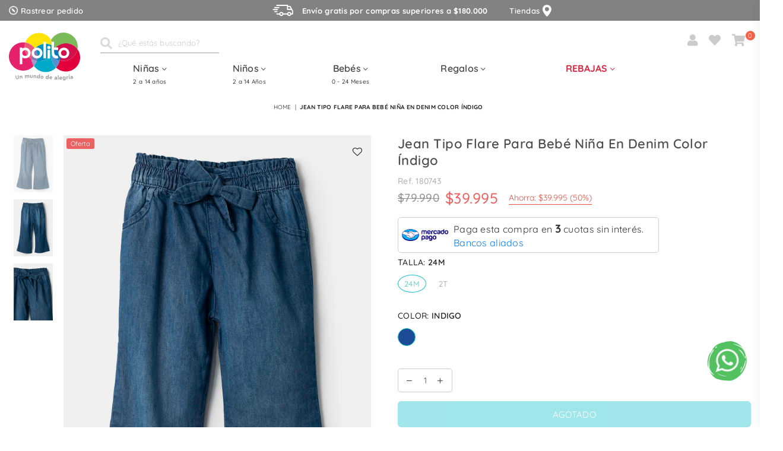

--- FILE ---
content_type: text/html; charset=utf-8
request_url: https://www.polito.com.co/products/jean-78
body_size: 51380
content:
<!doctype html>
<html class="no-js" lang="es" >
  <head>
	<!-- Added by AVADA SEO Suite -->
	

	<!-- /Added by AVADA SEO Suite --><script>
    window.dataLayer = window.dataLayer || [];
</script>
  
  <!-- Google Tag Manager -->
  <script>(function(w,d,s,l,i){w[l]=w[l]||[];w[l].push({'gtm.start':
  new Date().getTime(),event:'gtm.js'});var f=d.getElementsByTagName(s)[0],
  j=d.createElement(s),dl=l!='dataLayer'?'&l='+l:'';j.async=true;j.src=
  'https://www.googletagmanager.com/gtm.js?id='+i+dl;f.parentNode.insertBefore(j,f);
  })(window,document,'script','dataLayer','GTM-T4SZ7RD');</script>
  <!-- End Google Tag Manager -->

  <!– Estas son las páginas a desindexar –>
  
  <!– este sirve para agregar algo a colecciones –>
  
  <!– Cierre páginas a desindexar –>
  <!– este sirve para agregar algo a los taggets –>
  
  
 <!– Cierre páginas a desindexar –><meta charset="utf-8"><meta http-equiv="X-UA-Compatible" content="IE=edge,chrome=1"><meta name="viewport" content="width=device-width, initial-scale=1.0, maximum-scale=1.0, user-scalable=no"><meta name="theme-color" content="#464646"><meta name="format-detection" content="telephone=no"><link rel="canonical" href="https://www.polito.com.co/products/jean-78" /><meta name="google-site-verification" content="Fkp39KhkUH7GCH4W9fGNdOHmWorZh-Fm86lDlROxnAE" /><link rel="dns-prefetch" href="https://www.polito.com.co" crossorigin><link rel="dns-prefetch" href="https://polito-co.myshopify.com" crossorigin><link rel="dns-prefetch" href="https://cdn.shopify.com" crossorigin><link rel="dns-prefetch" href="https://fonts.shopifycdn.com" crossorigin><link rel="preconnect" href="https//fonts.shopifycdn.com/" crossorigin><link rel="preconnect" href="https//cdn.shopify.com" crossorigin><link href="//www.polito.com.co/cdn/shop/t/23/assets/custom.css?v=176870160486250365991744692336" rel="stylesheet" type="text/css" media="all" /><link rel="shortcut icon" href="//www.polito.com.co/cdn/shop/files/LOGO-FAVICON_2_32x32.png?v=1737484331" type="image/png"><title>Jean Tipo Flare Para Bebé Niña En Denim Color Índigo&ndash; POLITO</title><meta name="description" content="Jean para bebé niña de la talla 24M a la 5T, color índigo. Ideal para estar hermosa en toda ocasión. Úsalo con blusas o camisetas. ¡Diviértete con la explosión de colores de tus looks favoritos! Características: - Tela: Índigo Michigan - Pretina con elástico y lazo - Jean tipo: Flare"><!-- /snippets/social-meta-tags.liquid --> <meta name="keywords" content="POLITO, www.polito.com.co" /><meta name="author" content="AdornThemes"><meta property="og:site_name" content="POLITO"><meta property="og:url" content="https://www.polito.com.co/products/jean-78"><meta property="og:title" content="Jean Tipo Flare Para Bebé Niña En Denim Color Índigo"><meta property="og:type" content="product"><meta property="og:description" content="Jean para bebé niña de la talla 24M a la 5T, color índigo. Ideal para estar hermosa en toda ocasión. Úsalo con blusas o camisetas. ¡Diviértete con la explosión de colores de tus looks favoritos! Características: - Tela: Índigo Michigan - Pretina con elástico y lazo - Jean tipo: Flare"><meta property="og:price:amount" content="39,995"><meta property="og:price:currency" content="COP"><meta property="og:image" content="http://www.polito.com.co/cdn/shop/files/180743_042_a_1200x1200.jpg?v=1688149664"><meta property="og:image" content="http://www.polito.com.co/cdn/shop/files/180743_042_b_1200x1200.jpg?v=1688149674"><meta property="og:image" content="http://www.polito.com.co/cdn/shop/files/180743_042_c_1200x1200.jpg?v=1688149688"><meta property="og:image:secure_url" content="https://www.polito.com.co/cdn/shop/files/180743_042_a_1200x1200.jpg?v=1688149664"><meta property="og:image:secure_url" content="https://www.polito.com.co/cdn/shop/files/180743_042_b_1200x1200.jpg?v=1688149674"><meta property="og:image:secure_url" content="https://www.polito.com.co/cdn/shop/files/180743_042_c_1200x1200.jpg?v=1688149688"><meta name="twitter:card" content="summary_large_image"><meta name="twitter:title" content="Jean Tipo Flare Para Bebé Niña En Denim Color Índigo"><meta name="twitter:description" content="Jean para bebé niña de la talla 24M a la 5T, color índigo. Ideal para estar hermosa en toda ocasión. Úsalo con blusas o camisetas. ¡Diviértete con la explosión de colores de tus looks favoritos! Características: - Tela: Índigo Michigan - Pretina con elástico y lazo - Jean tipo: Flare">
<link rel="preload" as="style" href="//www.polito.com.co/cdn/shop/t/23/assets/theme.css?v=15815853002101521261744692375"><link rel="preload" as="font" href="//www.polito.com.co/cdn/fonts/quicksand/quicksand_n4.bf8322a9d1da765aa396ad7b6eeb81930a6214de.woff2" type="font/woff2" crossorigin><link rel="preload" as="font" href="//www.polito.com.co/cdn/fonts/quicksand/quicksand_n7.d375fe11182475f82f7bb6306a0a0e4018995610.woff2" type="font/woff2" crossorigin><link rel="preload" as="font" href="//www.polito.com.co/cdn/shop/t/23/assets/adorn-icons.woff2?v=23110375483909177801744692334" type="font/woff2" crossorigin><style type="text/css">:root{--ft1:Quicksand,sans-serif;--ft2:Quicksand,sans-serif;--ft3:Quicksand,sans-serif;--site_gutter:15px;--grid_gutter:30px;--grid_gutter_sm:15px;--input_height:50px;--input_height_sm:50px;--error:#d20000}@media (prefers-reduced-motion:no-preference){:root{scroll-behavior:smooth}}*,::after,::before{box-sizing:border-box}html{overflow-x:hidden}article,aside,details,figcaption,figure,footer,header,hgroup,main,menu,nav,section,summary{display:block}body,button,input,select,textarea{ font-family:-apple-system, BlinkMacSystemFont,"Segoe UI","Roboto","Oxygen","Ubuntu","Cantarell","Fira Sans","Droid Sans","Helvetica Neue",sans-serif;-webkit-font-smoothing:antialiased;-webkit-text-size-adjust:100%}a{background-color:transparent;text-decoration:none}a,img{outline:0!important;border:0}a,a:after, a:before,.anim{transition:all .3s ease-in-out}a:focus, a:hover{outline:0!important}code,pre{font-family:Consolas, monospace;font-size:1em}pre{overflow:auto}small,.txt--minor,.small-font{font-size:80%}.small-font {font-size:90%;}sub,sup{font-size:75%;line-height:0;position:relative;vertical-align:baseline}sup{top:-.5em}sub{bottom:-.25em}img{max-width:100%;border:0}table{width:100%;border-collapse:collapse;border-spacing:0}td,th{padding:0}textarea{overflow:auto;-webkit-appearance:none;-moz-appearance:none}[tabindex='-1']:focus{outline:0}form{margin:0}legend{border:0;padding:0}button,input,optgroup,select,textarea{color:inherit;font:inherit;margin:0;outline:0}button[disabled],input[disabled]{cursor:default}input[type=text],input[type=email],input[type=number],input[type=password],input[type=search],input[type=tel]{-webkit-appearance:none;-moz-appearance:none}button{cursor:pointer}input[type=submit]{cursor:pointer}[type=checkbox]+label,[type=radio]+label {display:inline-block;margin-bottom:0}label[for]{cursor:pointer}textarea{min-height:100px;resize:none;}input[type=checkbox],input[type=radio]{margin:0 5px 0 0;vertical-align:middle}select::-ms-expand{display:none}[role=button],a,button,input,label,select,textarea{touch-action:manipulation}.clearfix::after{content:'';display:table;clear:both}.clear{clear:both}.fallback_txt,.hidden_txt{position:absolute!important;overflow:hidden;clip:rect(0 0 0 0);height:1px;width:1px;margin:-1px;padding:0;border:0}.v_hidden,[data-shopify-xr-hidden]{visibility:hidden}.of_hidden{overflow:hidden}.of_auto{overflow:auto}.js-focus-hidden:focus{outline:0}.no-js:not(html),.no-js .js{display:none}.no-js .no-js:not(html){display:block}.skip-link:focus{clip:auto;width:auto;height:auto;margin:0;color:#111;background-color:#fff;padding:10px;opacity:1;z-index:10000;transition:none}blockquote{background:#f8f8f8;font-weight:600;font-size:15px;font-style:normal;text-align:center;padding:0 30px;margin:0}blockquote p+cite{margin-top:7.5px}blockquote cite{display:block;font-size:13px;font-style:inherit}p{margin:0 0 20px 0}p:last-child{margin-bottom:0}.fine-print{font-size:1.07692em;font-style:italic;margin:20px 0}.txt--emphasis{font-style:italic}svg:not(:root){overflow:hidden}.icon{display:inline-block;width:20px;height:20px;vertical-align:middle;fill:currentColor}.no-svg .icon{display:none}svg.icon:not(.icon--full-color) *{fill:inherit;stroke:inherit}.no-svg .fallback-txt{position:static!important;overflow:inherit;clip:none;height:auto;width:auto;margin:0}ol, ul{margin:0;padding:0}ol{list-style:decimal}li{list-style:none}.tb-wrap{max-width:100%;overflow:auto;-webkit-overflow-scrolling:touch}.vd-wrap{position:relative;overflow:hidden;max-width:100%;padding-bottom:56.25%;height:auto}.vd-wrap iframe{position:absolute;top:0;left:0;width:100%;height:100%}.form-vertical input,.form-vertical select,.form-vertical textarea{display:block;width:100%}.form-vertical [type=checkbox],.form-vertical [type=radio]{display:inline-block;width:auto;margin-right:5px}.grid{list-style:none;padding:0;margin:0 -15px;}.grid::after{content:'';display:table;clear:both}.grid__item{ padding-left:15px;padding-right:15px;float:left;width:100%}@media only screen and (max-width:1024px){.grid{margin:0 -7.5px}.grid__item{padding-left:7.5px;padding-right:7.5px}}.grid__item[class*="--push"]{position:relative}.grid--rev{direction:rtl;text-align:left}.grid--rev>.grid__item{direction:ltr;text-align:left;float:right}.col-1,.one-whole{width:100%}.col-2,.five-tenths,.four-eighths,.one-half,.three-sixths,.two-quarters,.wd-50{width:50%}.col-3,.one-third,.two-sixths{width:33.33333%}.four-sixths,.two-thirds{width:66.66667%}.col-4,.one-quarter,.two-eighths{width:25%}.six-eighths,.three-quarters{width:75%}.col-5,.one-fifth,.two-tenths{width:20%}.four-tenths,.two-fifths,.wd-40{width:40%}.six-tenths,.three-fifths,.wd-60{width:60%}.eight-tenths,.four-fifths,.wd-80{width:80%}.col-6,.one-sixth{width:16.66667%}.five-sixths{width:83.33333%}.col-7,.one-seventh{width:14.28571%}.col-8,.one-eighth{width:12.5%}.three-eighths{width:37.5%}.five-eighths{width:62.5%}.seven-eighths{width:87.5%}.col-9,.one-nineth{width:11.11111%}.col-10,.one-tenth{width:10%}.three-tenths,.wd-30{width:30%}.seven-tenths,.wd-70{width:70%}.nine-tenths,.wd-90{width:90%}.show{display:block!important}.hide{display:none!important}@media only screen and (min-width:767px){.medium-up--one-whole{width:100%}.medium-up--five-tenths,.medium-up--four-eighths,.medium-up--one-half,.medium-up--three-sixths,.medium-up--two-quarters{width:50%}.medium-up--one-third,.medium-up--two-sixths{width:33.33333%}.medium-up--four-sixths,.medium-up--two-thirds{width:66.66667%}.medium-up--one-quarter,.medium-up--two-eighths{width:25%}.medium-up--six-eighths,.medium-up--three-quarters{width:75%}.medium-up--one-fifth,.medium-up--two-tenths{width:20%}.medium-up--four-tenths,.medium-up--two-fifths{width:40%}.medium-up--six-tenths,.medium-up--three-fifths{width:60%}.medium-up--eight-tenths,.medium-up--four-fifths{width:80%}.medium-up--one-sixth{width:16.66667%}.medium-up--five-sixths{width:83.33333%}.medium-up--one-seventh{width:14.28571%}.medium-up--one-eighth{width:12.5%}.medium-up--three-eighths{width:37.5%}.medium-up--five-eighths{width:62.5%}.medium-up--seven-eighths{width:87.5%}.medium-up--one-nineth{width:11.11111%}.medium-up--one-tenth{width:10%}.medium-up--three-tenths{width:30%}.medium-up--seven-tenths{width:70%}.medium-up--nine-tenths{width:90%}.grid--uniform .medium-up--five-tenths:nth-child(2n+1),.grid--uniform .medium-up--four-eighths:nth-child(2n+1),.grid--uniform .medium-up--one-eighth:nth-child(8n+1),.grid--uniform .medium-up--one-fifth:nth-child(5n+1),.grid--uniform .medium-up--one-half:nth-child(2n+1),.grid--uniform .medium-up--one-quarter:nth-child(4n+1),.grid--uniform .medium-up--one-seventh:nth-child(7n+1),.grid--uniform .medium-up--one-sixth:nth-child(6n+1),.grid--uniform .medium-up--one-third:nth-child(3n+1),.grid--uniform .medium-up--three-sixths:nth-child(2n+1),.grid--uniform .medium-up--two-eighths:nth-child(4n+1),.grid--uniform .medium-up--two-sixths:nth-child(3n+1){clear:both}.medium-up--show{display:block!important}.medium-up--hide{display:none!important}}@media only screen and (min-width:1025px){.large-up--one-whole{width:100%}.large-up--five-tenths,.large-up--four-eighths,.large-up--one-half,.large-up--three-sixths,.large-up--two-quarters{width:50%}.large-up--one-third,.large-up--two-sixths{width:33.33333%}.large-up--four-sixths,.large-up--two-thirds{width:66.66667%}.large-up--one-quarter,.large-up--two-eighths{width:25%}.large-up--six-eighths,.large-up--three-quarters{width:75%}.large-up--one-fifth,.large-up--two-tenths{width:20%}.large-up--four-tenths,.large-up--two-fifths{width:40%}.large-up--six-tenths,.large-up--three-fifths{width:60%}.large-up--eight-tenths,.large-up--four-fifths{width:80%}.large-up--one-sixth{width:16.66667%}.large-up--five-sixths{width:83.33333%}.large-up--one-seventh{width:14.28571%}.large-up--one-eighth{width:12.5%}.large-up--three-eighths{width:37.5%}.large-up--five-eighths{width:62.5%}.large-up--seven-eighths{width:87.5%}.large-up--one-nineth{width:11.11111%}.large-up--one-tenth{width:10%}.large-up--three-tenths{width:30%}.large-up--seven-tenths{width:70%}.large-up--nine-tenths{width:90%}.grid--uniform .large-up--five-tenths:nth-child(2n+1),.grid--uniform .large-up--four-eighths:nth-child(2n+1),.grid--uniform .large-up--one-eighth:nth-child(8n+1),.grid--uniform .large-up--one-fifth:nth-child(5n+1),.grid--uniform .large-up--one-half:nth-child(2n+1),.grid--uniform .large-up--one-quarter:nth-child(4n+1),.grid--uniform .large-up--one-seventh:nth-child(7n+1),.grid--uniform .large-up--one-sixth:nth-child(6n+1),.grid--uniform .large-up--one-third:nth-child(3n+1),.grid--uniform .large-up--three-sixths:nth-child(2n+1),.grid--uniform .large-up--two-eighths:nth-child(4n+1),.grid--uniform .large-up--two-sixths:nth-child(3n+1){clear:both}.large-up--show{display:block!important}.large-up--hide{display:none!important}}@media only screen and (min-width:1112px){.widescreen--one-whole{width:100%}.widescreen--five-tenths,.widescreen--four-eighths,.widescreen--one-half,.widescreen--three-sixths,.widescreen--two-quarters{width:50%}.widescreen--one-third,.widescreen--two-sixths{width:33.33333%}.widescreen--four-sixths,.widescreen--two-thirds{width:66.66667%}.widescreen--one-quarter,.widescreen--two-eighths{width:25%}.widescreen--six-eighths,.widescreen--three-quarters{width:75%}.widescreen--one-fifth,.widescreen--two-tenths{width:20%}.widescreen--four-tenths,.widescreen--two-fifths{width:40%}.widescreen--six-tenths,.widescreen--three-fifths{width:60%}.widescreen--eight-tenths,.widescreen--four-fifths{width:80%}.widescreen--one-sixth{width:16.66667%}.widescreen--five-sixths{width:83.33333%}.widescreen--one-seventh{width:14.28571%}.widescreen--one-eighth{width:12.5%}.widescreen--three-eighths{width:37.5%}.widescreen--five-eighths{width:62.5%}.widescreen--seven-eighths{width:87.5%}.widescreen--one-nineth{width:11.11111%}.widescreen--one-tenth{width:10%}.widescreen--three-tenths{width:30%}.widescreen--seven-tenths{width:70%}.widescreen--nine-tenths{width:90%}.grid--uniform .widescreen--five-tenths:nth-child(2n+1),.grid--uniform .widescreen--four-eighths:nth-child(2n+1),.grid--uniform .widescreen--one-eighth:nth-child(8n+1),.grid--uniform .widescreen--one-fifth:nth-child(5n+1),.grid--uniform .widescreen--one-half:nth-child(2n+1),.grid--uniform .widescreen--one-quarter:nth-child(4n+1),.grid--uniform .widescreen--one-seventh:nth-child(7n+1),.grid--uniform .widescreen--one-sixth:nth-child(6n+1),.grid--uniform .widescreen--one-third:nth-child(3n+1),.grid--uniform .widescreen--three-sixths:nth-child(2n+1),.grid--uniform .widescreen--two-eighths:nth-child(4n+1),.grid--uniform .widescreen--two-sixths:nth-child(3n+1){clear:both}.widescreen--show{display:block!important}.widescreen--hide{display:none!important}}@media only screen and (min-width:767px) and (max-width:1024px){.medium--one-whole{width:100%}.medium--five-tenths,.medium--four-eighths,.medium--one-half,.medium--three-sixths,.medium--two-quarters{width:50%}.medium--one-third,.medium--two-sixths{width:33.33333%}.medium--four-sixths,.medium--two-thirds{width:66.66667%}.medium--one-quarter,.medium--two-eighths{width:25%}.medium--six-eighths,.medium--three-quarters{width:75%}.medium--one-fifth,.medium--two-tenths{width:20%}.medium--four-tenths,.medium--two-fifths{width:40%}.medium--six-tenths,.medium--three-fifths{width:60%}.medium--eight-tenths,.medium--four-fifths{width:80%}.medium--one-sixth{width:16.66667%}.medium--five-sixths{width:83.33333%}.medium--one-seventh{width:14.28571%}.medium--one-eighth{width:12.5%}.medium--three-eighths{width:37.5%}.medium--five-eighths{width:62.5%}.medium--seven-eighths{width:87.5%}.medium--one-nineth{width:11.11111%}.medium--one-tenth{width:10%}.medium--three-tenths{width:30%}.medium--seven-tenths{width:70%}.medium--nine-tenths{width:90%}.grid--uniform .medium--five-tenths:nth-child(2n+1),.grid--uniform .medium--four-eighths:nth-child(2n+1),.grid--uniform .medium--one-eighth:nth-child(8n+1),.grid--uniform .medium--one-fifth:nth-child(5n+1),.grid--uniform .medium--one-half:nth-child(2n+1),.grid--uniform .medium--one-quarter:nth-child(4n+1),.grid--uniform .medium--one-seventh:nth-child(7n+1),.grid--uniform .medium--one-sixth:nth-child(6n+1),.grid--uniform .medium--one-third:nth-child(3n+1),.grid--uniform .medium--three-sixths:nth-child(2n+1),.grid--uniform .medium--two-eighths:nth-child(4n+1),.grid--uniform .medium--two-sixths:nth-child(3n+1){clear:both}.medium--show{display:block!important}.medium--hide{display:none!important}}@media only screen and (max-width:766px){.grid{margin:0 -5px}.grid__item{padding-left:5px;padding-right:5px}.small--one-whole{width:100%}.small--five-tenths,.small--four-eighths,.small--one-half,.small--three-sixths,.small--two-quarters{width:50%}.small--one-third,.small--two-sixths{width:33.33333%}.small--four-sixths,.small--two-thirds{width:66.66667%}.small--one-quarter,.small--two-eighths{width:25%}.small--six-eighths,.small--three-quarters{width:75%}.small--one-fifth,.small--two-tenths{width:20%}.small--four-tenths,.small--two-fifths{width:40%}.small--six-tenths,.small--three-fifths{width:60%}.small--eight-tenths,.small--four-fifths{width:80%}.small--one-sixth{width:16.66667%}.small--five-sixths{width:83.33333%}.small--one-seventh{width:14.28571%}.small--one-eighth{width:12.5%}.small--three-eighths{width:37.5%}.small--five-eighths{width:62.5%}.small--seven-eighths{width:87.5%}.small--one-nineth{width:11.11111%}.small--one-tenth{width:10%}.small--three-tenths{width:30%}.small--seven-tenths{width:70%}.small--nine-tenths{width:90%}.grid--uniform .small--five-tenths:nth-child(2n+1),.grid--uniform .small--four-eighths:nth-child(2n+1),.grid--uniform .small--one-eighth:nth-child(8n+1),.grid--uniform .small--one-half:nth-child(2n+1),.grid--uniform .small--one-quarter:nth-child(4n+1),.grid--uniform .small--one-seventh:nth-child(7n+1),.grid--uniform .small--one-sixth:nth-child(6n+1),.grid--uniform .small--one-third:nth-child(3n+1),.grid--uniform .small--three-sixths:nth-child(2n+1),.grid--uniform .small--two-eighths:nth-child(4n+1),.grid--uniform .small--two-sixths:nth-child(3n+1),.grid--uniform.small--one-fifth:nth-child(5n+1){clear:both}.small--show{display:block!important}.small--hide{display:none!important}}.grid-tbl{display:table;table-layout:fixed;width:100%}.grid-tbl>.grid-col,.grid-tbl>.grid__item{float:none;display:table-cell;vertical-align:middle}.grid-products {margin:0 -15.0px;}.grid-products .grid__item{ padding-left:15.0px;padding-right:15.0px;}.m_auto {margin-left:auto;margin-right:auto}.m0 {margin:0!important}.mt0 {margin-top:0!important}.ml0 {margin-left:0!important}.mr0 {margin-right:0!important}.mb0 {margin-bottom:0!important}.ml5 {margin-left:5px}.mt5 {margin-top:5px}.mr5 {margin-right:5px}.mb5 {margin-bottom:5px}.ml10 {margin-left:10px}.mt10 {margin-top:10px}.mr10 {margin-right:10px}.mb10 {margin-bottom:10px}.ml15 {margin-left:15px}.mt15 {margin-top:15px}.mr15 {margin-right:15px}.mb15 {margin-bottom:15px}.ml20 {margin-left:20px}.mt20 {margin-top:20px}.mr20 {margin-right:20px}.mb20 {margin-bottom:20px}.ml25 {margin-left:25px}.mt25 {margin-top:25px}.mr25 {margin-right:25px}.mb25 {margin-bottom:25px}.ml30 {margin-left:30px}.mt30 {margin-top:30px}.mr30 {margin-right:30px}.mb30 {margin-bottom:30px}.pd0 {padding:0!important}.pd_t {padding-top:0}.pd_l {padding-left:0}.pd_r {padding-right:0}.pd_b {padding-bottom:0}.p5 {padding:5px}.p10 {padding:10px}.p15 {padding:15px}.p20 {padding:20px}.p25 {padding:25px}.p30 {padding:30px}.mt1 { margin-top:1px;}.mt2 { margin-top:2px;}.mt3 { margin-top:3px;}.mt4 { margin-top:4px;}.bdr_rd0{border-radius:0}.bdr_rd3{border-radius:3px}.bdr_rd4{border-radius:4px}.bdr_rd5{border-radius:5px}.bdr_rd6{border-radius:6px}.bdr_rd7{border-radius:7px}.bdr_rd8{border-radius:8px}.bdr_rd9{border-radius:9px}.bdr_rd10{border-radius:10px}.bdr_rd15{border-radius:15px}.bdr_rd50{border-radius:50%}.db{display:block}.dbi{display:inline-block}.dn {display:none}.pa {position:absolute}.pr {position:relative}.fwl{font-weight:300}.fwr{font-weight:400}.fwm{font-weight:500}.fwsb{font-weight:600}b,strong,.fwb{font-weight:700}em,.em{font-style:italic}.ttu{text-transform:uppercase}.ttl{text-transform:lowercase}.ttc{text-transform:capitalize}.ttn{text-transform:none}.tdn {text-decoration:none!important}.tdu {text-decoration:underline}.grid-sizer{width:25%;position:absolute}.w_auto {width:auto!important}.h_auto{height:auto}.w_100{width:100%!important}.h_100{height:100%!important}.img_fl{display:block;width:100%;height:auto}.imgWrapper{display:block;margin:auto}.bgImg{background-size:cover;background-repeat:no-repeat;background-position:center}.fl{display:flex}.fl1{flex:1}.f-row{flex-direction:row}.f-col{flex-direction:column}.f-wrap{flex-wrap:wrap}.f-nowrap{flex-wrap:nowrap}.f-jcs{justify-content:flex-start}.f-jce{justify-content:flex-end}.f-jcc{justify-content:center}.f-jcsb{justify-content:space-between}.f-jcsa{justify-content:space-around}.f-jcse{justify-content:space-evenly}.f-ais{align-items:flex-start}.f-aie{align-items:flex-end}.f-aic{align-items:center}.f-aib{align-items:baseline}.f-aist{align-items:stretch}.f-acs{align-content:flex-start}.f-ace{align-content:flex-end}.f-acc{align-content:center}.f-acsb{align-content:space-between}.f-acsa{align-content:space-around}.f-acst{align-content:stretch}.f-asa{align-self:auto}.f-ass{align-self:flex-start}.f-ase{align-self:flex-end}.f-asc{align-self:center}.f-asb{align-self:baseline}.f-asst{align-self:stretch}.order0{order:0}.order1{order:1}.order2{order:2}.order3{order:3}.tl{text-align:left!important}.tc{text-align:center!important}.tr{text-align:right!important}.tjc{text-align:justify;}@media (min-width:768px){.tl-md{text-align:left!important}.tc-md{text-align:center!important}.tr-md{text-align:right!important}.f-row-md{flex-direction:row}.f-col-md{flex-direction:column}.f-wrap-md{flex-wrap:wrap}.f-nowrap-md{flex-wrap:nowrap}.f-jcs-md{justify-content:flex-start}.f-jce-md{justify-content:flex-end}.f-jcc-md{justify-content:center}.f-jcsb-md{justify-content:space-between}.f-jcsa-md{justify-content:space-around}.f-jcse-md{justify-content:space-evenly}.f-ais-md{align-items:flex-start}.f-aie-md{align-items:flex-end}.f-aic-md{align-items:center}.f-aib-md{align-items:baseline}.f-aist-md{align-items:stretch}.f-acs-md{align-content:flex-start}.f-ace-md{align-content:flex-end}.f-acc-md{align-content:center}.f-acsb-md{align-content:space-between}.f-acsa-md{align-content:space-around}.f-acst-md{align-content:stretch}.f-asa-md{align-self:auto}.f-ass-md{align-self:flex-start}.f-ase-md{align-self:flex-end}.f-asc-md{align-self:center}.f-asb-md{align-self:baseline}.f-asst-md{align-self:stretch}}@media (min-width:1025px){.f-row-lg{flex-direction:row}.f-col-lg{flex-direction:column}.f-wrap-lg{flex-wrap:wrap}.f-nowrap-lg{flex-wrap:nowrap}.tl-lg {text-align:left!important}.tc-lg {text-align:center!important}.tr-lg {text-align:right!important}}@media (min-width:1280px){.f-wrap-xl{flex-wrap:wrap}.f-col-xl{flex-direction:column}.tl-xl {text-align:left!important}.tc-xl {text-align:center!important}.tr-xl {text-align:right!important}}@font-face {font-family: Quicksand;font-weight: 300;font-style: normal;font-display: swap;src: url("//www.polito.com.co/cdn/fonts/quicksand/quicksand_n3.c2ef0e492caecbdb8e327c69b68cd550e0c0f353.woff2") format("woff2"), url("//www.polito.com.co/cdn/fonts/quicksand/quicksand_n3.a05833ef989fa46d75b96396c21ab4abf30abf2e.woff") format("woff");}@font-face {font-family: Quicksand;font-weight: 400;font-style: normal;font-display: swap;src: url("//www.polito.com.co/cdn/fonts/quicksand/quicksand_n4.bf8322a9d1da765aa396ad7b6eeb81930a6214de.woff2") format("woff2"), url("//www.polito.com.co/cdn/fonts/quicksand/quicksand_n4.fa4cbd232d3483059e72b11f7239959a64c98426.woff") format("woff");}@font-face {font-family: Quicksand;font-weight: 500;font-style: normal;font-display: swap;src: url("//www.polito.com.co/cdn/fonts/quicksand/quicksand_n5.8f86b119923a62b5ca76bc9a6fb25da7a7498802.woff2") format("woff2"), url("//www.polito.com.co/cdn/fonts/quicksand/quicksand_n5.c31882e058f76d723a7b6b725ac3ca095b5a2a70.woff") format("woff");}@font-face {font-family: Quicksand;font-weight: 600;font-style: normal;font-display: swap;src: url("//www.polito.com.co/cdn/fonts/quicksand/quicksand_n6.2d744c302b66242b8689223a01c2ae7d363b7b45.woff2") format("woff2"), url("//www.polito.com.co/cdn/fonts/quicksand/quicksand_n6.0d771117677705be6acb5844d65cf2b9cbf6ea3d.woff") format("woff");}@font-face {font-family: Quicksand;font-weight: 700;font-style: normal;font-display: swap;src: url("//www.polito.com.co/cdn/fonts/quicksand/quicksand_n7.d375fe11182475f82f7bb6306a0a0e4018995610.woff2") format("woff2"), url("//www.polito.com.co/cdn/fonts/quicksand/quicksand_n7.8ac2ae2fc4b90ef79aaa7aedb927d39f9f9aa3f4.woff") format("woff");}@font-face{font-family:Adorn-Icons;src:url("//www.polito.com.co/cdn/shop/t/23/assets/adorn-icons.woff2?v=23110375483909177801744692334") format('woff2'),url("//www.polito.com.co/cdn/shop/t/23/assets/adorn-icons.woff?v=3660380726993999231744692333") format('woff');font-weight:400;font-style:normal;font-display:swap}.at{font:normal normal normal 15px/1 Adorn-Icons;speak:none;text-transform:none;display:inline-block;vertical-align:middle;text-rendering:auto;-webkit-font-smoothing:antialiased;-moz-osx-font-smoothing:grayscale}</style><link href="//www.polito.com.co/cdn/shop/t/23/assets/theme.css?v=15815853002101521261744692375" rel="stylesheet" type="text/css" media="all" /><link rel="preload" href="//www.polito.com.co/cdn/shop/t/23/assets/jquery.min.js?v=163794147426948206801744692342" as="script"><link rel="preload" href="//www.polito.com.co/cdn/shop/t/23/assets/vendor.min.js?v=79820397302741895341744692354" as="script"><script src="//www.polito.com.co/cdn/shop/t/23/assets/jquery.min.js?v=163794147426948206801744692342" defer="defer"></script><script>var theme = {strings:{addToCart:"Agregar al carrito",soldOut:"Agotado",unavailable:"No disponible",showMore:"Ver más",showLess:"Mostrar menos"},mlcurrency:false,moneyFormat:"${{amount_no_decimals}}",currencyFormat:"money_format",shopCurrency:"COP",autoCurrencies:true,money_currency_format:"${{amount_no_decimals}} COP",money_format:"${{amount_no_decimals}}",ajax_cart:true,fixedHeader:true,animation:true,animationMobile:true,searchresult:"",wlAvailable:"Disponible en favoritos",rtl:false,days:"",hours:"",minuts:"",seconds:"",};document.documentElement.className = document.documentElement.className.replace('no-js', 'js');window.lazySizesConfig = window.lazySizesConfig || {};window.lazySizesConfig.loadMode = 1;window.lazySizesConfig.expand = 10;window.lazySizesConfig.expFactor = 1.5;window.lazySizesConfig.loadHidden = false;var Metatheme = null,thm = 'Optimal', shpeml = 'canalesdigitales@polito.com.co', dmn = window.location.hostname;</script><script src="//www.polito.com.co/cdn/shop/t/23/assets/vendor.min.js?v=79820397302741895341744692354" defer="defer"></script>
   <script>window.performance && window.performance.mark && window.performance.mark('shopify.content_for_header.start');</script><meta name="google-site-verification" content="HdSOAnKLM_CRRYMvYG1q-eiq-7clm3USKFnvXkfXeLk">
<meta id="shopify-digital-wallet" name="shopify-digital-wallet" content="/65148649711/digital_wallets/dialog">
<link rel="alternate" type="application/json+oembed" href="https://www.polito.com.co/products/jean-78.oembed">
<script async="async" data-src="/checkouts/internal/preloads.js?locale=es-CO"></script>
<script id="shopify-features" type="application/json">{"accessToken":"f46f7fcf11f87e3159596dcc51944050","betas":["rich-media-storefront-analytics"],"domain":"www.polito.com.co","predictiveSearch":true,"shopId":65148649711,"locale":"es"}</script>
<script>var Shopify = Shopify || {};
Shopify.shop = "polito-co.myshopify.com";
Shopify.locale = "es";
Shopify.currency = {"active":"COP","rate":"1.0"};
Shopify.country = "CO";
Shopify.theme = {"name":"Polito Live","id":150438543599,"schema_name":"Optimal","schema_version":"v1.9","theme_store_id":null,"role":"main"};
Shopify.theme.handle = "null";
Shopify.theme.style = {"id":null,"handle":null};
Shopify.cdnHost = "www.polito.com.co/cdn";
Shopify.routes = Shopify.routes || {};
Shopify.routes.root = "/";</script>
<script type="module">!function(o){(o.Shopify=o.Shopify||{}).modules=!0}(window);</script>
<script>!function(o){function n(){var o=[];function n(){o.push(Array.prototype.slice.apply(arguments))}return n.q=o,n}var t=o.Shopify=o.Shopify||{};t.loadFeatures=n(),t.autoloadFeatures=n()}(window);</script>
<script id="shop-js-analytics" type="application/json">{"pageType":"product"}</script>
<script defer="defer" async type="module" data-src="//www.polito.com.co/cdn/shopifycloud/shop-js/modules/v2/client.init-shop-cart-sync_BSQ69bm3.es.esm.js"></script>
<script defer="defer" async type="module" data-src="//www.polito.com.co/cdn/shopifycloud/shop-js/modules/v2/chunk.common_CIqZBrE6.esm.js"></script>
<script type="module">
  await import("//www.polito.com.co/cdn/shopifycloud/shop-js/modules/v2/client.init-shop-cart-sync_BSQ69bm3.es.esm.js");
await import("//www.polito.com.co/cdn/shopifycloud/shop-js/modules/v2/chunk.common_CIqZBrE6.esm.js");

  window.Shopify.SignInWithShop?.initShopCartSync?.({"fedCMEnabled":true,"windoidEnabled":true});

</script>
<script>(function() {
  var isLoaded = false;
  function asyncLoad() {
    if (isLoaded) return;
    isLoaded = true;
    var urls = ["https:\/\/widget.tagembed.com\/embed.min.js?shop=polito-co.myshopify.com","https:\/\/cdn.nfcube.com\/instafeed-0e5af3bf401dc246172c240b8d45ae1b.js?shop=polito-co.myshopify.com"];
    for (var i = 0; i < urls.length; i++) {
      var s = document.createElement('script');
      s.type = 'text/javascript';
      s.async = true;
      s.src = urls[i];
      var x = document.getElementsByTagName('script')[0];
      x.parentNode.insertBefore(s, x);
    }
  };
  document.addEventListener('StartAsyncLoading',function(event){asyncLoad();});if(window.attachEvent) {
    window.attachEvent('onload', function(){});
  } else {
    window.addEventListener('load', function(){}, false);
  }
})();</script>
<script id="__st">var __st={"a":65148649711,"offset":-18000,"reqid":"049a2bb0-df2a-4584-bbfa-384ac304485f-1768905085","pageurl":"www.polito.com.co\/products\/jean-78","u":"7570355be92b","p":"product","rtyp":"product","rid":8078517436655};</script>
<script>window.ShopifyPaypalV4VisibilityTracking = true;</script>
<script id="captcha-bootstrap">!function(){'use strict';const t='contact',e='account',n='new_comment',o=[[t,t],['blogs',n],['comments',n],[t,'customer']],c=[[e,'customer_login'],[e,'guest_login'],[e,'recover_customer_password'],[e,'create_customer']],r=t=>t.map((([t,e])=>`form[action*='/${t}']:not([data-nocaptcha='true']) input[name='form_type'][value='${e}']`)).join(','),a=t=>()=>t?[...document.querySelectorAll(t)].map((t=>t.form)):[];function s(){const t=[...o],e=r(t);return a(e)}const i='password',u='form_key',d=['recaptcha-v3-token','g-recaptcha-response','h-captcha-response',i],f=()=>{try{return window.sessionStorage}catch{return}},m='__shopify_v',_=t=>t.elements[u];function p(t,e,n=!1){try{const o=window.sessionStorage,c=JSON.parse(o.getItem(e)),{data:r}=function(t){const{data:e,action:n}=t;return t[m]||n?{data:e,action:n}:{data:t,action:n}}(c);for(const[e,n]of Object.entries(r))t.elements[e]&&(t.elements[e].value=n);n&&o.removeItem(e)}catch(o){console.error('form repopulation failed',{error:o})}}const l='form_type',E='cptcha';function T(t){t.dataset[E]=!0}const w=window,h=w.document,L='Shopify',v='ce_forms',y='captcha';let A=!1;((t,e)=>{const n=(g='f06e6c50-85a8-45c8-87d0-21a2b65856fe',I='https://cdn.shopify.com/shopifycloud/storefront-forms-hcaptcha/ce_storefront_forms_captcha_hcaptcha.v1.5.2.iife.js',D={infoText:'Protegido por hCaptcha',privacyText:'Privacidad',termsText:'Términos'},(t,e,n)=>{const o=w[L][v],c=o.bindForm;if(c)return c(t,g,e,D).then(n);var r;o.q.push([[t,g,e,D],n]),r=I,A||(h.body.append(Object.assign(h.createElement('script'),{id:'captcha-provider',async:!0,src:r})),A=!0)});var g,I,D;w[L]=w[L]||{},w[L][v]=w[L][v]||{},w[L][v].q=[],w[L][y]=w[L][y]||{},w[L][y].protect=function(t,e){n(t,void 0,e),T(t)},Object.freeze(w[L][y]),function(t,e,n,w,h,L){const[v,y,A,g]=function(t,e,n){const i=e?o:[],u=t?c:[],d=[...i,...u],f=r(d),m=r(i),_=r(d.filter((([t,e])=>n.includes(e))));return[a(f),a(m),a(_),s()]}(w,h,L),I=t=>{const e=t.target;return e instanceof HTMLFormElement?e:e&&e.form},D=t=>v().includes(t);t.addEventListener('submit',(t=>{const e=I(t);if(!e)return;const n=D(e)&&!e.dataset.hcaptchaBound&&!e.dataset.recaptchaBound,o=_(e),c=g().includes(e)&&(!o||!o.value);(n||c)&&t.preventDefault(),c&&!n&&(function(t){try{if(!f())return;!function(t){const e=f();if(!e)return;const n=_(t);if(!n)return;const o=n.value;o&&e.removeItem(o)}(t);const e=Array.from(Array(32),(()=>Math.random().toString(36)[2])).join('');!function(t,e){_(t)||t.append(Object.assign(document.createElement('input'),{type:'hidden',name:u})),t.elements[u].value=e}(t,e),function(t,e){const n=f();if(!n)return;const o=[...t.querySelectorAll(`input[type='${i}']`)].map((({name:t})=>t)),c=[...d,...o],r={};for(const[a,s]of new FormData(t).entries())c.includes(a)||(r[a]=s);n.setItem(e,JSON.stringify({[m]:1,action:t.action,data:r}))}(t,e)}catch(e){console.error('failed to persist form',e)}}(e),e.submit())}));const S=(t,e)=>{t&&!t.dataset[E]&&(n(t,e.some((e=>e===t))),T(t))};for(const o of['focusin','change'])t.addEventListener(o,(t=>{const e=I(t);D(e)&&S(e,y())}));const B=e.get('form_key'),M=e.get(l),P=B&&M;t.addEventListener('DOMContentLoaded',(()=>{const t=y();if(P)for(const e of t)e.elements[l].value===M&&p(e,B);[...new Set([...A(),...v().filter((t=>'true'===t.dataset.shopifyCaptcha))])].forEach((e=>S(e,t)))}))}(h,new URLSearchParams(w.location.search),n,t,e,['guest_login'])})(!0,!0)}();</script>
<script integrity="sha256-4kQ18oKyAcykRKYeNunJcIwy7WH5gtpwJnB7kiuLZ1E=" data-source-attribution="shopify.loadfeatures" defer="defer" data-src="//www.polito.com.co/cdn/shopifycloud/storefront/assets/storefront/load_feature-a0a9edcb.js" crossorigin="anonymous"></script>
<script data-source-attribution="shopify.dynamic_checkout.dynamic.init">var Shopify=Shopify||{};Shopify.PaymentButton=Shopify.PaymentButton||{isStorefrontPortableWallets:!0,init:function(){window.Shopify.PaymentButton.init=function(){};var t=document.createElement("script");t.data-src="https://www.polito.com.co/cdn/shopifycloud/portable-wallets/latest/portable-wallets.es.js",t.type="module",document.head.appendChild(t)}};
</script>
<script data-source-attribution="shopify.dynamic_checkout.buyer_consent">
  function portableWalletsHideBuyerConsent(e){var t=document.getElementById("shopify-buyer-consent"),n=document.getElementById("shopify-subscription-policy-button");t&&n&&(t.classList.add("hidden"),t.setAttribute("aria-hidden","true"),n.removeEventListener("click",e))}function portableWalletsShowBuyerConsent(e){var t=document.getElementById("shopify-buyer-consent"),n=document.getElementById("shopify-subscription-policy-button");t&&n&&(t.classList.remove("hidden"),t.removeAttribute("aria-hidden"),n.addEventListener("click",e))}window.Shopify?.PaymentButton&&(window.Shopify.PaymentButton.hideBuyerConsent=portableWalletsHideBuyerConsent,window.Shopify.PaymentButton.showBuyerConsent=portableWalletsShowBuyerConsent);
</script>
<script data-source-attribution="shopify.dynamic_checkout.cart.bootstrap">document.addEventListener("DOMContentLoaded",(function(){function t(){return document.querySelector("shopify-accelerated-checkout-cart, shopify-accelerated-checkout")}if(t())Shopify.PaymentButton.init();else{new MutationObserver((function(e,n){t()&&(Shopify.PaymentButton.init(),n.disconnect())})).observe(document.body,{childList:!0,subtree:!0})}}));
</script>

<script>window.performance && window.performance.mark && window.performance.mark('shopify.content_for_header.end');</script><div id="shopify-section-menuitem-colors" class="shopify-section"><style data-shopify>
	
		
    		
    
    		
                
    			.mnu-custom-ver-todo{
    				color: #f36149 !important;
    				background: #ffffff !important;
    				font-weight: 600 !important;
                    
                        text-decoration: underline !important;
                    
    			}
    			
    			.mnu-custom-ver-todo:hover{
    				color: #000000 !important;
    			}
    			
    			.mnu-custom-ver-todo:after{
    				border-bottom-color: #000000 !important;
    			}
    			
    			.mnu-custom-site-nav--has-dropdown-ver-todo:hover>a{
    				color: #000000 !important;
    			}
    
    		
                
    			.mnu-custom-todos-los-productos{
    				color: #f36149 !important;
    				background: #ffffff !important;
    				font-weight: 600 !important;
                    
                        text-decoration: underline !important;
                    
    			}
    			
    			.mnu-custom-todos-los-productos:hover{
    				color: #000000 !important;
    			}
    			
    			.mnu-custom-todos-los-productos:after{
    				border-bottom-color: #000000 !important;
    			}
    			
    			.mnu-custom-site-nav--has-dropdown-todos-los-productos:hover>a{
    				color: #000000 !important;
    			}
    
    		
        
	
		
    		
    
    		
                
    			.mnu-custom-ofertas{
    				color: #d72a43 !important;
    				background: #ffffff !important;
    				font-weight: bold !important;
                    
    			}
    			
    			.mnu-custom-ofertas:hover{
    				color: #12c1cd !important;
    			}
    			
    			.mnu-custom-ofertas:after{
    				border-bottom-color: #12c1cd !important;
    			}
    			
    			.mnu-custom-site-nav--has-dropdown-ofertas:hover>a{
    				color: #12c1cd !important;
    			}
    
    		
                
    			.mnu-custom-hot-days{
    				color: #d72a43 !important;
    				background: #ffffff !important;
    				font-weight: bold !important;
                    
    			}
    			
    			.mnu-custom-hot-days:hover{
    				color: #12c1cd !important;
    			}
    			
    			.mnu-custom-hot-days:after{
    				border-bottom-color: #12c1cd !important;
    			}
    			
    			.mnu-custom-site-nav--has-dropdown-hot-days:hover>a{
    				color: #12c1cd !important;
    			}
    
    		
                
    			.mnu-custom-aniversario{
    				color: #d72a43 !important;
    				background: #ffffff !important;
    				font-weight: bold !important;
                    
    			}
    			
    			.mnu-custom-aniversario:hover{
    				color: #12c1cd !important;
    			}
    			
    			.mnu-custom-aniversario:after{
    				border-bottom-color: #12c1cd !important;
    			}
    			
    			.mnu-custom-site-nav--has-dropdown-aniversario:hover>a{
    				color: #12c1cd !important;
    			}
    
    		
                
    			.mnu-custom-black{
    				color: #d72a43 !important;
    				background: #ffffff !important;
    				font-weight: bold !important;
                    
    			}
    			
    			.mnu-custom-black:hover{
    				color: #12c1cd !important;
    			}
    			
    			.mnu-custom-black:after{
    				border-bottom-color: #12c1cd !important;
    			}
    			
    			.mnu-custom-site-nav--has-dropdown-black:hover>a{
    				color: #12c1cd !important;
    			}
    
    		
                
    			.mnu-custom-dia-del-nino{
    				color: #d72a43 !important;
    				background: #ffffff !important;
    				font-weight: bold !important;
                    
    			}
    			
    			.mnu-custom-dia-del-nino:hover{
    				color: #12c1cd !important;
    			}
    			
    			.mnu-custom-dia-del-nino:after{
    				border-bottom-color: #12c1cd !important;
    			}
    			
    			.mnu-custom-site-nav--has-dropdown-dia-del-nino:hover>a{
    				color: #12c1cd !important;
    			}
    
    		
                
    			.mnu-custom-primaton{
    				color: #d72a43 !important;
    				background: #ffffff !important;
    				font-weight: bold !important;
                    
    			}
    			
    			.mnu-custom-primaton:hover{
    				color: #12c1cd !important;
    			}
    			
    			.mnu-custom-primaton:after{
    				border-bottom-color: #12c1cd !important;
    			}
    			
    			.mnu-custom-site-nav--has-dropdown-primaton:hover>a{
    				color: #12c1cd !important;
    			}
    
    		
                
    			.mnu-custom-rebajas{
    				color: #d72a43 !important;
    				background: #ffffff !important;
    				font-weight: bold !important;
                    
    			}
    			
    			.mnu-custom-rebajas:hover{
    				color: #12c1cd !important;
    			}
    			
    			.mnu-custom-rebajas:after{
    				border-bottom-color: #12c1cd !important;
    			}
    			
    			.mnu-custom-site-nav--has-dropdown-rebajas:hover>a{
    				color: #12c1cd !important;
    			}
    
    		
        
	
		
            
    
    		
                
    			.mnu-custom-mb-ofertas{
    				color: #d72a43 !important;
    				background: #ffffff !important;
    				font-weight: 700 !important;
                    
    			}
    
    		
                
    			.mnu-custom-mb-aniversario{
    				color: #d72a43 !important;
    				background: #ffffff !important;
    				font-weight: 700 !important;
                    
    			}
    
    		
                
    			.mnu-custom-mb-black{
    				color: #d72a43 !important;
    				background: #ffffff !important;
    				font-weight: 700 !important;
                    
    			}
    
    		
                
    			.mnu-custom-mb-primaton{
    				color: #d72a43 !important;
    				background: #ffffff !important;
    				font-weight: 700 !important;
                    
    			}
    
    		
                
    			.mnu-custom-mb-rebajas{
    				color: #d72a43 !important;
    				background: #ffffff !important;
    				font-weight: 700 !important;
                    
    			}
    
    		
		
	
</style>





</div><link rel="stylesheet" href="https://cdnjs.cloudflare.com/ajax/libs/font-awesome/5.15.3/css/all.min.css" integrity="sha512-iBBXm8fW90+nuLcSKlbmrPcLa0OT92xO1BIsZ+ywDWZCvqsWgccV3gFoRBv0z+8dLJgyAHIhR35VZc2oM/gI1w==" crossorigin="anonymous" referrerpolicy="no-referrer" />
  

        <!-- SlideRule Script Start -->
        <script name="sliderule-tracking" data-ot-ignore>
(function(){
	slideruleData = {
    "version":"v0.0.1",
    "referralExclusion":"/(paypal|visa|MasterCard|clicksafe|arcot\.com|geschuetzteinkaufen|checkout\.shopify\.com|checkout\.rechargeapps\.com|portal\.afterpay\.com|payfort)/",
    "googleSignals":true,
    "anonymizeIp":true,
    "productClicks":true,
    "persistentUserId":true,
    "hideBranding":false,
    "ecommerce":{"currencyCode":"COP",
    "impressions":[]},
    "pageType":"product",
	"destinations":{"google_analytics_4":{"measurementIds":["G-9ZZRR3P6XS"]}},
    "cookieUpdate":true
	}

	
		slideruleData.themeMode = "live"
	

	


	
	})();
</script>
<script async type="text/javascript" src=https://files.slideruletools.com/eluredils-g.js></script>
        <!-- SlideRule Script End -->

        <!-- Hotjar Tracking Code for https://polito.com.co/ -->
        <script>
            (function(h,o,t,j,a,r){
                h.hj=h.hj||function(){(h.hj.q=h.hj.q||[]).push(arguments)};
                h._hjSettings={hjid:3853827,hjsv:6};
                a=o.getElementsByTagName('head')[0];
                r=o.createElement('script');r.async=1;
                r.src=t+h._hjSettings.hjid+j+h._hjSettings.hjsv;
                a.appendChild(r);
            })(window,document,'https://static.hotjar.com/c/hotjar-','.js?sv=');
        </script>
    
        <!-- BEGIN app block: shopify://apps/hulk-form-builder/blocks/app-embed/b6b8dd14-356b-4725-a4ed-77232212b3c3 --><!-- BEGIN app snippet: hulkapps-formbuilder-theme-ext --><script type="text/javascript">
  
  if (typeof window.formbuilder_customer != "object") {
        window.formbuilder_customer = {}
  }

  window.hulkFormBuilder = {
    form_data: {},
    shop_data: {"shop_dnDxkhE6p9GXn2i44YBrBg":{"shop_uuid":"dnDxkhE6p9GXn2i44YBrBg","shop_timezone":"America\/Bogota","shop_id":68679,"shop_is_after_submit_enabled":true,"shop_shopify_plan":"Shopify","shop_shopify_domain":"polito-co.myshopify.com","shop_created_at":"2022-07-22T07:40:51.190-05:00","is_skip_metafield":false,"shop_deleted":false,"shop_disabled":false}},
    settings_data: {"shop_settings":{"shop_customise_msgs":[],"default_customise_msgs":{"is_required":"is required","thank_you":"Thank you! The form was submitted successfully.","processing":"Processing...","valid_data":"Please provide valid data","valid_email":"Provide valid email format","valid_tags":"HTML Tags are not allowed","valid_phone":"Provide valid phone number","valid_captcha":"Please provide valid captcha response","valid_url":"Provide valid URL","only_number_alloud":"Provide valid number in","number_less":"must be less than","number_more":"must be more than","image_must_less":"Image must be less than 20MB","image_number":"Images allowed","image_extension":"Invalid extension! Please provide image file","error_image_upload":"Error in image upload. Please try again.","error_file_upload":"Error in file upload. Please try again.","your_response":"Your response","error_form_submit":"Error occur.Please try again after sometime.","email_submitted":"Form with this email is already submitted","invalid_email_by_zerobounce":"The email address you entered appears to be invalid. Please check it and try again.","download_file":"Download file","card_details_invalid":"Your card details are invalid","card_details":"Card details","please_enter_card_details":"Please enter card details","card_number":"Card number","exp_mm":"Exp MM","exp_yy":"Exp YY","crd_cvc":"CVV","payment_value":"Payment amount","please_enter_payment_amount":"Please enter payment amount","address1":"Address line 1","address2":"Address line 2","city":"City","province":"Province","zipcode":"Zip code","country":"Country","blocked_domain":"This form does not accept addresses from","file_must_less":"File must be less than 20MB","file_extension":"Invalid extension! Please provide file","only_file_number_alloud":"files allowed","previous":"Previous","next":"Next","must_have_a_input":"Please enter at least one field.","please_enter_required_data":"Please enter required data","atleast_one_special_char":"Include at least one special character","atleast_one_lowercase_char":"Include at least one lowercase character","atleast_one_uppercase_char":"Include at least one uppercase character","atleast_one_number":"Include at least one number","must_have_8_chars":"Must have 8 characters long","be_between_8_and_12_chars":"Be between 8 and 12 characters long","please_select":"Please Select","phone_submitted":"Form with this phone number is already submitted","user_res_parse_error":"Error while submitting the form","valid_same_values":"values must be same","product_choice_clear_selection":"Clear Selection","picture_choice_clear_selection":"Clear Selection","remove_all_for_file_image_upload":"Remove All","invalid_file_type_for_image_upload":"You can't upload files of this type.","invalid_file_type_for_signature_upload":"You can't upload files of this type.","max_files_exceeded_for_file_upload":"You can not upload any more files.","max_files_exceeded_for_image_upload":"You can not upload any more files.","file_already_exist":"File already uploaded","max_limit_exceed":"You have added the maximum number of text fields.","cancel_upload_for_file_upload":"Cancel upload","cancel_upload_for_image_upload":"Cancel upload","cancel_upload_for_signature_upload":"Cancel upload"},"shop_blocked_domains":[]}},
    features_data: {"shop_plan_features":{"shop_plan_features":["unlimited-forms","full-design-customization","export-form-submissions","multiple-recipients-for-form-submissions","multiple-admin-notifications","enable-captcha","unlimited-file-uploads","save-submitted-form-data","set-auto-response-message","conditional-logic","form-banner","save-as-draft-facility","include-user-response-in-admin-email","disable-form-submission","file-upload"]}},
    shop: null,
    shop_id: null,
    plan_features: null,
    validateDoubleQuotes: false,
    assets: {
      extraFunctions: "https://cdn.shopify.com/extensions/019bb5ee-ec40-7527-955d-c1b8751eb060/form-builder-by-hulkapps-50/assets/extra-functions.js",
      extraStyles: "https://cdn.shopify.com/extensions/019bb5ee-ec40-7527-955d-c1b8751eb060/form-builder-by-hulkapps-50/assets/extra-styles.css",
      bootstrapStyles: "https://cdn.shopify.com/extensions/019bb5ee-ec40-7527-955d-c1b8751eb060/form-builder-by-hulkapps-50/assets/theme-app-extension-bootstrap.css"
    },
    translations: {
      htmlTagNotAllowed: "HTML Tags are not allowed",
      sqlQueryNotAllowed: "SQL Queries are not allowed",
      doubleQuoteNotAllowed: "Double quotes are not allowed",
      vorwerkHttpWwwNotAllowed: "The words \u0026#39;http\u0026#39; and \u0026#39;www\u0026#39; are not allowed. Please remove them and try again.",
      maxTextFieldsReached: "You have added the maximum number of text fields.",
      avoidNegativeWords: "Avoid negative words: Don\u0026#39;t use negative words in your contact message.",
      customDesignOnly: "This form is for custom designs requests. For general inquiries please contact our team at info@stagheaddesigns.com",
      zerobounceApiErrorMsg: "We couldn\u0026#39;t verify your email due to a technical issue. Please try again later.",
    }

  }

  

  window.FbThemeAppExtSettingsHash = {}
  
</script><!-- END app snippet --><!-- END app block --><!-- BEGIN app block: shopify://apps/sales-discounts/blocks/countdown/29205fb1-2e68-4d81-a905-d828a51c8413 --><script id="hc_product_countdown_dates" data-p_id="8078517436655" type="application/json">{"7846687244527":{"sale_start":"2023-01-25T15:35:00+00:00","sale_end":"2024-01-02T05:00:00+00:00"},"7846770671855":{"sale_start":"2023-01-25T15:40:00+00:00","sale_end":"2024-01-02T05:00:00+00:00"},"7946522362095":{"sale_start":"2023-03-14T21:00:00+00:00","sale_end":"2024-02-29T20:55:00+00:00"},"7846720176367":{"sale_start":"2023-01-26T16:25:00+00:00","sale_end":"2024-01-02T05:00:00+00:00"},"8939285807343":{"sale_start":"2025-04-25T09:20:00+00:00","sale_end":"2025-04-28T09:20:00+00:00"},"8939285709039":{"sale_start":"2025-04-25T09:20:00+00:00","sale_end":"2025-04-28T09:20:00+00:00"},"8939285283055":{"sale_start":"2025-04-25T09:20:00+00:00","sale_end":"2025-04-28T09:20:00+00:00"},"8939285610735":{"sale_start":"2025-04-25T09:20:00+00:00","sale_end":"2025-04-28T09:20:00+00:00"},"8939285217519":{"sale_start":"2025-04-25T09:20:00+00:00","sale_end":"2025-04-28T09:20:00+00:00"},"8939285348591":{"sale_start":"2025-04-25T09:20:00+00:00","sale_end":"2025-04-28T09:20:00+00:00"},"8939285479663":{"sale_start":"2025-04-25T09:20:00+00:00","sale_end":"2025-04-28T09:20:00+00:00"},"8939285905647":{"sale_start":"2025-04-25T09:20:00+00:00","sale_end":"2025-04-28T09:20:00+00:00"},"8843683102959":{"sale_start":"2025-11-15T04:45:00+00:00","sale_end":"2025-11-18T04:45:00+00:00"},"8835573055727":{"sale_start":"2025-11-15T04:45:00+00:00","sale_end":"2025-11-18T04:45:00+00:00"},"8828921610479":{"sale_start":"2025-11-15T04:45:00+00:00","sale_end":"2025-11-18T04:45:00+00:00"},"8793848479983":{"sale_start":"2025-06-23T05:00:00+00:00","sale_end":"2025-06-24T04:55:00+00:00"},"8811884413167":{"sale_start":"2025-11-15T04:45:00+00:00","sale_end":"2025-11-18T04:45:00+00:00"},"8871050019055":{"sale_start":"2026-01-02T04:45:00+00:00","sale_end":"2026-02-01T04:45:00+00:00"},"8901093916911":{"sale_start":"2025-11-27T04:45:00+00:00","sale_end":"2025-12-03T04:45:00+00:00"},"8901547524335":{"sale_start":"2025-11-27T04:45:00+00:00","sale_end":"2025-12-03T04:45:00+00:00"},"8704196182255":{"sale_start":"2025-11-15T04:45:00+00:00","sale_end":"2025-11-18T04:45:00+00:00"},"8929817985263":{"sale_start":"2025-11-27T04:45:00+00:00","sale_end":"2025-12-03T04:45:00+00:00"},"8813341540591":{"sale_start":"2025-11-15T04:45:00+00:00","sale_end":"2025-11-18T04:45:00+00:00"},"8818473107695":{"sale_start":"2025-11-15T04:45:00+00:00","sale_end":"2025-11-18T04:45:00+00:00"},"8814321107183":{"sale_start":"2025-11-15T04:45:00+00:00","sale_end":"2025-11-18T04:45:00+00:00"},"8819230933231":{"sale_start":"2025-11-15T04:45:00+00:00","sale_end":"2025-11-18T04:45:00+00:00"},"8814208516335":{"sale_start":"2025-11-15T04:45:00+00:00","sale_end":"2025-11-18T04:45:00+00:00"},"8259633217775":{"sale_start":"2025-11-15T04:45:00+00:00","sale_end":"2025-11-18T04:45:00+00:00"},"8388832592111":{"sale_start":"","sale_end":"2025-12-03T04:45:00+00:00"},"8270613414127":{"sale_start":"2025-11-15T04:45:00+00:00","sale_end":"2025-11-18T04:45:00+00:00"},"8408436572399":{"sale_start":"2025-11-15T04:45:00+00:00","sale_end":"2025-11-18T04:45:00+00:00"},"8385730478319":{"sale_start":"","sale_end":"2025-12-03T04:45:00+00:00"},"8291715711215":{"sale_start":"2025-11-15T04:45:00+00:00","sale_end":"2025-11-18T04:45:00+00:00"},"8393157181679":{"sale_start":"","sale_end":"2025-12-03T04:45:00+00:00"},"8883585876207":{"sale_start":"2026-01-02T04:45:00+00:00","sale_end":"2026-02-01T04:45:00+00:00"},"8091648458991":{"sale_start":"2025-11-15T04:45:00+00:00","sale_end":"2025-11-18T04:45:00+00:00"},"8571780399343":{"sale_start":"2025-11-15T04:45:00+00:00","sale_end":"2025-11-18T04:45:00+00:00"},"8376578441455":{"sale_start":"2025-11-15T04:45:00+00:00","sale_end":"2025-11-18T04:45:00+00:00"},"8505101189359":{"sale_start":"2025-11-15T04:45:00+00:00","sale_end":"2025-11-18T04:45:00+00:00"},"8704164790511":{"sale_start":"2025-11-15T04:45:00+00:00","sale_end":"2025-11-18T04:45:00+00:00"},"8312241455343":{"sale_start":"2025-11-15T04:45:00+00:00","sale_end":"2025-11-18T04:45:00+00:00"},"8485535940847":{"sale_start":"2025-11-15T04:45:00+00:00","sale_end":"2025-11-18T04:45:00+00:00"},"8608338149615":{"sale_start":"2025-11-15T04:45:00+00:00","sale_end":"2025-11-18T04:45:00+00:00"},"8408437784815":{"sale_start":"2025-11-15T04:45:00+00:00","sale_end":"2025-11-18T04:45:00+00:00"},"8283421507823":{"sale_start":"2025-11-15T04:45:00+00:00","sale_end":"2025-11-18T04:45:00+00:00"},"8297710092527":{"sale_start":"2025-11-15T04:45:00+00:00","sale_end":"2025-11-18T04:45:00+00:00"},"8422408323311":{"sale_start":"2025-11-15T04:45:00+00:00","sale_end":"2025-11-18T04:45:00+00:00"},"8775180615919":{"sale_start":"2025-11-15T04:45:00+00:00","sale_end":"2025-11-18T04:45:00+00:00"},"8759765663983":{"sale_start":"2025-11-15T04:45:00+00:00","sale_end":"2025-11-18T04:45:00+00:00"},"8312828035311":{"sale_start":"2025-11-15T04:45:00+00:00","sale_end":"2025-11-18T04:45:00+00:00"},"8389073633519":{"sale_start":"2025-11-15T04:45:00+00:00","sale_end":"2025-11-18T04:45:00+00:00"},"8608339001583":{"sale_start":"2025-11-15T04:45:00+00:00","sale_end":"2025-11-18T04:45:00+00:00"},"8287306088687":{"sale_start":"","sale_end":"2025-12-03T04:45:00+00:00"},"8318525866223":{"sale_start":"2025-11-15T04:45:00+00:00","sale_end":"2025-11-18T04:45:00+00:00"},"8569415172335":{"sale_start":"2025-11-15T04:45:00+00:00","sale_end":"2025-11-18T04:45:00+00:00"},"8879365685487":{"sale_start":"2026-01-02T04:45:00+00:00","sale_end":"2026-02-01T04:45:00+00:00"},"8533439381743":{"sale_start":"2025-11-15T04:45:00+00:00","sale_end":"2025-11-18T04:45:00+00:00"},"8499257475311":{"sale_start":"2025-11-15T04:45:00+00:00","sale_end":"2025-11-18T04:45:00+00:00"},"8300677136623":{"sale_start":"2025-11-15T04:45:00+00:00","sale_end":"2025-11-18T04:45:00+00:00"},"8400589095151":{"sale_start":"","sale_end":"2025-12-03T04:45:00+00:00"},"8571782201583":{"sale_start":"2025-11-15T04:45:00+00:00","sale_end":"2025-11-18T04:45:00+00:00"},"8548773495023":{"sale_start":"2025-11-15T04:45:00+00:00","sale_end":"2025-11-18T04:45:00+00:00"},"8876419219695":{"sale_start":"2026-01-02T04:45:00+00:00","sale_end":"2026-02-01T04:45:00+00:00"},"8879408873711":{"sale_start":"2026-01-02T04:45:00+00:00","sale_end":"2026-02-01T04:45:00+00:00"},"8374048915695":{"sale_start":"","sale_end":"2025-12-03T04:45:00+00:00"},"8817163698415":{"sale_start":"2025-11-15T04:45:00+00:00","sale_end":"2025-11-18T04:45:00+00:00"},"8444025209071":{"sale_start":"2025-11-15T04:45:00+00:00","sale_end":"2025-11-18T04:45:00+00:00"},"8330152476911":{"sale_start":"2025-11-15T04:45:00+00:00","sale_end":"2025-11-18T04:45:00+00:00"},"8247254876399":{"sale_start":"2025-11-15T04:45:00+00:00","sale_end":"2025-11-18T04:45:00+00:00"},"8719353741551":{"sale_start":"2025-11-15T04:45:00+00:00","sale_end":"2025-11-18T04:45:00+00:00"},"8794765754607":{"sale_start":"2025-11-15T04:45:00+00:00","sale_end":"2025-11-18T04:45:00+00:00"},"8542510121199":{"sale_start":"2025-11-15T04:45:00+00:00","sale_end":"2025-11-18T04:45:00+00:00"},"8392939733231":{"sale_start":"2025-11-15T04:45:00+00:00","sale_end":"2025-11-18T04:45:00+00:00"},"8574680924399":{"sale_start":"2025-11-15T04:45:00+00:00","sale_end":"2025-11-18T04:45:00+00:00"},"8369465032943":{"sale_start":"2025-11-15T04:45:00+00:00","sale_end":"2025-11-18T04:45:00+00:00"},"8288655573231":{"sale_start":"2025-11-15T04:45:00+00:00","sale_end":"2025-11-18T04:45:00+00:00"},"8548774215919":{"sale_start":"2025-11-15T04:45:00+00:00","sale_end":"2025-11-18T04:45:00+00:00"},"8573514186991":{"sale_start":"2025-11-15T04:45:00+00:00","sale_end":"2025-11-18T04:45:00+00:00"},"8574811930863":{"sale_start":"2025-11-15T04:45:00+00:00","sale_end":"2025-11-18T04:45:00+00:00"},"8400266854639":{"sale_start":"2025-11-15T04:45:00+00:00","sale_end":"2025-11-18T04:45:00+00:00"},"8485534335215":{"sale_start":"2025-11-15T04:45:00+00:00","sale_end":"2025-11-18T04:45:00+00:00"},"8312831017199":{"sale_start":"","sale_end":"2025-12-03T04:45:00+00:00"},"8312163696879":{"sale_start":"2025-11-15T04:45:00+00:00","sale_end":"2025-11-18T04:45:00+00:00"},"8299224203503":{"sale_start":"2025-11-15T04:45:00+00:00","sale_end":"2025-11-18T04:45:00+00:00"},"8415096897775":{"sale_start":"2025-11-15T04:45:00+00:00","sale_end":"2025-11-18T04:45:00+00:00"},"8431116452079":{"sale_start":"","sale_end":"2025-12-03T04:45:00+00:00"},"8319726321903":{"sale_start":"","sale_end":"2025-12-03T04:45:00+00:00"},"8279667048687":{"sale_start":"2025-11-15T04:45:00+00:00","sale_end":"2025-11-18T04:45:00+00:00"},"8539975319791":{"sale_start":"2025-11-15T04:45:00+00:00","sale_end":"2025-11-18T04:45:00+00:00"},"8296003010799":{"sale_start":"2025-11-15T04:45:00+00:00","sale_end":"2025-11-18T04:45:00+00:00"},"8379393114351":{"sale_start":"2025-11-15T04:45:00+00:00","sale_end":"2025-11-18T04:45:00+00:00"},"8297714811119":{"sale_start":"2025-11-15T04:45:00+00:00","sale_end":"2025-11-18T04:45:00+00:00"},"8303792881903":{"sale_start":"","sale_end":"2025-12-03T04:45:00+00:00"},"8873012232431":{"sale_start":"2026-01-02T04:45:00+00:00","sale_end":"2026-02-01T04:45:00+00:00"},"8305440129263":{"sale_start":"2025-11-15T04:45:00+00:00","sale_end":"2025-11-18T04:45:00+00:00"},"8610049163503":{"sale_start":"2025-11-15T04:45:00+00:00","sale_end":"2025-11-18T04:45:00+00:00"},"8540212756719":{"sale_start":"2025-11-15T04:45:00+00:00","sale_end":"2025-11-18T04:45:00+00:00"},"8305430167791":{"sale_start":"","sale_end":"2025-12-03T04:45:00+00:00"},"8274628182255":{"sale_start":"2025-11-15T04:45:00+00:00","sale_end":"2025-11-18T04:45:00+00:00"},"8548763533551":{"sale_start":"2025-11-15T04:45:00+00:00","sale_end":"2025-11-18T04:45:00+00:00"},"8431102722287":{"sale_start":"2025-11-15T04:45:00+00:00","sale_end":"2025-11-18T04:45:00+00:00"},"8294980911343":{"sale_start":"","sale_end":"2025-12-03T04:45:00+00:00"},"8608338051311":{"sale_start":"2025-11-15T04:45:00+00:00","sale_end":"2025-11-18T04:45:00+00:00"},"8199286325487":{"sale_start":"2025-11-15T04:45:00+00:00","sale_end":"2025-11-18T04:45:00+00:00"},"7846704939247":{"sale_start":"2025-11-15T04:45:00+00:00","sale_end":"2025-11-18T04:45:00+00:00"},"8888548294895":{"sale_start":"2026-01-02T04:45:00+00:00","sale_end":"2026-02-01T04:45:00+00:00"},"8368725557487":{"sale_start":"","sale_end":"2025-12-03T04:45:00+00:00"},"8431114191087":{"sale_start":"","sale_end":"2025-12-03T04:45:00+00:00"},"8312212750575":{"sale_start":"2025-11-15T04:45:00+00:00","sale_end":"2025-11-18T04:45:00+00:00"},"8331787174127":{"sale_start":"2025-11-15T04:45:00+00:00","sale_end":"2025-11-18T04:45:00+00:00"},"8312909103343":{"sale_start":"2025-11-15T04:45:00+00:00","sale_end":"2025-11-18T04:45:00+00:00"},"8515256615151":{"sale_start":"2025-11-15T04:45:00+00:00","sale_end":"2025-11-18T04:45:00+00:00"},"8724289945839":{"sale_start":"2025-11-15T04:45:00+00:00","sale_end":"2025-11-18T04:45:00+00:00"},"8803979985135":{"sale_start":"2025-11-15T04:45:00+00:00","sale_end":"2025-11-18T04:45:00+00:00"},"8615847264495":{"sale_start":"2025-11-15T04:45:00+00:00","sale_end":"2025-11-18T04:45:00+00:00"},"8540417851631":{"sale_start":"2025-11-15T04:45:00+00:00","sale_end":"2025-11-18T04:45:00+00:00"},"8502579953903":{"sale_start":"2025-11-15T04:45:00+00:00","sale_end":"2025-11-18T04:45:00+00:00"},"8503776739567":{"sale_start":"2025-11-15T04:45:00+00:00","sale_end":"2025-11-18T04:45:00+00:00"},"8291715252463":{"sale_start":"2025-11-15T04:45:00+00:00","sale_end":"2025-11-18T04:45:00+00:00"},"8318920360175":{"sale_start":"2025-11-15T04:45:00+00:00","sale_end":"2025-11-18T04:45:00+00:00"},"8385730380015":{"sale_start":"","sale_end":"2025-12-03T04:45:00+00:00"},"8290238726383":{"sale_start":"2025-11-15T04:45:00+00:00","sale_end":"2025-11-18T04:45:00+00:00"},"8515241607407":{"sale_start":"2025-11-15T04:45:00+00:00","sale_end":"2025-11-18T04:45:00+00:00"},"8608721010927":{"sale_start":"2025-11-15T04:45:00+00:00","sale_end":"2025-11-18T04:45:00+00:00"},"8379398521071":{"sale_start":"","sale_end":"2025-12-03T04:45:00+00:00"},"8279669113071":{"sale_start":"2025-11-15T04:45:00+00:00","sale_end":"2025-11-18T04:45:00+00:00"},"8297259172079":{"sale_start":"2025-11-15T04:45:00+00:00","sale_end":"2025-11-18T04:45:00+00:00"},"8328994947311":{"sale_start":"","sale_end":"2025-12-03T04:45:00+00:00"},"8548619714799":{"sale_start":"2025-11-15T04:45:00+00:00","sale_end":"2025-11-18T04:45:00+00:00"},"8264087765231":{"sale_start":"2025-11-15T04:45:00+00:00","sale_end":"2025-11-18T04:45:00+00:00"},"8548600021231":{"sale_start":"2025-11-15T04:45:00+00:00","sale_end":"2025-11-18T04:45:00+00:00"},"8312175263983":{"sale_start":"2025-11-15T04:45:00+00:00","sale_end":"2025-11-18T04:45:00+00:00"},"8415837716719":{"sale_start":"2025-11-15T04:45:00+00:00","sale_end":"2025-11-18T04:45:00+00:00"},"8295984431343":{"sale_start":"2025-11-15T04:45:00+00:00","sale_end":"2025-11-18T04:45:00+00:00"},"8311047127279":{"sale_start":"2025-11-15T04:45:00+00:00","sale_end":"2025-11-18T04:45:00+00:00"},"8392864727279":{"sale_start":"2025-11-15T04:45:00+00:00","sale_end":"2025-11-18T04:45:00+00:00"},"8312876761327":{"sale_start":"2025-11-15T04:45:00+00:00","sale_end":"2025-11-18T04:45:00+00:00"},"8299226661103":{"sale_start":"2025-11-15T04:45:00+00:00","sale_end":"2025-11-18T04:45:00+00:00"},"8276680573167":{"sale_start":"2025-11-15T04:45:00+00:00","sale_end":"2025-11-18T04:45:00+00:00"},"8868930715887":{"sale_start":"2026-01-02T04:45:00+00:00","sale_end":"2026-02-01T04:45:00+00:00"},"8279667278063":{"sale_start":"2025-11-15T04:45:00+00:00","sale_end":"2025-11-18T04:45:00+00:00"},"8574677123311":{"sale_start":"2025-11-15T04:45:00+00:00","sale_end":"2025-11-18T04:45:00+00:00"},"8259633381615":{"sale_start":"2025-11-15T04:45:00+00:00","sale_end":"2025-11-18T04:45:00+00:00"},"8485525848303":{"sale_start":"2025-11-15T04:45:00+00:00","sale_end":"2025-11-18T04:45:00+00:00"},"8448277938415":{"sale_start":"2025-11-15T04:45:00+00:00","sale_end":"2025-11-18T04:45:00+00:00"},"8312237916399":{"sale_start":"2025-11-15T04:45:00+00:00","sale_end":"2025-11-18T04:45:00+00:00"},"8569816613103":{"sale_start":"2025-11-15T04:45:00+00:00","sale_end":"2025-11-18T04:45:00+00:00"},"8408437752047":{"sale_start":"2025-11-15T04:45:00+00:00","sale_end":"2025-11-18T04:45:00+00:00"},"8312887935215":{"sale_start":"2025-11-15T04:45:00+00:00","sale_end":"2025-11-18T04:45:00+00:00"},"8513963852015":{"sale_start":"2025-11-15T04:45:00+00:00","sale_end":"2025-11-18T04:45:00+00:00"},"8311047454959":{"sale_start":"2025-11-15T04:45:00+00:00","sale_end":"2025-11-18T04:45:00+00:00"},"8389137039599":{"sale_start":"2025-11-15T04:45:00+00:00","sale_end":"2025-11-18T04:45:00+00:00"},"8291716006127":{"sale_start":"","sale_end":"2025-12-03T04:45:00+00:00"},"8369469030639":{"sale_start":"2025-11-15T04:45:00+00:00","sale_end":"2025-11-18T04:45:00+00:00"},"8299338367215":{"sale_start":"","sale_end":"2025-12-03T04:45:00+00:00"},"8747131470063":{"sale_start":"2025-11-15T04:45:00+00:00","sale_end":"2025-11-18T04:45:00+00:00"},"8712920563951":{"sale_start":"2025-11-15T04:45:00+00:00","sale_end":"2025-11-18T04:45:00+00:00"},"8335578431727":{"sale_start":"2025-11-15T04:45:00+00:00","sale_end":"2025-11-18T04:45:00+00:00"},"8247254974703":{"sale_start":"2025-11-15T04:45:00+00:00","sale_end":"2025-11-18T04:45:00+00:00"},"8299339809007":{"sale_start":"","sale_end":"2025-12-03T04:45:00+00:00"},"8273537106159":{"sale_start":"2025-11-15T04:45:00+00:00","sale_end":"2025-11-18T04:45:00+00:00"},"8296001372399":{"sale_start":"2025-11-15T04:45:00+00:00","sale_end":"2025-11-18T04:45:00+00:00"},"8281620316399":{"sale_start":"2025-11-15T04:45:00+00:00","sale_end":"2025-11-18T04:45:00+00:00"},"8260867195119":{"sale_start":"2025-11-15T04:45:00+00:00","sale_end":"2025-11-18T04:45:00+00:00"},"8515253567727":{"sale_start":"2025-11-15T04:45:00+00:00","sale_end":"2025-11-18T04:45:00+00:00"},"8299217977583":{"sale_start":"2025-11-15T04:45:00+00:00","sale_end":"2025-11-18T04:45:00+00:00"},"8540216295663":{"sale_start":"2025-11-15T04:45:00+00:00","sale_end":"2025-11-18T04:45:00+00:00"},"8255826755823":{"sale_start":"2025-11-15T04:45:00+00:00","sale_end":"2025-11-18T04:45:00+00:00"},"8925257728239":{"sale_start":"2026-01-02T04:45:00+00:00","sale_end":"2026-02-01T04:45:00+00:00"},"8704195002607":{"sale_start":"2025-11-15T04:45:00+00:00","sale_end":"2025-11-18T04:45:00+00:00"},"8329011003631":{"sale_start":"2025-11-15T04:45:00+00:00","sale_end":"2025-11-18T04:45:00+00:00"},"8444030714095":{"sale_start":"","sale_end":"2025-12-03T04:45:00+00:00"},"8515161227503":{"sale_start":"2025-11-15T04:45:00+00:00","sale_end":"2025-11-18T04:45:00+00:00"},"8297347416303":{"sale_start":"2025-11-15T04:45:00+00:00","sale_end":"2025-11-18T04:45:00+00:00"},"8264087404783":{"sale_start":"2025-11-15T04:45:00+00:00","sale_end":"2025-11-18T04:45:00+00:00"},"8311045390575":{"sale_start":"2025-11-15T04:45:00+00:00","sale_end":"2025-11-18T04:45:00+00:00"},"8608333693167":{"sale_start":"2025-11-15T04:45:00+00:00","sale_end":"2025-11-18T04:45:00+00:00"},"8312917131503":{"sale_start":"2025-11-15T04:45:00+00:00","sale_end":"2025-11-18T04:45:00+00:00"},"8264087732463":{"sale_start":"2025-11-15T04:45:00+00:00","sale_end":"2025-11-18T04:45:00+00:00"},"8279932928239":{"sale_start":"2025-11-15T04:45:00+00:00","sale_end":"2025-11-18T04:45:00+00:00"},"8369469161711":{"sale_start":"2025-11-15T04:45:00+00:00","sale_end":"2025-11-18T04:45:00+00:00"},"8704178421999":{"sale_start":"2025-11-15T04:45:00+00:00","sale_end":"2025-11-18T04:45:00+00:00"},"8571738980591":{"sale_start":"2025-11-15T04:45:00+00:00","sale_end":"2025-11-18T04:45:00+00:00"},"8247254941935":{"sale_start":"2025-11-15T04:45:00+00:00","sale_end":"2025-11-18T04:45:00+00:00"},"8336332194031":{"sale_start":"2025-11-15T04:45:00+00:00","sale_end":"2025-11-18T04:45:00+00:00"},"8274629525743":{"sale_start":"2025-11-15T04:45:00+00:00","sale_end":"2025-11-18T04:45:00+00:00"},"8433397530863":{"sale_start":"","sale_end":"2025-12-03T04:45:00+00:00"},"8533440692463":{"sale_start":"2025-11-15T04:45:00+00:00","sale_end":"2025-11-18T04:45:00+00:00"},"8223679906031":{"sale_start":"2025-11-15T04:45:00+00:00","sale_end":"2025-11-18T04:45:00+00:00"},"8913198874863":{"sale_start":"2026-01-02T04:45:00+00:00","sale_end":"2026-02-01T04:45:00+00:00"},"8299212538095":{"sale_start":"2025-11-15T04:45:00+00:00","sale_end":"2025-11-18T04:45:00+00:00"},"8342588719343":{"sale_start":"","sale_end":"2025-12-03T04:45:00+00:00"},"8571768865007":{"sale_start":"2025-11-15T04:45:00+00:00","sale_end":"2025-11-18T04:45:00+00:00"},"8299348066543":{"sale_start":"","sale_end":"2025-12-03T04:45:00+00:00"},"8875849089263":{"sale_start":"2026-01-02T04:45:00+00:00","sale_end":"2026-02-01T04:45:00+00:00"},"8273538154735":{"sale_start":"2025-11-15T04:45:00+00:00","sale_end":"2025-11-18T04:45:00+00:00"},"8312902713583":{"sale_start":"2025-11-15T04:45:00+00:00","sale_end":"2025-11-18T04:45:00+00:00"},"8847536980207":{"sale_start":"2026-01-02T04:45:00+00:00","sale_end":"2026-02-01T04:45:00+00:00"},"8295979843823":{"sale_start":"2025-11-15T04:45:00+00:00","sale_end":"2025-11-18T04:45:00+00:00"},"8248987615471":{"sale_start":"2025-11-15T04:45:00+00:00","sale_end":"2025-11-18T04:45:00+00:00"},"8389092770031":{"sale_start":"2025-11-15T04:45:00+00:00","sale_end":"2025-11-18T04:45:00+00:00"},"8879407562991":{"sale_start":"2026-01-02T04:45:00+00:00","sale_end":"2026-02-01T04:45:00+00:00"},"8875935793391":{"sale_start":"2026-01-02T04:45:00+00:00","sale_end":"2026-02-01T04:45:00+00:00"},"8895033606383":{"sale_start":"2026-01-02T04:45:00+00:00","sale_end":"2026-02-01T04:45:00+00:00"},"9009715445999":{"sale_start":"2025-11-15T04:45:00+00:00","sale_end":"2025-11-18T04:45:00+00:00"},"8914593218799":{"sale_start":"2026-01-02T04:45:00+00:00","sale_end":"2026-02-01T04:45:00+00:00"},"8499909656815":{"sale_start":"2025-11-15T04:45:00+00:00","sale_end":"2025-11-18T04:45:00+00:00"},"8336332161263":{"sale_start":"2025-11-15T04:45:00+00:00","sale_end":"2025-11-18T04:45:00+00:00"},"8279668719855":{"sale_start":"2025-11-15T04:45:00+00:00","sale_end":"2025-11-18T04:45:00+00:00"},"8918257533167":{"sale_start":"2025-11-27T04:45:00+00:00","sale_end":"2025-12-03T04:45:00+00:00"},"8913379262703":{"sale_start":"2025-11-27T04:45:00+00:00","sale_end":"2025-12-03T04:45:00+00:00"},"8574677582063":{"sale_start":"2025-11-15T04:45:00+00:00","sale_end":"2025-11-18T04:45:00+00:00"},"8548773331183":{"sale_start":"2025-11-15T04:45:00+00:00","sale_end":"2025-11-18T04:45:00+00:00"},"8488509866223":{"sale_start":"2025-11-15T04:45:00+00:00","sale_end":"2025-11-18T04:45:00+00:00"},"8920878317807":{"sale_start":"2025-11-27T04:45:00+00:00","sale_end":"2025-12-03T04:45:00+00:00"},"8904102248687":{"sale_start":"","sale_end":"2025-12-03T04:45:00+00:00"},"8730524811503":{"sale_start":"","sale_end":"2025-12-03T04:45:00+00:00"},"8704195330287":{"sale_start":"2025-11-15T04:45:00+00:00","sale_end":"2025-11-18T04:45:00+00:00"},"8515258024175":{"sale_start":"2025-11-15T04:45:00+00:00","sale_end":"2025-11-18T04:45:00+00:00"},"8811252121839":{"sale_start":"2025-11-15T04:45:00+00:00","sale_end":"2025-11-18T04:45:00+00:00"},"8536302190831":{"sale_start":"2025-11-15T04:45:00+00:00","sale_end":"2025-11-18T04:45:00+00:00"},"8574812553455":{"sale_start":"2025-11-15T04:45:00+00:00","sale_end":"2025-11-18T04:45:00+00:00"},"8704166101231":{"sale_start":"2025-11-15T04:45:00+00:00","sale_end":"2025-11-18T04:45:00+00:00"},"8727543578863":{"sale_start":"2025-11-15T04:45:00+00:00","sale_end":"2025-11-18T04:45:00+00:00"},"8771451060463":{"sale_start":"2025-11-15T04:45:00+00:00","sale_end":"2025-11-18T04:45:00+00:00"},"8515258220783":{"sale_start":"2025-11-15T04:45:00+00:00","sale_end":"2025-11-18T04:45:00+00:00"},"8448276365551":{"sale_start":"2025-11-15T04:45:00+00:00","sale_end":"2025-11-18T04:45:00+00:00"},"8826327073007":{"sale_start":"2025-11-15T04:45:00+00:00","sale_end":"2025-11-18T04:45:00+00:00"},"8397725532399":{"sale_start":"2025-11-15T04:45:00+00:00","sale_end":"2025-11-18T04:45:00+00:00"},"8504598823151":{"sale_start":"2025-11-15T04:45:00+00:00","sale_end":"2025-11-18T04:45:00+00:00"},"8865980612847":{"sale_start":"2025-11-15T04:45:00+00:00","sale_end":"2025-11-18T04:45:00+00:00"},"8408437620975":{"sale_start":"2025-11-15T04:45:00+00:00","sale_end":"2025-11-18T04:45:00+00:00"},"8793848840431":{"sale_start":"2025-11-15T04:45:00+00:00","sale_end":"2025-11-18T04:45:00+00:00"},"8532918206703":{"sale_start":"2025-11-15T04:45:00+00:00","sale_end":"2025-11-18T04:45:00+00:00"},"8781849788655":{"sale_start":"2025-11-15T04:45:00+00:00","sale_end":"2025-11-18T04:45:00+00:00"},"8539975385327":{"sale_start":"2025-11-15T04:45:00+00:00","sale_end":"2025-11-18T04:45:00+00:00"},"8379677638895":{"sale_start":"2025-11-15T04:45:00+00:00","sale_end":"2025-11-18T04:45:00+00:00"},"8433273864431":{"sale_start":"2025-11-15T04:45:00+00:00","sale_end":"2025-11-18T04:45:00+00:00"},"8548780343535":{"sale_start":"2025-11-15T04:45:00+00:00","sale_end":"2025-11-18T04:45:00+00:00"},"8762700660975":{"sale_start":"2025-11-15T04:45:00+00:00","sale_end":"2025-11-18T04:45:00+00:00"},"8781592887535":{"sale_start":"2025-11-15T04:45:00+00:00","sale_end":"2025-11-18T04:45:00+00:00"},"8924272296175":{"sale_start":"","sale_end":"2025-12-03T04:45:00+00:00"},"8755461849327":{"sale_start":"2025-11-15T04:45:00+00:00","sale_end":"2025-11-18T04:45:00+00:00"},"8542873223407":{"sale_start":"2025-11-15T04:45:00+00:00","sale_end":"2025-11-18T04:45:00+00:00"},"8329015460079":{"sale_start":"2025-11-15T04:45:00+00:00","sale_end":"2025-11-18T04:45:00+00:00"},"8771456827631":{"sale_start":"2025-11-15T04:45:00+00:00","sale_end":"2025-11-18T04:45:00+00:00"},"8297716089071":{"sale_start":"2025-11-15T04:45:00+00:00","sale_end":"2025-11-18T04:45:00+00:00"},"8817687429359":{"sale_start":"2025-11-15T04:45:00+00:00","sale_end":"2025-11-18T04:45:00+00:00"},"8542694113519":{"sale_start":"2025-11-15T04:45:00+00:00","sale_end":"2025-11-18T04:45:00+00:00"},"8295997178095":{"sale_start":"","sale_end":"2025-12-03T04:45:00+00:00"},"8788061978863":{"sale_start":"2025-11-15T04:45:00+00:00","sale_end":"2025-11-18T04:45:00+00:00"},"8775435550959":{"sale_start":"2025-11-15T04:45:00+00:00","sale_end":"2025-11-18T04:45:00+00:00"},"8389287674095":{"sale_start":"2025-11-15T04:45:00+00:00","sale_end":"2025-11-18T04:45:00+00:00"},"8755464372463":{"sale_start":"2026-01-02T04:45:00+00:00","sale_end":"2026-02-01T04:45:00+00:00"},"8283421835503":{"sale_start":"2025-11-15T04:45:00+00:00","sale_end":"2025-11-18T04:45:00+00:00"},"8704194740463":{"sale_start":"2025-11-15T04:45:00+00:00","sale_end":"2025-11-18T04:45:00+00:00"},"8866911453423":{"sale_start":"2026-01-02T04:45:00+00:00","sale_end":"2026-02-01T04:45:00+00:00"},"8823676928239":{"sale_start":"","sale_end":"2025-12-03T04:45:00+00:00"},"8817163763951":{"sale_start":"2025-11-15T04:45:00+00:00","sale_end":"2025-11-18T04:45:00+00:00"},"8817348018415":{"sale_start":"2025-11-15T04:45:00+00:00","sale_end":"2025-11-18T04:45:00+00:00"},"8771433758959":{"sale_start":"2025-11-15T04:45:00+00:00","sale_end":"2025-11-18T04:45:00+00:00"},"8755460473071":{"sale_start":"2025-11-15T04:45:00+00:00","sale_end":"2025-11-18T04:45:00+00:00"},"8776114667759":{"sale_start":"2025-11-15T04:45:00+00:00","sale_end":"2025-11-18T04:45:00+00:00"},"8335578857711":{"sale_start":"2025-11-15T04:45:00+00:00","sale_end":"2025-11-18T04:45:00+00:00"},"8379678032111":{"sale_start":"2025-11-15T04:45:00+00:00","sale_end":"2025-11-18T04:45:00+00:00"},"8787028639983":{"sale_start":"2025-11-15T04:45:00+00:00","sale_end":"2025-11-18T04:45:00+00:00"},"8593333485807":{"sale_start":"2025-11-15T04:45:00+00:00","sale_end":"2025-11-18T04:45:00+00:00"},"8730525696239":{"sale_start":"2025-11-15T04:45:00+00:00","sale_end":"2025-11-18T04:45:00+00:00"},"8433061691631":{"sale_start":"2025-11-15T04:45:00+00:00","sale_end":"2025-11-18T04:45:00+00:00"},"8422551879919":{"sale_start":"2025-11-15T04:45:00+00:00","sale_end":"2025-11-18T04:45:00+00:00"},"8264802369775":{"sale_start":"2025-11-15T04:45:00+00:00","sale_end":"2025-11-18T04:45:00+00:00"},"8505137922287":{"sale_start":"2025-11-15T04:45:00+00:00","sale_end":"2025-11-18T04:45:00+00:00"},"8318920622319":{"sale_start":"2025-11-15T04:45:00+00:00","sale_end":"2025-11-18T04:45:00+00:00"},"8719702819055":{"sale_start":"2025-11-15T04:45:00+00:00","sale_end":"2025-11-18T04:45:00+00:00"},"8817354932463":{"sale_start":"2025-11-15T04:45:00+00:00","sale_end":"2025-11-18T04:45:00+00:00"},"8369465786607":{"sale_start":"2025-11-15T04:45:00+00:00","sale_end":"2025-11-18T04:45:00+00:00"},"8885408170223":{"sale_start":"2026-01-02T04:45:00+00:00","sale_end":"2026-02-01T04:45:00+00:00"},"8400589029615":{"sale_start":"2025-11-15T04:45:00+00:00","sale_end":"2025-11-18T04:45:00+00:00"},"8318448730351":{"sale_start":"2025-11-15T04:45:00+00:00","sale_end":"2025-11-18T04:45:00+00:00"},"8297703571695":{"sale_start":"2025-11-15T04:45:00+00:00","sale_end":"2025-11-18T04:45:00+00:00"},"8290535047407":{"sale_start":"2025-11-15T04:45:00+00:00","sale_end":"2025-11-18T04:45:00+00:00"},"8723251429615":{"sale_start":"2025-11-15T04:45:00+00:00","sale_end":"2025-11-18T04:45:00+00:00"},"8304046375151":{"sale_start":"2025-11-15T04:45:00+00:00","sale_end":"2025-11-18T04:45:00+00:00"},"8331787337967":{"sale_start":"2025-11-15T04:45:00+00:00","sale_end":"2025-11-18T04:45:00+00:00"},"8771456041199":{"sale_start":"2025-11-15T04:45:00+00:00","sale_end":"2025-11-18T04:45:00+00:00"},"8704194838767":{"sale_start":"2025-11-15T04:45:00+00:00","sale_end":"2025-11-18T04:45:00+00:00"},"8862712266991":{"sale_start":"2025-11-15T04:45:00+00:00","sale_end":"2025-11-18T04:45:00+00:00"},"8747131928815":{"sale_start":"","sale_end":"2025-12-03T04:45:00+00:00"},"8751814836463":{"sale_start":"2025-11-15T04:45:00+00:00","sale_end":"2025-11-18T04:45:00+00:00"},"8862714757359":{"sale_start":"2025-11-15T04:45:00+00:00","sale_end":"2025-11-18T04:45:00+00:00"},"8743154417903":{"sale_start":"2025-11-15T04:45:00+00:00","sale_end":"2025-11-18T04:45:00+00:00"},"8750075379951":{"sale_start":"2025-11-15T04:45:00+00:00","sale_end":"2025-11-18T04:45:00+00:00"},"8762660159727":{"sale_start":"2025-11-15T04:45:00+00:00","sale_end":"2025-11-18T04:45:00+00:00"},"8787018186991":{"sale_start":"2025-11-15T04:45:00+00:00","sale_end":"2025-11-18T04:45:00+00:00"},"8823698620655":{"sale_start":"2025-11-15T04:45:00+00:00","sale_end":"2025-11-18T04:45:00+00:00"},"8798663246063":{"sale_start":"2025-11-15T04:45:00+00:00","sale_end":"2025-11-18T04:45:00+00:00"},"8901744066799":{"sale_start":"2026-01-02T04:45:00+00:00","sale_end":"2026-02-01T04:45:00+00:00"},"8830313070831":{"sale_start":"2025-11-15T04:45:00+00:00","sale_end":"2025-11-18T04:45:00+00:00"},"8819359777007":{"sale_start":"","sale_end":"2025-12-03T04:45:00+00:00"},"8844524257519":{"sale_start":"2025-11-15T04:45:00+00:00","sale_end":"2025-11-18T04:45:00+00:00"},"8574807802095":{"sale_start":"2025-11-15T04:45:00+00:00","sale_end":"2025-11-18T04:45:00+00:00"},"8296003862767":{"sale_start":"2025-11-15T04:45:00+00:00","sale_end":"2025-11-18T04:45:00+00:00"},"8819227230447":{"sale_start":"","sale_end":"2025-12-03T04:45:00+00:00"},"8793849102575":{"sale_start":"2025-11-15T04:45:00+00:00","sale_end":"2025-11-18T04:45:00+00:00"},"8883571917039":{"sale_start":"2026-01-02T04:45:00+00:00","sale_end":"2026-02-01T04:45:00+00:00"},"8794772603119":{"sale_start":"2025-11-15T04:45:00+00:00","sale_end":"2025-11-18T04:45:00+00:00"},"8823698555119":{"sale_start":"2025-11-15T04:45:00+00:00","sale_end":"2025-11-18T04:45:00+00:00"},"8743149142255":{"sale_start":"2025-11-15T04:45:00+00:00","sale_end":"2025-11-18T04:45:00+00:00"},"8611940729071":{"sale_start":"2025-11-15T04:45:00+00:00","sale_end":"2025-11-18T04:45:00+00:00"},"8431708766447":{"sale_start":"2025-11-15T04:45:00+00:00","sale_end":"2025-11-18T04:45:00+00:00"},"8281619431663":{"sale_start":"2025-11-15T04:45:00+00:00","sale_end":"2025-11-18T04:45:00+00:00"},"8862712234223":{"sale_start":"2025-11-15T04:45:00+00:00","sale_end":"2025-11-18T04:45:00+00:00"},"8704194707695":{"sale_start":"2025-11-15T04:45:00+00:00","sale_end":"2025-11-18T04:45:00+00:00"},"8623997124847":{"sale_start":"2025-11-15T04:45:00+00:00","sale_end":"2025-11-18T04:45:00+00:00"},"8392878457071":{"sale_start":"2025-11-15T04:45:00+00:00","sale_end":"2025-11-18T04:45:00+00:00"},"8719355674863":{"sale_start":"","sale_end":"2025-12-03T04:45:00+00:00"},"8747130650863":{"sale_start":"2025-11-15T04:45:00+00:00","sale_end":"2025-11-18T04:45:00+00:00"},"8305298833647":{"sale_start":"2025-11-15T04:45:00+00:00","sale_end":"2025-11-18T04:45:00+00:00"},"8499911327983":{"sale_start":"2025-11-15T04:45:00+00:00","sale_end":"2025-11-18T04:45:00+00:00"},"8745127706863":{"sale_start":"2025-11-15T04:45:00+00:00","sale_end":"2025-11-18T04:45:00+00:00"},"8813057966319":{"sale_start":"","sale_end":"2025-12-03T04:45:00+00:00"},"8611944530159":{"sale_start":"2025-11-15T04:45:00+00:00","sale_end":"2025-11-18T04:45:00+00:00"},"8735100535023":{"sale_start":"","sale_end":"2025-12-03T04:45:00+00:00"},"8787026182383":{"sale_start":"2025-11-15T04:45:00+00:00","sale_end":"2025-11-18T04:45:00+00:00"},"8704195985647":{"sale_start":"2025-11-15T04:45:00+00:00","sale_end":"2025-11-18T04:45:00+00:00"},"8760460443887":{"sale_start":"2025-11-15T04:45:00+00:00","sale_end":"2025-11-18T04:45:00+00:00"},"8251467006191":{"sale_start":"2025-11-15T04:45:00+00:00","sale_end":"2025-11-18T04:45:00+00:00"},"8615876395247":{"sale_start":"2025-11-15T04:45:00+00:00","sale_end":"2025-11-18T04:45:00+00:00"},"8505137955055":{"sale_start":"2025-11-15T04:45:00+00:00","sale_end":"2025-11-18T04:45:00+00:00"},"8342588195055":{"sale_start":"2025-11-15T04:45:00+00:00","sale_end":"2025-11-18T04:45:00+00:00"},"8365025919215":{"sale_start":"2025-11-15T04:45:00+00:00","sale_end":"2025-11-18T04:45:00+00:00"},"8727261413615":{"sale_start":"2025-11-15T04:45:00+00:00","sale_end":"2025-11-18T04:45:00+00:00"},"8704199819503":{"sale_start":"","sale_end":"2025-12-03T04:45:00+00:00"},"8281618743535":{"sale_start":"2025-11-15T04:45:00+00:00","sale_end":"2025-11-18T04:45:00+00:00"},"8862714790127":{"sale_start":"2025-11-15T04:45:00+00:00","sale_end":"2025-11-18T04:45:00+00:00"},"8289209712879":{"sale_start":"","sale_end":"2025-12-03T04:45:00+00:00"},"8720420077807":{"sale_start":"2025-11-15T04:45:00+00:00","sale_end":"2025-11-18T04:45:00+00:00"},"8704195100911":{"sale_start":"2025-11-15T04:45:00+00:00","sale_end":"2025-11-18T04:45:00+00:00"},"8720416768239":{"sale_start":"2025-11-15T04:45:00+00:00","sale_end":"2025-11-18T04:45:00+00:00"},"8890138951919":{"sale_start":"2026-01-02T04:45:00+00:00","sale_end":"2026-02-01T04:45:00+00:00"},"8533441282287":{"sale_start":"2025-11-15T04:45:00+00:00","sale_end":"2025-11-18T04:45:00+00:00"},"8400263381231":{"sale_start":"2025-11-15T04:45:00+00:00","sale_end":"2025-11-18T04:45:00+00:00"},"8704200179951":{"sale_start":"2025-11-15T04:45:00+00:00","sale_end":"2025-11-18T04:45:00+00:00"},"8548776673519":{"sale_start":"2025-11-15T04:45:00+00:00","sale_end":"2025-11-18T04:45:00+00:00"},"8305417584879":{"sale_start":"2025-11-15T04:45:00+00:00","sale_end":"2025-11-18T04:45:00+00:00"},"8408437817583":{"sale_start":"2025-11-15T04:45:00+00:00","sale_end":"2025-11-18T04:45:00+00:00"},"8303796945135":{"sale_start":"2025-11-15T04:45:00+00:00","sale_end":"2025-11-18T04:45:00+00:00"},"8704197624047":{"sale_start":"2025-11-15T04:45:00+00:00","sale_end":"2025-11-18T04:45:00+00:00"},"8781857718511":{"sale_start":"2025-11-15T04:45:00+00:00","sale_end":"2025-11-18T04:45:00+00:00"},"8504591548655":{"sale_start":"2025-11-15T04:45:00+00:00","sale_end":"2025-11-18T04:45:00+00:00"},"8587362205935":{"sale_start":"2025-11-15T04:45:00+00:00","sale_end":"2025-11-18T04:45:00+00:00"},"8714579575023":{"sale_start":"2025-11-15T04:45:00+00:00","sale_end":"2025-11-18T04:45:00+00:00"},"8295674904815":{"sale_start":"2025-11-15T04:45:00+00:00","sale_end":"2025-11-18T04:45:00+00:00"},"8480308429039":{"sale_start":"2025-11-15T04:45:00+00:00","sale_end":"2025-11-18T04:45:00+00:00"},"8907008344303":{"sale_start":"2025-11-27T04:45:00+00:00","sale_end":"2025-12-03T04:45:00+00:00"},"8794772832495":{"sale_start":"2025-11-15T04:45:00+00:00","sale_end":"2025-11-18T04:45:00+00:00"},"8704169672943":{"sale_start":"2025-11-15T04:45:00+00:00","sale_end":"2025-11-18T04:45:00+00:00"},"8608347816175":{"sale_start":"2025-11-15T04:45:00+00:00","sale_end":"2025-11-18T04:45:00+00:00"},"8485951340783":{"sale_start":"2025-11-15T04:45:00+00:00","sale_end":"2025-11-18T04:45:00+00:00"},"8735096373487":{"sale_start":"2025-11-15T04:45:00+00:00","sale_end":"2025-11-18T04:45:00+00:00"},"8801672823023":{"sale_start":"2025-11-15T04:45:00+00:00","sale_end":"2025-11-18T04:45:00+00:00"},"8504598921455":{"sale_start":"2025-11-15T04:45:00+00:00","sale_end":"2025-11-18T04:45:00+00:00"},"8608343687407":{"sale_start":"2025-11-15T04:45:00+00:00","sale_end":"2025-11-18T04:45:00+00:00"},"8735100731631":{"sale_start":"2025-11-15T04:45:00+00:00","sale_end":"2025-11-18T04:45:00+00:00"},"8720420765935":{"sale_start":"2025-11-15T04:45:00+00:00","sale_end":"2025-11-18T04:45:00+00:00"},"8704199590127":{"sale_start":"","sale_end":"2025-12-03T04:45:00+00:00"},"8515257925871":{"sale_start":"2025-11-15T04:45:00+00:00","sale_end":"2025-11-18T04:45:00+00:00"},"8515257958639":{"sale_start":"2025-11-15T04:45:00+00:00","sale_end":"2025-11-18T04:45:00+00:00"},"8548780277999":{"sale_start":"2025-11-15T04:45:00+00:00","sale_end":"2025-11-18T04:45:00+00:00"},"8571765129455":{"sale_start":"2025-11-15T04:45:00+00:00","sale_end":"2025-11-18T04:45:00+00:00"},"8571782529263":{"sale_start":"2025-11-15T04:45:00+00:00","sale_end":"2025-11-18T04:45:00+00:00"},"8792767856879":{"sale_start":"","sale_end":"2025-12-03T04:45:00+00:00"},"8771456925935":{"sale_start":"2025-11-15T04:45:00+00:00","sale_end":"2025-11-18T04:45:00+00:00"},"8743653048559":{"sale_start":"","sale_end":"2025-12-03T04:45:00+00:00"},"8752601465071":{"sale_start":"2026-01-02T04:45:00+00:00","sale_end":"2026-02-01T04:45:00+00:00"},"8517411504367":{"sale_start":"2025-11-15T04:45:00+00:00","sale_end":"2025-11-18T04:45:00+00:00"},"8279934075119":{"sale_start":"2025-11-15T04:45:00+00:00","sale_end":"2025-11-18T04:45:00+00:00"},"8389006917871":{"sale_start":"2025-11-15T04:45:00+00:00","sale_end":"2025-11-18T04:45:00+00:00"},"8724291977455":{"sale_start":"2025-11-15T04:45:00+00:00","sale_end":"2025-11-18T04:45:00+00:00"},"8755463651567":{"sale_start":"","sale_end":"2025-12-03T04:45:00+00:00"},"8415837454575":{"sale_start":"2025-11-15T04:45:00+00:00","sale_end":"2025-11-18T04:45:00+00:00"},"8621379125487":{"sale_start":"2025-11-15T04:45:00+00:00","sale_end":"2025-11-18T04:45:00+00:00"},"8862712135919":{"sale_start":"2025-11-15T04:45:00+00:00","sale_end":"2025-11-18T04:45:00+00:00"},"8369466474735":{"sale_start":"2025-11-15T04:45:00+00:00","sale_end":"2025-11-18T04:45:00+00:00"},"8532920893679":{"sale_start":"2025-11-15T04:45:00+00:00","sale_end":"2025-11-18T04:45:00+00:00"},"8826327957743":{"sale_start":"2025-11-15T04:45:00+00:00","sale_end":"2025-11-18T04:45:00+00:00"},"8504599118063":{"sale_start":"2025-11-15T04:45:00+00:00","sale_end":"2025-11-18T04:45:00+00:00"},"8762656817391":{"sale_start":"2025-11-15T04:45:00+00:00","sale_end":"2025-11-18T04:45:00+00:00"},"8499908509935":{"sale_start":"2025-11-15T04:45:00+00:00","sale_end":"2025-11-18T04:45:00+00:00"},"8771456172271":{"sale_start":"2025-11-15T04:45:00+00:00","sale_end":"2025-11-18T04:45:00+00:00"},"8862712299759":{"sale_start":"2025-11-15T04:45:00+00:00","sale_end":"2025-11-18T04:45:00+00:00"},"8297716351215":{"sale_start":"2025-11-15T04:45:00+00:00","sale_end":"2025-11-18T04:45:00+00:00"},"8609632321775":{"sale_start":"2025-11-15T04:45:00+00:00","sale_end":"2025-11-18T04:45:00+00:00"},"8431740092655":{"sale_start":"2025-11-15T04:45:00+00:00","sale_end":"2025-11-18T04:45:00+00:00"},"8422552076527":{"sale_start":"2025-11-15T04:45:00+00:00","sale_end":"2025-11-18T04:45:00+00:00"},"8844524355823":{"sale_start":"2025-11-15T04:45:00+00:00","sale_end":"2025-11-18T04:45:00+00:00"},"8400588996847":{"sale_start":"2025-11-15T04:45:00+00:00","sale_end":"2025-11-18T04:45:00+00:00"},"8431767978223":{"sale_start":"2025-11-15T04:45:00+00:00","sale_end":"2025-11-18T04:45:00+00:00"},"8571777155311":{"sale_start":"2025-11-15T04:45:00+00:00","sale_end":"2025-11-18T04:45:00+00:00"},"8444035760367":{"sale_start":"2025-11-15T04:45:00+00:00","sale_end":"2025-11-18T04:45:00+00:00"},"8369466540271":{"sale_start":"2025-11-15T04:45:00+00:00","sale_end":"2025-11-18T04:45:00+00:00"},"8297716056303":{"sale_start":"2025-11-15T04:45:00+00:00","sale_end":"2025-11-18T04:45:00+00:00"},"8297716154607":{"sale_start":"2025-11-15T04:45:00+00:00","sale_end":"2025-11-18T04:45:00+00:00"},"8760460378351":{"sale_start":"2025-11-15T04:45:00+00:00","sale_end":"2025-11-18T04:45:00+00:00"},"8817341694191":{"sale_start":"","sale_end":"2025-12-03T04:45:00+00:00"},"8330154082543":{"sale_start":"2025-11-15T04:45:00+00:00","sale_end":"2025-11-18T04:45:00+00:00"},"8515256516847":{"sale_start":"2025-11-15T04:45:00+00:00","sale_end":"2025-11-18T04:45:00+00:00"},"8704167313647":{"sale_start":"2025-11-15T04:45:00+00:00","sale_end":"2025-11-18T04:45:00+00:00"},"8389114593519":{"sale_start":"2025-11-15T04:45:00+00:00","sale_end":"2025-11-18T04:45:00+00:00"},"8283422556399":{"sale_start":"2025-11-15T04:45:00+00:00","sale_end":"2025-11-18T04:45:00+00:00"},"8597807661295":{"sale_start":"2025-11-15T04:45:00+00:00","sale_end":"2025-11-18T04:45:00+00:00"},"8590364639471":{"sale_start":"2025-11-15T04:45:00+00:00","sale_end":"2025-11-18T04:45:00+00:00"},"8720783147247":{"sale_start":"2025-11-15T04:45:00+00:00","sale_end":"2025-11-18T04:45:00+00:00"},"8823674634479":{"sale_start":"2025-11-15T04:45:00+00:00","sale_end":"2025-11-18T04:45:00+00:00"},"8297715859695":{"sale_start":"2025-11-15T04:45:00+00:00","sale_end":"2025-11-18T04:45:00+00:00"},"8608343752943":{"sale_start":"2025-11-15T04:45:00+00:00","sale_end":"2025-11-18T04:45:00+00:00"},"8297716580591":{"sale_start":"2025-11-15T04:45:00+00:00","sale_end":"2025-11-18T04:45:00+00:00"},"8297716449519":{"sale_start":"2025-11-15T04:45:00+00:00","sale_end":"2025-11-18T04:45:00+00:00"},"8496016228591":{"sale_start":"2025-11-15T04:45:00+00:00","sale_end":"2025-11-18T04:45:00+00:00"},"8793848742127":{"sale_start":"2025-11-15T04:45:00+00:00","sale_end":"2025-11-18T04:45:00+00:00"},"8704191332591":{"sale_start":"2025-11-15T04:45:00+00:00","sale_end":"2025-11-18T04:45:00+00:00"},"8610448048367":{"sale_start":"2025-11-15T04:45:00+00:00","sale_end":"2025-11-18T04:45:00+00:00"},"8485528273135":{"sale_start":"2025-11-15T04:45:00+00:00","sale_end":"2025-11-18T04:45:00+00:00"},"8735095685359":{"sale_start":"2025-11-15T04:45:00+00:00","sale_end":"2025-11-18T04:45:00+00:00"},"8297715990767":{"sale_start":"2025-11-15T04:45:00+00:00","sale_end":"2025-11-18T04:45:00+00:00"},"8793848774895":{"sale_start":"2025-11-15T04:45:00+00:00","sale_end":"2025-11-18T04:45:00+00:00"},"8297288761583":{"sale_start":"2025-11-15T04:45:00+00:00","sale_end":"2025-11-18T04:45:00+00:00"},"8297716515055":{"sale_start":"2025-11-15T04:45:00+00:00","sale_end":"2025-11-18T04:45:00+00:00"},"8342587244783":{"sale_start":"2025-11-15T04:45:00+00:00","sale_end":"2025-11-18T04:45:00+00:00"},"8704196903151":{"sale_start":"2025-11-15T04:45:00+00:00","sale_end":"2025-11-18T04:45:00+00:00"},"8389027627247":{"sale_start":"2025-11-15T04:45:00+00:00","sale_end":"2025-11-18T04:45:00+00:00"},"8723255722223":{"sale_start":"","sale_end":"2025-12-03T04:45:00+00:00"},"8781592985839":{"sale_start":"2025-11-15T04:45:00+00:00","sale_end":"2025-11-18T04:45:00+00:00"},"8719355511023":{"sale_start":"","sale_end":"2025-12-03T04:45:00+00:00"},"8735096570095":{"sale_start":"2025-11-15T04:45:00+00:00","sale_end":"2025-11-18T04:45:00+00:00"},"8704199753967":{"sale_start":"","sale_end":"2025-12-03T04:45:00+00:00"},"8711147356399":{"sale_start":"2025-11-15T04:45:00+00:00","sale_end":"2025-11-18T04:45:00+00:00"},"8540212658415":{"sale_start":"2025-11-15T04:45:00+00:00","sale_end":"2025-11-18T04:45:00+00:00"},"8540197945583":{"sale_start":"2025-11-15T04:45:00+00:00","sale_end":"2025-11-18T04:45:00+00:00"},"8287308873967":{"sale_start":"2025-11-15T04:45:00+00:00","sale_end":"2025-11-18T04:45:00+00:00"},"8305432789231":{"sale_start":"2025-11-15T04:45:00+00:00","sale_end":"2025-11-18T04:45:00+00:00"},"8422551945455":{"sale_start":"2025-11-15T04:45:00+00:00","sale_end":"2025-11-18T04:45:00+00:00"},"8711539654895":{"sale_start":"","sale_end":"2025-12-03T04:45:00+00:00"},"8548618731759":{"sale_start":"2025-11-15T04:45:00+00:00","sale_end":"2025-11-18T04:45:00+00:00"},"8704197198063":{"sale_start":"2025-11-15T04:45:00+00:00","sale_end":"2025-11-18T04:45:00+00:00"},"8569820840175":{"sale_start":"2025-11-15T04:45:00+00:00","sale_end":"2025-11-18T04:45:00+00:00"},"8793849168111":{"sale_start":"2025-11-15T04:45:00+00:00","sale_end":"2025-11-18T04:45:00+00:00"},"8533205418223":{"sale_start":"2025-11-15T04:45:00+00:00","sale_end":"2025-11-18T04:45:00+00:00"},"8297714745583":{"sale_start":"2025-11-15T04:45:00+00:00","sale_end":"2025-11-18T04:45:00+00:00"},"8764318286063":{"sale_start":"2025-11-15T04:45:00+00:00","sale_end":"2025-11-18T04:45:00+00:00"},"8787650216175":{"sale_start":"2025-11-15T04:45:00+00:00","sale_end":"2025-11-18T04:45:00+00:00"},"8342586261743":{"sale_start":"2025-11-15T04:45:00+00:00","sale_end":"2025-11-18T04:45:00+00:00"},"8745131049199":{"sale_start":"2025-11-15T04:45:00+00:00","sale_end":"2025-11-18T04:45:00+00:00"},"8704198967535":{"sale_start":"","sale_end":"2025-12-03T04:45:00+00:00"},"8400590110959":{"sale_start":"2025-11-15T04:45:00+00:00","sale_end":"2025-11-18T04:45:00+00:00"},"8572681158895":{"sale_start":"2025-11-15T04:45:00+00:00","sale_end":"2025-11-18T04:45:00+00:00"},"8297310486767":{"sale_start":"2025-11-15T04:45:00+00:00","sale_end":"2025-11-18T04:45:00+00:00"},"8608347521263":{"sale_start":"2025-11-15T04:45:00+00:00","sale_end":"2025-11-18T04:45:00+00:00"},"8796534440175":{"sale_start":"2025-11-15T04:45:00+00:00","sale_end":"2025-11-18T04:45:00+00:00"},"8771456860399":{"sale_start":"2026-01-02T04:45:00+00:00","sale_end":"2026-02-01T04:45:00+00:00"},"8755460604143":{"sale_start":"2025-11-15T04:45:00+00:00","sale_end":"2025-11-18T04:45:00+00:00"},"8296053571823":{"sale_start":"2025-11-15T04:45:00+00:00","sale_end":"2025-11-18T04:45:00+00:00"},"8621084082415":{"sale_start":"2025-11-15T04:45:00+00:00","sale_end":"2025-11-18T04:45:00+00:00"},"8781828686063":{"sale_start":"2025-11-15T04:45:00+00:00","sale_end":"2025-11-18T04:45:00+00:00"},"8369464049903":{"sale_start":"2025-11-15T04:45:00+00:00","sale_end":"2025-11-18T04:45:00+00:00"},"8422551781615":{"sale_start":"2025-11-15T04:45:00+00:00","sale_end":"2025-11-18T04:45:00+00:00"},"8309364228335":{"sale_start":"2025-11-15T04:45:00+00:00","sale_end":"2025-11-18T04:45:00+00:00"},"8796549677295":{"sale_start":"2025-11-15T04:45:00+00:00","sale_end":"2025-11-18T04:45:00+00:00"},"8290244657391":{"sale_start":"2025-11-15T04:45:00+00:00","sale_end":"2025-11-18T04:45:00+00:00"},"8294979043567":{"sale_start":"2025-11-15T04:45:00+00:00","sale_end":"2025-11-18T04:45:00+00:00"},"8503786963183":{"sale_start":"2025-11-15T04:45:00+00:00","sale_end":"2025-11-18T04:45:00+00:00"},"8548617978095":{"sale_start":"2025-11-15T04:45:00+00:00","sale_end":"2025-11-18T04:45:00+00:00"},"8548777459951":{"sale_start":"2025-11-15T04:45:00+00:00","sale_end":"2025-11-18T04:45:00+00:00"},"8433891344623":{"sale_start":"2025-11-15T04:45:00+00:00","sale_end":"2025-11-18T04:45:00+00:00"},"8598114762991":{"sale_start":"2025-11-15T04:45:00+00:00","sale_end":"2025-11-18T04:45:00+00:00"},"8704195952879":{"sale_start":"2025-11-15T04:45:00+00:00","sale_end":"2025-11-18T04:45:00+00:00"},"8704199262447":{"sale_start":"","sale_end":"2025-12-03T04:45:00+00:00"},"8369464639727":{"sale_start":"2025-11-15T04:45:00+00:00","sale_end":"2025-11-18T04:45:00+00:00"},"8727261511919":{"sale_start":"2025-11-15T04:45:00+00:00","sale_end":"2025-11-18T04:45:00+00:00"},"8704199655663":{"sale_start":"","sale_end":"2025-12-03T04:45:00+00:00"},"8704199196911":{"sale_start":"2025-11-15T04:45:00+00:00","sale_end":"2025-11-18T04:45:00+00:00"},"8778314318063":{"sale_start":"2025-11-15T04:45:00+00:00","sale_end":"2025-11-18T04:45:00+00:00"},"8817163960559":{"sale_start":"2025-11-15T04:45:00+00:00","sale_end":"2025-11-18T04:45:00+00:00"},"8849406951663":{"sale_start":"2025-11-15T04:45:00+00:00","sale_end":"2025-11-18T04:45:00+00:00"},"8488508719343":{"sale_start":"2025-11-15T04:45:00+00:00","sale_end":"2025-11-18T04:45:00+00:00"},"8896611582191":{"sale_start":"2026-01-02T04:45:00+00:00","sale_end":"2026-02-01T04:45:00+00:00"},"8608343490799":{"sale_start":"2025-11-15T04:45:00+00:00","sale_end":"2025-11-18T04:45:00+00:00"},"8312830427375":{"sale_start":"2025-11-15T04:45:00+00:00","sale_end":"2025-11-18T04:45:00+00:00"},"8781591118063":{"sale_start":"2025-11-15T04:45:00+00:00","sale_end":"2025-11-18T04:45:00+00:00"},"8632386453743":{"sale_start":"2025-11-15T04:45:00+00:00","sale_end":"2025-11-18T04:45:00+00:00"},"8794028048623":{"sale_start":"2025-11-15T04:45:00+00:00","sale_end":"2025-11-18T04:45:00+00:00"},"8571780006127":{"sale_start":"2025-11-15T04:45:00+00:00","sale_end":"2025-11-18T04:45:00+00:00"},"8738763669743":{"sale_start":"2025-11-15T04:45:00+00:00","sale_end":"2025-11-18T04:45:00+00:00"},"8587344150767":{"sale_start":"2025-11-15T04:45:00+00:00","sale_end":"2025-11-18T04:45:00+00:00"},"8515257991407":{"sale_start":"2025-11-15T04:45:00+00:00","sale_end":"2025-11-18T04:45:00+00:00"},"8844524388591":{"sale_start":"2025-11-15T04:45:00+00:00","sale_end":"2025-11-18T04:45:00+00:00"},"8719709733103":{"sale_start":"2025-11-15T04:45:00+00:00","sale_end":"2025-11-18T04:45:00+00:00"},"8781851525359":{"sale_start":"2025-11-15T04:45:00+00:00","sale_end":"2025-11-18T04:45:00+00:00"},"8752601399535":{"sale_start":"2025-11-15T04:45:00+00:00","sale_end":"2025-11-18T04:45:00+00:00"},"8313130123503":{"sale_start":"2025-11-15T04:45:00+00:00","sale_end":"2025-11-18T04:45:00+00:00"},"8593341382895":{"sale_start":"2025-11-15T04:45:00+00:00","sale_end":"2025-11-18T04:45:00+00:00"},"8608343326959":{"sale_start":"2025-11-15T04:45:00+00:00","sale_end":"2025-11-18T04:45:00+00:00"},"8704191398127":{"sale_start":"2025-11-15T04:45:00+00:00","sale_end":"2025-11-18T04:45:00+00:00"},"8276680048879":{"sale_start":"2025-11-15T04:45:00+00:00","sale_end":"2025-11-18T04:45:00+00:00"},"8312921686255":{"sale_start":"2025-11-15T04:45:00+00:00","sale_end":"2025-11-18T04:45:00+00:00"},"8329016344815":{"sale_start":"2025-11-15T04:45:00+00:00","sale_end":"2025-11-18T04:45:00+00:00"},"8632099995887":{"sale_start":"2025-11-15T04:45:00+00:00","sale_end":"2025-11-18T04:45:00+00:00"},"8305273929967":{"sale_start":"2025-11-15T04:45:00+00:00","sale_end":"2025-11-18T04:45:00+00:00"},"8433905139951":{"sale_start":"2025-11-15T04:45:00+00:00","sale_end":"2025-11-18T04:45:00+00:00"},"8558534656239":{"sale_start":"2025-11-15T04:45:00+00:00","sale_end":"2025-11-18T04:45:00+00:00"},"8735094898927":{"sale_start":"2025-11-15T04:45:00+00:00","sale_end":"2025-11-18T04:45:00+00:00"},"8811810521327":{"sale_start":"2025-11-15T04:45:00+00:00","sale_end":"2025-11-18T04:45:00+00:00"},"8248399954159":{"sale_start":"2025-11-15T04:45:00+00:00","sale_end":"2025-11-18T04:45:00+00:00"},"8290535112943":{"sale_start":"2025-11-15T04:45:00+00:00","sale_end":"2025-11-18T04:45:00+00:00"},"8621084475631":{"sale_start":"2025-11-15T04:45:00+00:00","sale_end":"2025-11-18T04:45:00+00:00"},"8758444753135":{"sale_start":"","sale_end":"2025-12-03T04:45:00+00:00"},"8704199360751":{"sale_start":"","sale_end":"2025-12-03T04:45:00+00:00"},"8755461226735":{"sale_start":"2025-11-15T04:45:00+00:00","sale_end":"2025-11-18T04:45:00+00:00"},"8311046996207":{"sale_start":"2025-11-15T04:45:00+00:00","sale_end":"2025-11-18T04:45:00+00:00"},"8794764771567":{"sale_start":"2025-11-15T04:45:00+00:00","sale_end":"2025-11-18T04:45:00+00:00"},"8328678899951":{"sale_start":"2025-11-15T04:45:00+00:00","sale_end":"2025-11-18T04:45:00+00:00"},"8520942616815":{"sale_start":"2025-11-15T04:45:00+00:00","sale_end":"2025-11-18T04:45:00+00:00"},"8539974631663":{"sale_start":"2025-11-15T04:45:00+00:00","sale_end":"2025-11-18T04:45:00+00:00"},"8388835672303":{"sale_start":"2025-11-15T04:45:00+00:00","sale_end":"2025-11-18T04:45:00+00:00"},"8515257073903":{"sale_start":"2025-11-15T04:45:00+00:00","sale_end":"2025-11-18T04:45:00+00:00"},"8793847955695":{"sale_start":"2025-11-15T04:45:00+00:00","sale_end":"2025-11-18T04:45:00+00:00"},"8704195297519":{"sale_start":"2025-11-15T04:45:00+00:00","sale_end":"2025-11-18T04:45:00+00:00"},"8746426204399":{"sale_start":"2025-11-15T04:45:00+00:00","sale_end":"2025-11-18T04:45:00+00:00"},"8743155368175":{"sale_start":"2025-11-15T04:45:00+00:00","sale_end":"2025-11-18T04:45:00+00:00"},"8515257860335":{"sale_start":"2025-11-15T04:45:00+00:00","sale_end":"2025-11-18T04:45:00+00:00"},"8515257827567":{"sale_start":"2025-11-15T04:45:00+00:00","sale_end":"2025-11-18T04:45:00+00:00"},"8610458173679":{"sale_start":"2025-11-15T04:45:00+00:00","sale_end":"2025-11-18T04:45:00+00:00"},"8728006197487":{"sale_start":"2025-11-15T04:45:00+00:00","sale_end":"2025-11-18T04:45:00+00:00"},"8737752711407":{"sale_start":"","sale_end":"2025-12-03T04:45:00+00:00"},"8719427895535":{"sale_start":"2025-11-15T04:45:00+00:00","sale_end":"2025-11-18T04:45:00+00:00"},"8574683119855":{"sale_start":"2025-11-15T04:45:00+00:00","sale_end":"2025-11-18T04:45:00+00:00"},"8515256647919":{"sale_start":"2025-11-15T04:45:00+00:00","sale_end":"2025-11-18T04:45:00+00:00"},"8329013887215":{"sale_start":"2025-11-15T04:45:00+00:00","sale_end":"2025-11-18T04:45:00+00:00"},"8811808620783":{"sale_start":"2025-11-15T04:45:00+00:00","sale_end":"2025-11-18T04:45:00+00:00"},"8539975155951":{"sale_start":"2025-11-15T04:45:00+00:00","sale_end":"2025-11-18T04:45:00+00:00"},"8792768217327":{"sale_start":"2025-11-15T04:45:00+00:00","sale_end":"2025-11-18T04:45:00+00:00"},"8781849886959":{"sale_start":"2025-11-15T04:45:00+00:00","sale_end":"2025-11-18T04:45:00+00:00"},"8704197066991":{"sale_start":"2025-11-15T04:45:00+00:00","sale_end":"2025-11-18T04:45:00+00:00"},"8704195264751":{"sale_start":"2025-11-15T04:45:00+00:00","sale_end":"2025-11-18T04:45:00+00:00"},"8497782096111":{"sale_start":"2025-11-15T04:45:00+00:00","sale_end":"2025-11-18T04:45:00+00:00"},"8704199131375":{"sale_start":"","sale_end":"2025-12-03T04:45:00+00:00"},"8822990307567":{"sale_start":"2025-11-15T04:45:00+00:00","sale_end":"2025-11-18T04:45:00+00:00"},"8456863416559":{"sale_start":"2025-11-15T04:45:00+00:00","sale_end":"2025-11-18T04:45:00+00:00"},"8422551617775":{"sale_start":"2025-11-15T04:45:00+00:00","sale_end":"2025-11-18T04:45:00+00:00"},"8745124462831":{"sale_start":"2025-11-15T04:45:00+00:00","sale_end":"2025-11-18T04:45:00+00:00"},"8311046602991":{"sale_start":"2025-11-15T04:45:00+00:00","sale_end":"2025-11-18T04:45:00+00:00"},"8723255525615":{"sale_start":"","sale_end":"2025-12-03T04:45:00+00:00"},"8720783638767":{"sale_start":"2025-11-15T04:45:00+00:00","sale_end":"2025-11-18T04:45:00+00:00"},"8760460280047":{"sale_start":"2025-11-15T04:45:00+00:00","sale_end":"2025-11-18T04:45:00+00:00"},"8297322414319":{"sale_start":"2025-11-15T04:45:00+00:00","sale_end":"2025-11-18T04:45:00+00:00"},"8751810740463":{"sale_start":"2025-11-15T04:45:00+00:00","sale_end":"2025-11-18T04:45:00+00:00"},"8730522255599":{"sale_start":"2025-11-15T04:45:00+00:00","sale_end":"2025-11-18T04:45:00+00:00"},"8781858963695":{"sale_start":"2025-11-15T04:45:00+00:00","sale_end":"2025-11-18T04:45:00+00:00"},"8704195854575":{"sale_start":"2025-11-15T04:45:00+00:00","sale_end":"2025-11-18T04:45:00+00:00"},"8771457745135":{"sale_start":"2025-11-15T04:45:00+00:00","sale_end":"2025-11-18T04:45:00+00:00"},"8335578824943":{"sale_start":"2025-11-15T04:45:00+00:00","sale_end":"2025-11-18T04:45:00+00:00"},"8571777253615":{"sale_start":"2025-11-15T04:45:00+00:00","sale_end":"2025-11-18T04:45:00+00:00"},"8281618612463":{"sale_start":"2025-11-15T04:45:00+00:00","sale_end":"2025-11-18T04:45:00+00:00"},"8283419377903":{"sale_start":"2025-11-15T04:45:00+00:00","sale_end":"2025-11-18T04:45:00+00:00"},"8817173463279":{"sale_start":"2025-11-15T04:45:00+00:00","sale_end":"2025-11-18T04:45:00+00:00"},"8590362804463":{"sale_start":"2025-11-15T04:45:00+00:00","sale_end":"2025-11-18T04:45:00+00:00"},"8827517239535":{"sale_start":"2026-01-02T04:45:00+00:00","sale_end":"2026-02-01T04:45:00+00:00"},"8874199449839":{"sale_start":"2026-01-02T04:45:00+00:00","sale_end":"2026-02-01T04:45:00+00:00"},"8771457810671":{"sale_start":"2025-11-15T04:45:00+00:00","sale_end":"2025-11-18T04:45:00+00:00"},"8727261577455":{"sale_start":"2025-11-15T04:45:00+00:00","sale_end":"2025-11-18T04:45:00+00:00"},"8318401675503":{"sale_start":"2025-11-15T04:45:00+00:00","sale_end":"2025-11-18T04:45:00+00:00"},"8306032509167":{"sale_start":"2025-11-15T04:45:00+00:00","sale_end":"2025-11-18T04:45:00+00:00"},"8785307140335":{"sale_start":"","sale_end":"2025-12-03T04:45:00+00:00"},"8889313263855":{"sale_start":"2025-11-15T04:45:00+00:00","sale_end":"2025-11-18T04:45:00+00:00"},"8723255394543":{"sale_start":"","sale_end":"2025-12-03T04:45:00+00:00"},"8842641539311":{"sale_start":"2025-11-15T04:45:00+00:00","sale_end":"2025-11-18T04:45:00+00:00"},"8485530632431":{"sale_start":"2025-11-15T04:45:00+00:00","sale_end":"2025-11-18T04:45:00+00:00"},"8822910157039":{"sale_start":"2025-11-15T04:45:00+00:00","sale_end":"2025-11-18T04:45:00+00:00"},"8712922005743":{"sale_start":"","sale_end":"2025-12-03T04:45:00+00:00"},"8704195887343":{"sale_start":"2025-11-15T04:45:00+00:00","sale_end":"2025-11-18T04:45:00+00:00"},"8775425491183":{"sale_start":"2025-11-15T04:45:00+00:00","sale_end":"2025-11-18T04:45:00+00:00"},"8520825209071":{"sale_start":"2025-11-15T04:45:00+00:00","sale_end":"2025-11-18T04:45:00+00:00"},"8821738012911":{"sale_start":"2025-11-15T04:45:00+00:00","sale_end":"2025-11-18T04:45:00+00:00"},"8827742879983":{"sale_start":"2026-01-02T04:45:00+00:00","sale_end":"2026-02-01T04:45:00+00:00"},"8571767554287":{"sale_start":"2025-11-15T04:45:00+00:00","sale_end":"2025-11-18T04:45:00+00:00"},"8774034522351":{"sale_start":"2025-11-15T04:45:00+00:00","sale_end":"2025-11-18T04:45:00+00:00"},"8408436605167":{"sale_start":"2025-11-15T04:45:00+00:00","sale_end":"2025-11-18T04:45:00+00:00"},"8255826591983":{"sale_start":"2025-11-15T04:45:00+00:00","sale_end":"2025-11-18T04:45:00+00:00"},"8479942967535":{"sale_start":"2025-11-15T04:45:00+00:00","sale_end":"2025-11-18T04:45:00+00:00"},"8805351096559":{"sale_start":"2025-11-15T04:45:00+00:00","sale_end":"2025-11-18T04:45:00+00:00"},"8704199491823":{"sale_start":"","sale_end":"2025-12-03T04:45:00+00:00"},"8771449127151":{"sale_start":"2025-11-15T04:45:00+00:00","sale_end":"2025-11-18T04:45:00+00:00"},"8704194642159":{"sale_start":"2025-11-15T04:45:00+00:00","sale_end":"2025-11-18T04:45:00+00:00"},"8289203192047":{"sale_start":"2025-11-15T04:45:00+00:00","sale_end":"2025-11-18T04:45:00+00:00"},"8571776827631":{"sale_start":"2025-11-15T04:45:00+00:00","sale_end":"2025-11-18T04:45:00+00:00"},"8290536521967":{"sale_start":"2025-11-15T04:45:00+00:00","sale_end":"2025-11-18T04:45:00+00:00"},"8499278872815":{"sale_start":"2025-11-15T04:45:00+00:00","sale_end":"2025-11-18T04:45:00+00:00"},"8572666020079":{"sale_start":"2025-11-15T04:45:00+00:00","sale_end":"2025-11-18T04:45:00+00:00"},"8312242995439":{"sale_start":"2025-11-15T04:45:00+00:00","sale_end":"2025-11-18T04:45:00+00:00"},"8832875987183":{"sale_start":"2025-11-27T04:45:00+00:00","sale_end":"2025-12-03T04:45:00+00:00"},"8496010920175":{"sale_start":"2025-11-15T04:45:00+00:00","sale_end":"2025-11-18T04:45:00+00:00"},"8889313329391":{"sale_start":"2026-01-02T04:45:00+00:00","sale_end":"2026-02-01T04:45:00+00:00"},"8331787403503":{"sale_start":"2025-11-15T04:45:00+00:00","sale_end":"2025-11-18T04:45:00+00:00"},"8318432542959":{"sale_start":"2025-11-15T04:45:00+00:00","sale_end":"2025-11-18T04:45:00+00:00"},"8515258056943":{"sale_start":"2025-11-15T04:45:00+00:00","sale_end":"2025-11-18T04:45:00+00:00"},"8623997649135":{"sale_start":"2025-11-15T04:45:00+00:00","sale_end":"2025-11-18T04:45:00+00:00"},"8448273350895":{"sale_start":"2025-11-15T04:45:00+00:00","sale_end":"2025-11-18T04:45:00+00:00"},"8747131863279":{"sale_start":"","sale_end":"2025-12-03T04:45:00+00:00"},"8533441315055":{"sale_start":"2025-11-15T04:45:00+00:00","sale_end":"2025-11-18T04:45:00+00:00"},"8826330710255":{"sale_start":"2025-11-15T04:45:00+00:00","sale_end":"2025-11-18T04:45:00+00:00"},"8480308265199":{"sale_start":"2025-11-15T04:45:00+00:00","sale_end":"2025-11-18T04:45:00+00:00"},"8479942869231":{"sale_start":"2025-11-15T04:45:00+00:00","sale_end":"2025-11-18T04:45:00+00:00"},"8797345775855":{"sale_start":"2025-11-15T04:45:00+00:00","sale_end":"2025-11-18T04:45:00+00:00"},"8726292594927":{"sale_start":"2025-11-15T04:45:00+00:00","sale_end":"2025-11-18T04:45:00+00:00"},"8704197099759":{"sale_start":"2025-11-15T04:45:00+00:00","sale_end":"2025-11-18T04:45:00+00:00"},"8287914000623":{"sale_start":"2025-11-15T04:45:00+00:00","sale_end":"2025-11-18T04:45:00+00:00"},"8479940575471":{"sale_start":"2025-11-15T04:45:00+00:00","sale_end":"2025-11-18T04:45:00+00:00"},"8297716482287":{"sale_start":"2025-11-15T04:45:00+00:00","sale_end":"2025-11-18T04:45:00+00:00"},"8826600095983":{"sale_start":"","sale_end":"2025-12-03T04:45:00+00:00"},"8704196051183":{"sale_start":"2025-11-15T04:45:00+00:00","sale_end":"2025-11-18T04:45:00+00:00"},"8368774938863":{"sale_start":"2025-11-15T04:45:00+00:00","sale_end":"2025-11-18T04:45:00+00:00"},"8704199622895":{"sale_start":"","sale_end":"2025-12-03T04:45:00+00:00"},"8704196083951":{"sale_start":"2025-11-15T04:45:00+00:00","sale_end":"2025-11-18T04:45:00+00:00"},"8704195428591":{"sale_start":"2025-11-15T04:45:00+00:00","sale_end":"2025-11-18T04:45:00+00:00"},"8826327531759":{"sale_start":"2025-11-15T04:45:00+00:00","sale_end":"2025-11-18T04:45:00+00:00"},"8727539187951":{"sale_start":"2025-11-15T04:45:00+00:00","sale_end":"2025-11-18T04:45:00+00:00"},"8704197525743":{"sale_start":"2025-11-15T04:45:00+00:00","sale_end":"2025-11-18T04:45:00+00:00"},"8747130454255":{"sale_start":"2025-11-15T04:45:00+00:00","sale_end":"2025-11-18T04:45:00+00:00"},"8621090767087":{"sale_start":"","sale_end":"2025-12-03T04:45:00+00:00"},"8745128362223":{"sale_start":"2025-11-15T04:45:00+00:00","sale_end":"2025-11-18T04:45:00+00:00"},"8743157694703":{"sale_start":"","sale_end":"2025-12-03T04:45:00+00:00"},"8797346365679":{"sale_start":"","sale_end":"2025-12-03T04:45:00+00:00"},"8745131081967":{"sale_start":"2025-11-15T04:45:00+00:00","sale_end":"2025-11-18T04:45:00+00:00"},"8728008425711":{"sale_start":"2025-11-15T04:45:00+00:00","sale_end":"2025-11-18T04:45:00+00:00"},"8735097848047":{"sale_start":"","sale_end":"2025-12-03T04:45:00+00:00"},"8752601432303":{"sale_start":"2026-01-02T04:45:00+00:00","sale_end":"2026-02-01T04:45:00+00:00"},"8610458304751":{"sale_start":"2025-11-15T04:45:00+00:00","sale_end":"2025-11-18T04:45:00+00:00"},"8608343621871":{"sale_start":"2025-11-15T04:45:00+00:00","sale_end":"2025-11-18T04:45:00+00:00"},"8788534821103":{"sale_start":"2025-11-15T04:45:00+00:00","sale_end":"2025-11-18T04:45:00+00:00"},"8712922038511":{"sale_start":"","sale_end":"2025-12-03T04:45:00+00:00"},"8784802513135":{"sale_start":"","sale_end":"2025-12-03T04:45:00+00:00"},"8719709634799":{"sale_start":"","sale_end":"2025-12-03T04:45:00+00:00"},"8735095390447":{"sale_start":"2025-11-15T04:45:00+00:00","sale_end":"2025-11-18T04:45:00+00:00"},"8727260954863":{"sale_start":"2025-11-15T04:45:00+00:00","sale_end":"2025-11-18T04:45:00+00:00"},"8513964769519":{"sale_start":"2025-11-15T04:45:00+00:00","sale_end":"2025-11-18T04:45:00+00:00"},"8817687789807":{"sale_start":"2025-11-15T04:45:00+00:00","sale_end":"2025-11-18T04:45:00+00:00"},"8826328809711":{"sale_start":"2025-11-15T04:45:00+00:00","sale_end":"2025-11-18T04:45:00+00:00"},"8704199721199":{"sale_start":"","sale_end":"2025-12-03T04:45:00+00:00"},"8813051969775":{"sale_start":"2025-11-15T04:45:00+00:00","sale_end":"2025-11-18T04:45:00+00:00"},"8915320144111":{"sale_start":"2025-11-27T04:45:00+00:00","sale_end":"2025-12-03T04:45:00+00:00"},"8826327335151":{"sale_start":"2025-11-15T04:45:00+00:00","sale_end":"2025-11-18T04:45:00+00:00"},"8312181457135":{"sale_start":"2025-11-15T04:45:00+00:00","sale_end":"2025-11-18T04:45:00+00:00"},"8704195756271":{"sale_start":"2025-11-15T04:45:00+00:00","sale_end":"2025-11-18T04:45:00+00:00"},"8704195461359":{"sale_start":"2025-11-15T04:45:00+00:00","sale_end":"2025-11-18T04:45:00+00:00"},"8704199295215":{"sale_start":"","sale_end":"2025-12-03T04:45:00+00:00"},"8569728729327":{"sale_start":"2025-11-15T04:45:00+00:00","sale_end":"2025-11-18T04:45:00+00:00"},"8871050084591":{"sale_start":"2026-01-02T04:45:00+00:00","sale_end":"2026-02-01T04:45:00+00:00"},"8904021704943":{"sale_start":"2026-01-02T04:45:00+00:00","sale_end":"2026-02-01T04:45:00+00:00"},"8920878579951":{"sale_start":"","sale_end":"2025-12-03T04:45:00+00:00"},"8797339517167":{"sale_start":"2025-11-15T04:45:00+00:00","sale_end":"2025-11-18T04:45:00+00:00"},"8796524019951":{"sale_start":"2025-11-15T04:45:00+00:00","sale_end":"2025-11-18T04:45:00+00:00"},"8735100240111":{"sale_start":"","sale_end":"2025-12-03T04:45:00+00:00"},"8571782922479":{"sale_start":"2025-11-15T04:45:00+00:00","sale_end":"2025-11-18T04:45:00+00:00"},"8796190834927":{"sale_start":"2025-11-15T04:45:00+00:00","sale_end":"2025-11-18T04:45:00+00:00"},"8885407547631":{"sale_start":"2026-01-02T04:45:00+00:00","sale_end":"2026-02-01T04:45:00+00:00"},"8873012265199":{"sale_start":"2026-01-02T04:45:00+00:00","sale_end":"2026-02-01T04:45:00+00:00"},"8299235606767":{"sale_start":"2025-11-15T04:45:00+00:00","sale_end":"2025-11-18T04:45:00+00:00"},"8723255820527":{"sale_start":"","sale_end":"2025-12-03T04:45:00+00:00"},"8797349150959":{"sale_start":"2025-11-15T04:45:00+00:00","sale_end":"2025-11-18T04:45:00+00:00"},"8574812520687":{"sale_start":"2025-11-15T04:45:00+00:00","sale_end":"2025-11-18T04:45:00+00:00"},"8609632223471":{"sale_start":"2025-11-15T04:45:00+00:00","sale_end":"2025-11-18T04:45:00+00:00"},"8735096602863":{"sale_start":"2025-11-15T04:45:00+00:00","sale_end":"2025-11-18T04:45:00+00:00"},"8888634015983":{"sale_start":"2026-01-02T04:45:00+00:00","sale_end":"2026-02-01T04:45:00+00:00"},"8704199098607":{"sale_start":"","sale_end":"2025-12-03T04:45:00+00:00"},"9009715577071":{"sale_start":"2025-11-15T04:45:00+00:00","sale_end":"2025-11-18T04:45:00+00:00"},"9009719116015":{"sale_start":"2025-11-15T04:45:00+00:00","sale_end":"2025-11-18T04:45:00+00:00"},"8872018739439":{"sale_start":"2026-01-02T04:45:00+00:00","sale_end":"2026-02-01T04:45:00+00:00"},"8297716547823":{"sale_start":"2025-11-15T04:45:00+00:00","sale_end":"2025-11-18T04:45:00+00:00"},"8811246223599":{"sale_start":"2025-11-15T04:45:00+00:00","sale_end":"2025-11-18T04:45:00+00:00"},"8704195789039":{"sale_start":"2025-11-15T04:45:00+00:00","sale_end":"2025-11-18T04:45:00+00:00"},"8891022999791":{"sale_start":"2026-01-02T04:45:00+00:00","sale_end":"2026-02-01T04:45:00+00:00"},"8335579087087":{"sale_start":"2025-11-15T04:45:00+00:00","sale_end":"2025-11-18T04:45:00+00:00"},"8752599204079":{"sale_start":"2025-11-15T04:45:00+00:00","sale_end":"2025-11-18T04:45:00+00:00"},"8610047852783":{"sale_start":"2025-11-15T04:45:00+00:00","sale_end":"2025-11-18T04:45:00+00:00"},"8711535395055":{"sale_start":"2025-11-15T04:45:00+00:00","sale_end":"2025-11-18T04:45:00+00:00"},"8771448144111":{"sale_start":"2025-11-15T04:45:00+00:00","sale_end":"2025-11-18T04:45:00+00:00"},"8788060930287":{"sale_start":"2025-11-15T04:45:00+00:00","sale_end":"2025-11-18T04:45:00+00:00"},"8923160445167":{"sale_start":"2026-01-02T04:45:00+00:00","sale_end":"2026-02-01T04:45:00+00:00"},"8051789529327":{"sale_start":"2025-11-21T04:45:00+00:00","sale_end":"2025-11-24T04:45:00+00:00"},"7886167965935":{"sale_start":"2025-11-21T04:45:00+00:00","sale_end":"2025-11-24T04:45:00+00:00"},"8319725502703":{"sale_start":"2025-11-21T04:45:00+00:00","sale_end":"2025-11-24T04:45:00+00:00"},"7916290736367":{"sale_start":"2025-11-21T04:45:00+00:00","sale_end":"2025-11-24T04:45:00+00:00"},"8030368923887":{"sale_start":"2025-11-21T04:45:00+00:00","sale_end":"2025-11-24T04:45:00+00:00"},"8167045333231":{"sale_start":"2025-11-21T04:45:00+00:00","sale_end":"2025-11-24T04:45:00+00:00"},"8135404421359":{"sale_start":"2025-11-21T04:45:00+00:00","sale_end":"2025-11-24T04:45:00+00:00"},"8212177944815":{"sale_start":"2025-11-21T04:45:00+00:00","sale_end":"2025-11-24T04:45:00+00:00"},"8051964870895":{"sale_start":"2025-11-21T04:45:00+00:00","sale_end":"2025-11-24T04:45:00+00:00"},"8016401268975":{"sale_start":"2025-11-21T04:45:00+00:00","sale_end":"2025-11-24T04:45:00+00:00"},"7846660473071":{"sale_start":"2025-11-21T04:45:00+00:00","sale_end":"2025-11-24T04:45:00+00:00"},"8051764658415":{"sale_start":"2025-11-21T04:45:00+00:00","sale_end":"2025-11-24T04:45:00+00:00"},"8210994430191":{"sale_start":"2025-11-21T04:45:00+00:00","sale_end":"2025-11-24T04:45:00+00:00"},"8016400613615":{"sale_start":"2025-11-21T04:45:00+00:00","sale_end":"2025-11-24T04:45:00+00:00"},"8224915292399":{"sale_start":"2025-11-21T04:45:00+00:00","sale_end":"2025-11-24T04:45:00+00:00"},"8110665859311":{"sale_start":"2025-11-21T04:45:00+00:00","sale_end":"2025-11-24T04:45:00+00:00"},"8051788316911":{"sale_start":"2025-11-21T04:45:00+00:00","sale_end":"2025-11-24T04:45:00+00:00"},"8226125381871":{"sale_start":"2025-11-21T04:45:00+00:00","sale_end":"2025-11-24T04:45:00+00:00"},"8210319671535":{"sale_start":"2025-11-21T04:45:00+00:00","sale_end":"2025-11-24T04:45:00+00:00"},"8114616172783":{"sale_start":"2025-11-21T04:45:00+00:00","sale_end":"2025-11-24T04:45:00+00:00"},"8150106898671":{"sale_start":"2025-11-21T04:45:00+00:00","sale_end":"2025-11-24T04:45:00+00:00"},"8076887556335":{"sale_start":"2025-11-21T04:45:00+00:00","sale_end":"2025-11-24T04:45:00+00:00"},"8053946056943":{"sale_start":"2025-11-21T04:45:00+00:00","sale_end":"2025-11-24T04:45:00+00:00"},"8226127479023":{"sale_start":"2025-11-21T04:45:00+00:00","sale_end":"2025-11-24T04:45:00+00:00"},"8191804768495":{"sale_start":"2025-11-21T04:45:00+00:00","sale_end":"2025-11-24T04:45:00+00:00"},"8016401596655":{"sale_start":"2025-11-21T04:45:00+00:00","sale_end":"2025-11-24T04:45:00+00:00"},"7846657687791":{"sale_start":"2025-11-21T04:45:00+00:00","sale_end":"2025-11-24T04:45:00+00:00"},"8076889489647":{"sale_start":"2025-11-21T04:45:00+00:00","sale_end":"2025-11-24T04:45:00+00:00"},"8034123907311":{"sale_start":"2025-11-21T04:45:00+00:00","sale_end":"2025-11-24T04:45:00+00:00"},"7846773457135":{"sale_start":"2025-11-21T04:45:00+00:00","sale_end":"2025-11-24T04:45:00+00:00"},"7983639101679":{"sale_start":"2025-11-21T04:45:00+00:00","sale_end":"2025-11-24T04:45:00+00:00"},"8076888309999":{"sale_start":"2025-11-21T04:45:00+00:00","sale_end":"2025-11-24T04:45:00+00:00"},"8103695646959":{"sale_start":"2025-11-21T04:45:00+00:00","sale_end":"2025-11-24T04:45:00+00:00"},"8127855886575":{"sale_start":"2025-11-21T04:45:00+00:00","sale_end":"2025-11-24T04:45:00+00:00"},"8226127741167":{"sale_start":"2025-11-21T04:45:00+00:00","sale_end":"2025-11-24T04:45:00+00:00"},"8207340208367":{"sale_start":"2025-11-21T04:45:00+00:00","sale_end":"2025-11-24T04:45:00+00:00"},"8201826271471":{"sale_start":"2025-11-21T04:45:00+00:00","sale_end":"2025-11-24T04:45:00+00:00"},"8097244578031":{"sale_start":"2025-11-21T04:45:00+00:00","sale_end":"2025-11-24T04:45:00+00:00"},"8117481636079":{"sale_start":"2025-11-21T04:45:00+00:00","sale_end":"2025-11-24T04:45:00+00:00"},"8124333523183":{"sale_start":"2025-11-21T04:45:00+00:00","sale_end":"2025-11-24T04:45:00+00:00"},"8079491989743":{"sale_start":"2025-11-21T04:45:00+00:00","sale_end":"2025-11-24T04:45:00+00:00"},"8515192586479":{"sale_start":"2025-11-21T04:45:00+00:00","sale_end":"2025-11-24T04:45:00+00:00"},"8042363912431":{"sale_start":"2025-11-21T04:45:00+00:00","sale_end":"2025-11-24T04:45:00+00:00"},"8123369390319":{"sale_start":"2025-11-21T04:45:00+00:00","sale_end":"2025-11-24T04:45:00+00:00"},"7954124439791":{"sale_start":"2025-11-21T04:45:00+00:00","sale_end":"2025-11-24T04:45:00+00:00"},"7927238164719":{"sale_start":"2025-11-21T04:45:00+00:00","sale_end":"2025-11-24T04:45:00+00:00"},"8100751278319":{"sale_start":"2025-11-21T04:45:00+00:00","sale_end":"2025-11-24T04:45:00+00:00"},"8013455524079":{"sale_start":"2025-11-21T04:45:00+00:00","sale_end":"2025-11-24T04:45:00+00:00"},"8097379680495":{"sale_start":"2025-11-21T04:45:00+00:00","sale_end":"2025-11-24T04:45:00+00:00"},"8135975469295":{"sale_start":"2025-11-21T04:45:00+00:00","sale_end":"2025-11-24T04:45:00+00:00"},"8031144902895":{"sale_start":"2025-11-21T04:45:00+00:00","sale_end":"2025-11-24T04:45:00+00:00"},"8052265910511":{"sale_start":"2025-11-21T04:45:00+00:00","sale_end":"2025-11-24T04:45:00+00:00"},"8608294666479":{"sale_start":"2025-11-21T04:45:00+00:00","sale_end":"2025-11-24T04:45:00+00:00"},"8515169779951":{"sale_start":"2025-11-21T04:45:00+00:00","sale_end":"2025-11-24T04:45:00+00:00"},"8520017969391":{"sale_start":"2025-11-21T04:45:00+00:00","sale_end":"2025-11-24T04:45:00+00:00"},"8020408238319":{"sale_start":"2025-11-21T04:45:00+00:00","sale_end":"2025-11-24T04:45:00+00:00"},"8533425455343":{"sale_start":"2025-11-21T04:45:00+00:00","sale_end":"2025-11-24T04:45:00+00:00"},"7846811828463":{"sale_start":"2025-11-21T04:45:00+00:00","sale_end":"2025-11-24T04:45:00+00:00"},"8056155308271":{"sale_start":"2025-11-21T04:45:00+00:00","sale_end":"2025-11-24T04:45:00+00:00"},"8003375038703":{"sale_start":"2025-11-21T04:45:00+00:00","sale_end":"2025-11-24T04:45:00+00:00"},"8213407334639":{"sale_start":"2025-11-21T04:45:00+00:00","sale_end":"2025-11-24T04:45:00+00:00"},"8183121150191":{"sale_start":"2025-11-21T04:45:00+00:00","sale_end":"2025-11-24T04:45:00+00:00"},"8031144837359":{"sale_start":"2025-11-21T04:45:00+00:00","sale_end":"2025-11-24T04:45:00+00:00"},"8226494808303":{"sale_start":"2025-11-21T04:45:00+00:00","sale_end":"2025-11-24T04:45:00+00:00"},"8183121182959":{"sale_start":"2025-11-21T04:45:00+00:00","sale_end":"2025-11-24T04:45:00+00:00"},"8114423824623":{"sale_start":"2025-11-21T04:45:00+00:00","sale_end":"2025-11-24T04:45:00+00:00"},"8197773263087":{"sale_start":"2025-11-21T04:45:00+00:00","sale_end":"2025-11-24T04:45:00+00:00"},"8017258447087":{"sale_start":"2025-11-21T04:45:00+00:00","sale_end":"2025-11-24T04:45:00+00:00"},"8016401465583":{"sale_start":"2025-11-21T04:45:00+00:00","sale_end":"2025-11-24T04:45:00+00:00"},"8608287949039":{"sale_start":"2025-11-21T04:45:00+00:00","sale_end":"2025-11-24T04:45:00+00:00"},"8204488507631":{"sale_start":"2025-11-21T04:45:00+00:00","sale_end":"2025-11-24T04:45:00+00:00"},"8013455458543":{"sale_start":"2025-11-21T04:45:00+00:00","sale_end":"2025-11-24T04:45:00+00:00"},"8023537647855":{"sale_start":"2025-11-21T04:45:00+00:00","sale_end":"2025-11-24T04:45:00+00:00"},"8183126589679":{"sale_start":"2025-11-21T04:45:00+00:00","sale_end":"2025-11-24T04:45:00+00:00"},"8122652360943":{"sale_start":"2025-11-21T04:45:00+00:00","sale_end":"2025-11-24T04:45:00+00:00"},"8076888244463":{"sale_start":"2025-11-21T04:45:00+00:00","sale_end":"2025-11-24T04:45:00+00:00"},"8198380355823":{"sale_start":"2025-11-21T04:45:00+00:00","sale_end":"2025-11-24T04:45:00+00:00"},"8520166310127":{"sale_start":"2025-11-21T04:45:00+00:00","sale_end":"2025-11-24T04:45:00+00:00"},"8096352501999":{"sale_start":"2025-11-21T04:45:00+00:00","sale_end":"2025-11-24T04:45:00+00:00"},"8094535155951":{"sale_start":"2025-11-21T04:45:00+00:00","sale_end":"2025-11-24T04:45:00+00:00"},"7919536668911":{"sale_start":"2025-11-21T04:45:00+00:00","sale_end":"2025-11-24T04:45:00+00:00"},"8116111474927":{"sale_start":"2025-11-21T04:45:00+00:00","sale_end":"2025-11-24T04:45:00+00:00"},"8149831483631":{"sale_start":"2025-11-21T04:45:00+00:00","sale_end":"2025-11-24T04:45:00+00:00"},"8207342010607":{"sale_start":"2025-11-21T04:45:00+00:00","sale_end":"2025-11-24T04:45:00+00:00"},"8207341912303":{"sale_start":"2025-11-21T04:45:00+00:00","sale_end":"2025-11-24T04:45:00+00:00"},"8037584568559":{"sale_start":"2025-11-21T04:45:00+00:00","sale_end":"2025-11-24T04:45:00+00:00"},"7846740852975":{"sale_start":"2025-11-21T04:45:00+00:00","sale_end":"2025-11-24T04:45:00+00:00"},"8452906909935":{"sale_start":"2025-11-21T04:45:00+00:00","sale_end":"2025-11-24T04:45:00+00:00"},"8452906844399":{"sale_start":"2025-11-21T04:45:00+00:00","sale_end":"2025-11-24T04:45:00+00:00"},"8215412834543":{"sale_start":"2025-11-21T04:45:00+00:00","sale_end":"2025-11-24T04:45:00+00:00"},"8452907499759":{"sale_start":"2025-11-21T04:45:00+00:00","sale_end":"2025-11-24T04:45:00+00:00"},"8204498108655":{"sale_start":"2025-11-21T04:45:00+00:00","sale_end":"2025-11-24T04:45:00+00:00"},"8207342960879":{"sale_start":"2025-11-21T04:45:00+00:00","sale_end":"2025-11-24T04:45:00+00:00"},"8100752982255":{"sale_start":"2025-11-21T04:45:00+00:00","sale_end":"2025-11-24T04:45:00+00:00"},"8036622631151":{"sale_start":"2025-11-21T04:45:00+00:00","sale_end":"2025-11-24T04:45:00+00:00"},"8101173297391":{"sale_start":"2025-11-21T04:45:00+00:00","sale_end":"2025-11-24T04:45:00+00:00"},"8608564805871":{"sale_start":"2025-11-21T04:45:00+00:00","sale_end":"2025-11-24T04:45:00+00:00"},"8195566436591":{"sale_start":"2025-11-21T04:45:00+00:00","sale_end":"2025-11-24T04:45:00+00:00"},"7916293914863":{"sale_start":"2025-11-21T04:45:00+00:00","sale_end":"2025-11-24T04:45:00+00:00"},"8182114713839":{"sale_start":"2025-11-21T04:45:00+00:00","sale_end":"2025-11-24T04:45:00+00:00"},"8006091833583":{"sale_start":"2025-11-21T04:45:00+00:00","sale_end":"2025-11-24T04:45:00+00:00"},"8077920993519":{"sale_start":"2025-11-21T04:45:00+00:00","sale_end":"2025-11-24T04:45:00+00:00"},"8086585114863":{"sale_start":"2025-11-21T04:45:00+00:00","sale_end":"2025-11-24T04:45:00+00:00"},"8128881393903":{"sale_start":"2025-11-21T04:45:00+00:00","sale_end":"2025-11-24T04:45:00+00:00"},"8219773731055":{"sale_start":"2025-11-21T04:45:00+00:00","sale_end":"2025-11-24T04:45:00+00:00"},"8051788808431":{"sale_start":"2025-11-21T04:45:00+00:00","sale_end":"2025-11-24T04:45:00+00:00"},"8127518114031":{"sale_start":"2025-11-21T04:45:00+00:00","sale_end":"2025-11-24T04:45:00+00:00"},"8166599590127":{"sale_start":"2025-11-21T04:45:00+00:00","sale_end":"2025-11-24T04:45:00+00:00"},"8218431422703":{"sale_start":"2025-11-21T04:45:00+00:00","sale_end":"2025-11-24T04:45:00+00:00"},"7994512376047":{"sale_start":"2025-11-21T04:45:00+00:00","sale_end":"2025-11-24T04:45:00+00:00"},"7994512638191":{"sale_start":"2025-11-21T04:45:00+00:00","sale_end":"2025-11-24T04:45:00+00:00"},"8087101309167":{"sale_start":"2025-11-21T04:45:00+00:00","sale_end":"2025-11-24T04:45:00+00:00"},"8042364010735":{"sale_start":"2025-11-21T04:45:00+00:00","sale_end":"2025-11-24T04:45:00+00:00"},"8226124202223":{"sale_start":"2025-11-21T04:45:00+00:00","sale_end":"2025-11-24T04:45:00+00:00"},"8102629277935":{"sale_start":"2025-11-21T04:45:00+00:00","sale_end":"2025-11-24T04:45:00+00:00"},"8016404447471":{"sale_start":"2025-11-21T04:45:00+00:00","sale_end":"2025-11-24T04:45:00+00:00"},"8160401195247":{"sale_start":"2025-11-21T04:45:00+00:00","sale_end":"2025-11-24T04:45:00+00:00"},"8197479563503":{"sale_start":"2025-11-21T04:45:00+00:00","sale_end":"2025-11-24T04:45:00+00:00"},"8080997449967":{"sale_start":"2025-11-21T04:45:00+00:00","sale_end":"2025-11-24T04:45:00+00:00"},"8204139692271":{"sale_start":"2025-11-21T04:45:00+00:00","sale_end":"2025-11-24T04:45:00+00:00"},"8102822641903":{"sale_start":"2025-11-21T04:45:00+00:00","sale_end":"2025-11-24T04:45:00+00:00"},"8072784216303":{"sale_start":"2025-11-21T04:45:00+00:00","sale_end":"2025-11-24T04:45:00+00:00"},"8016400449775":{"sale_start":"2025-11-21T04:45:00+00:00","sale_end":"2025-11-24T04:45:00+00:00"},"8091168047343":{"sale_start":"2025-11-21T04:45:00+00:00","sale_end":"2025-11-24T04:45:00+00:00"},"7846820806895":{"sale_start":"2025-11-21T04:45:00+00:00","sale_end":"2025-11-24T04:45:00+00:00"},"8038340428015":{"sale_start":"2025-11-21T04:45:00+00:00","sale_end":"2025-11-24T04:45:00+00:00"},"8142163378415":{"sale_start":"2025-11-21T04:45:00+00:00","sale_end":"2025-11-24T04:45:00+00:00"},"8034026782959":{"sale_start":"2025-11-21T04:45:00+00:00","sale_end":"2025-11-24T04:45:00+00:00"},"8452906877167":{"sale_start":"2025-11-21T04:45:00+00:00","sale_end":"2025-11-24T04:45:00+00:00"},"7872514621679":{"sale_start":"2025-11-21T04:45:00+00:00","sale_end":"2025-11-24T04:45:00+00:00"},"8222144692463":{"sale_start":"2025-11-21T04:45:00+00:00","sale_end":"2025-11-24T04:45:00+00:00"},"8055767695599":{"sale_start":"2025-11-21T04:45:00+00:00","sale_end":"2025-11-24T04:45:00+00:00"},"8076889522415":{"sale_start":"2025-11-21T04:45:00+00:00","sale_end":"2025-11-24T04:45:00+00:00"},"8189912678639":{"sale_start":"2025-11-21T04:45:00+00:00","sale_end":"2025-11-24T04:45:00+00:00"},"8065236730095":{"sale_start":"2025-11-21T04:45:00+00:00","sale_end":"2025-11-24T04:45:00+00:00"},"8020662550767":{"sale_start":"2025-11-21T04:45:00+00:00","sale_end":"2025-11-24T04:45:00+00:00"},"8106498654447":{"sale_start":"2025-11-21T04:45:00+00:00","sale_end":"2025-11-24T04:45:00+00:00"},"8222291460335":{"sale_start":"2025-11-21T04:45:00+00:00","sale_end":"2025-11-24T04:45:00+00:00"},"8219170865391":{"sale_start":"2025-11-21T04:45:00+00:00","sale_end":"2025-11-24T04:45:00+00:00"},"8000734068975":{"sale_start":"2025-11-21T04:45:00+00:00","sale_end":"2025-11-24T04:45:00+00:00"},"8172874170607":{"sale_start":"2025-11-21T04:45:00+00:00","sale_end":"2025-11-24T04:45:00+00:00"},"7951239250159":{"sale_start":"2025-11-21T04:45:00+00:00","sale_end":"2025-11-24T04:45:00+00:00"},"8122661929199":{"sale_start":"2025-11-21T04:45:00+00:00","sale_end":"2025-11-24T04:45:00+00:00"},"8080997417199":{"sale_start":"2025-11-21T04:45:00+00:00","sale_end":"2025-11-24T04:45:00+00:00"},"8027194917103":{"sale_start":"2025-11-21T04:45:00+00:00","sale_end":"2025-11-24T04:45:00+00:00"},"8120358076655":{"sale_start":"2025-11-21T04:45:00+00:00","sale_end":"2025-11-24T04:45:00+00:00"},"8131532652783":{"sale_start":"2025-11-21T04:45:00+00:00","sale_end":"2025-11-24T04:45:00+00:00"},"8515258286319":{"sale_start":"2025-11-21T04:45:00+00:00","sale_end":"2025-11-24T04:45:00+00:00"},"8210994299119":{"sale_start":"2025-11-21T04:45:00+00:00","sale_end":"2025-11-24T04:45:00+00:00"},"8226127249647":{"sale_start":"2025-11-21T04:45:00+00:00","sale_end":"2025-11-24T04:45:00+00:00"},"8797349839087":{"sale_start":"","sale_end":"2025-12-03T04:45:00+00:00"},"8297709601007":{"sale_start":"","sale_end":"2025-12-03T04:45:00+00:00"},"8846756544751":{"sale_start":"2025-11-27T04:45:00+00:00","sale_end":"2025-12-03T04:45:00+00:00"},"8840489697519":{"sale_start":"2025-11-27T04:45:00+00:00","sale_end":"2025-12-03T04:45:00+00:00"},"8876024201455":{"sale_start":"2026-01-02T04:45:00+00:00","sale_end":"2026-02-01T04:45:00+00:00"},"8814320877807":{"sale_start":"2026-01-02T04:45:00+00:00","sale_end":"2026-02-01T04:45:00+00:00"},"8818333319407":{"sale_start":"2026-01-02T04:45:00+00:00","sale_end":"2026-02-01T04:45:00+00:00"},"8814320910575":{"sale_start":"2026-01-02T04:45:00+00:00","sale_end":"2026-02-01T04:45:00+00:00"},"8831396118767":{"sale_start":"","sale_end":"2025-12-03T04:45:00+00:00"},"8803983818991":{"sale_start":"","sale_end":"2025-12-03T04:45:00+00:00"},"8806434930927":{"sale_start":"","sale_end":"2025-12-03T04:45:00+00:00"},"8830361764079":{"sale_start":"","sale_end":"2025-12-03T04:45:00+00:00"},"8804852170991":{"sale_start":"","sale_end":"2025-12-03T04:45:00+00:00"},"8735097684207":{"sale_start":"","sale_end":"2025-12-03T04:45:00+00:00"},"8790204874991":{"sale_start":"","sale_end":"2025-12-03T04:45:00+00:00"},"8730524745967":{"sale_start":"","sale_end":"2025-12-03T04:45:00+00:00"},"8799219351791":{"sale_start":"","sale_end":"2025-12-03T04:45:00+00:00"},"8796551545071":{"sale_start":"","sale_end":"2025-12-03T04:45:00+00:00"},"8834460385519":{"sale_start":"","sale_end":"2025-12-03T04:45:00+00:00"},"8788682375407":{"sale_start":"","sale_end":"2025-12-03T04:45:00+00:00"},"8788682440943":{"sale_start":"","sale_end":"2025-12-03T04:45:00+00:00"},"8788682342639":{"sale_start":"","sale_end":"2025-12-03T04:45:00+00:00"},"8808091615471":{"sale_start":"","sale_end":"2025-12-03T04:45:00+00:00"},"8844357370095":{"sale_start":"","sale_end":"2025-12-03T04:45:00+00:00"},"8897382547695":{"sale_start":"2026-01-02T04:45:00+00:00","sale_end":"2026-02-01T04:45:00+00:00"},"8904102052079":{"sale_start":"2025-11-27T04:45:00+00:00","sale_end":"2025-12-03T04:45:00+00:00"},"8891023065327":{"sale_start":"2026-01-02T04:45:00+00:00","sale_end":"2026-02-01T04:45:00+00:00"},"8909025411311":{"sale_start":"2025-11-27T04:45:00+00:00","sale_end":"2025-12-03T04:45:00+00:00"},"8926269473007":{"sale_start":"2025-11-27T04:45:00+00:00","sale_end":"2025-12-03T04:45:00+00:00"},"8906394009839":{"sale_start":"2025-11-27T04:45:00+00:00","sale_end":"2025-12-03T04:45:00+00:00"},"8900493213935":{"sale_start":"2026-01-02T04:45:00+00:00","sale_end":"2026-02-01T04:45:00+00:00"},"8901157978351":{"sale_start":"2025-11-27T04:45:00+00:00","sale_end":"2025-12-03T04:45:00+00:00"},"9143510794479":{"sale_start":"2026-01-02T04:45:00+00:00","sale_end":"2026-02-01T04:45:00+00:00"},"9120567394543":{"sale_start":"2026-01-02T04:45:00+00:00","sale_end":"2026-02-01T04:45:00+00:00"},"9155001647343":{"sale_start":"2026-01-02T04:45:00+00:00","sale_end":"2026-02-01T04:45:00+00:00"},"9120567460079":{"sale_start":"2026-01-02T04:45:00+00:00","sale_end":"2026-02-01T04:45:00+00:00"},"9156176281839":{"sale_start":"2026-01-02T04:45:00+00:00","sale_end":"2026-02-01T04:45:00+00:00"},"9156176216303":{"sale_start":"2026-01-02T04:45:00+00:00","sale_end":"2026-02-01T04:45:00+00:00"},"9055000985839":{"sale_start":"2026-01-02T04:45:00+00:00","sale_end":"2026-02-01T04:45:00+00:00"},"9068890521839":{"sale_start":"2026-01-02T04:45:00+00:00","sale_end":"2026-02-01T04:45:00+00:00"},"9054469259503":{"sale_start":"2026-01-02T04:45:00+00:00","sale_end":"2026-02-01T04:45:00+00:00"},"9151095734511":{"sale_start":"2026-01-02T04:45:00+00:00","sale_end":"2026-02-01T04:45:00+00:00"},"9151095800047":{"sale_start":"2026-01-02T04:45:00+00:00","sale_end":"2026-02-01T04:45:00+00:00"},"9066553213167":{"sale_start":"2026-01-02T04:45:00+00:00","sale_end":"2026-02-01T04:45:00+00:00"},"9162627940591":{"sale_start":"2026-01-02T04:45:00+00:00","sale_end":"2026-02-01T04:45:00+00:00"},"9162630627567":{"sale_start":"2026-01-02T04:45:00+00:00","sale_end":"2026-02-01T04:45:00+00:00"},"9068890456303":{"sale_start":"2026-01-02T04:45:00+00:00","sale_end":"2026-02-01T04:45:00+00:00"},"9156962484463":{"sale_start":"2026-01-02T04:45:00+00:00","sale_end":"2026-02-01T04:45:00+00:00"},"9068440191215":{"sale_start":"2026-01-02T04:45:00+00:00","sale_end":"2026-02-01T04:45:00+00:00"},"8726293250287":{"sale_start":"2026-01-02T04:45:00+00:00","sale_end":"2026-02-01T04:45:00+00:00"},"8729314590959":{"sale_start":"2026-01-02T04:45:00+00:00","sale_end":"2026-02-01T04:45:00+00:00"},"8726293283055":{"sale_start":"2026-01-02T04:45:00+00:00","sale_end":"2026-02-01T04:45:00+00:00"},"8499909591279":{"sale_start":"2026-01-02T04:45:00+00:00","sale_end":"2026-02-01T04:45:00+00:00"},"8711149879535":{"sale_start":"2026-01-02T04:45:00+00:00","sale_end":"2026-02-01T04:45:00+00:00"},"8704198607087":{"sale_start":"2026-01-02T04:45:00+00:00","sale_end":"2026-02-01T04:45:00+00:00"},"8959716819183":{"sale_start":"2026-01-02T04:45:00+00:00","sale_end":"2026-02-01T04:45:00+00:00"},"8928901365999":{"sale_start":"2026-01-02T04:45:00+00:00","sale_end":"2026-02-01T04:45:00+00:00"},"8986315620591":{"sale_start":"2026-01-02T04:45:00+00:00","sale_end":"2026-02-01T04:45:00+00:00"},"8928901071087":{"sale_start":"2026-01-02T04:45:00+00:00","sale_end":"2026-02-01T04:45:00+00:00"},"8919246569711":{"sale_start":"2026-01-02T04:45:00+00:00","sale_end":"2026-02-01T04:45:00+00:00"},"9116308963567":{"sale_start":"2026-01-02T04:45:00+00:00","sale_end":"2026-02-01T04:45:00+00:00"},"8925279879407":{"sale_start":"2026-01-02T04:45:00+00:00","sale_end":"2026-02-01T04:45:00+00:00"},"8935719141615":{"sale_start":"2026-01-02T04:45:00+00:00","sale_end":"2026-02-01T04:45:00+00:00"},"8915126321391":{"sale_start":"2026-01-02T04:45:00+00:00","sale_end":"2026-02-01T04:45:00+00:00"},"8980272316655":{"sale_start":"2026-01-02T04:45:00+00:00","sale_end":"2026-02-01T04:45:00+00:00"},"9072672112879":{"sale_start":"2026-01-02T04:45:00+00:00","sale_end":"2026-02-01T04:45:00+00:00"},"8954511950063":{"sale_start":"2026-01-02T04:45:00+00:00","sale_end":"2026-02-01T04:45:00+00:00"},"9068435538159":{"sale_start":"2026-01-02T04:45:00+00:00","sale_end":"2026-02-01T04:45:00+00:00"},"8983691231471":{"sale_start":"2026-01-02T04:45:00+00:00","sale_end":"2026-02-01T04:45:00+00:00"},"8928158941423":{"sale_start":"2026-01-02T04:45:00+00:00","sale_end":"2026-02-01T04:45:00+00:00"},"8983102324975":{"sale_start":"2026-01-02T04:45:00+00:00","sale_end":"2026-02-01T04:45:00+00:00"},"8933437145327":{"sale_start":"2026-01-02T04:45:00+00:00","sale_end":"2026-02-01T04:45:00+00:00"},"8954512933103":{"sale_start":"2026-01-02T04:45:00+00:00","sale_end":"2026-02-01T04:45:00+00:00"},"8917500461295":{"sale_start":"2026-01-02T04:45:00+00:00","sale_end":"2026-02-01T04:45:00+00:00"},"8948748484847":{"sale_start":"2026-01-02T04:45:00+00:00","sale_end":"2026-02-01T04:45:00+00:00"},"8927285641455":{"sale_start":"2026-01-02T04:45:00+00:00","sale_end":"2026-02-01T04:45:00+00:00"},"8919246864623":{"sale_start":"2026-01-02T04:45:00+00:00","sale_end":"2026-02-01T04:45:00+00:00"},"8933075124463":{"sale_start":"2026-01-02T04:45:00+00:00","sale_end":"2026-02-01T04:45:00+00:00"},"9061926633711":{"sale_start":"2026-01-02T04:45:00+00:00","sale_end":"2026-02-01T04:45:00+00:00"},"9061927846127":{"sale_start":"2026-01-02T04:45:00+00:00","sale_end":"2026-02-01T04:45:00+00:00"},"9052188311791":{"sale_start":"2026-01-02T04:45:00+00:00","sale_end":"2026-02-01T04:45:00+00:00"},"9116301328623":{"sale_start":"2026-01-02T04:45:00+00:00","sale_end":"2026-02-01T04:45:00+00:00"},"8976196206831":{"sale_start":"2026-01-02T04:45:00+00:00","sale_end":"2026-02-01T04:45:00+00:00"},"8977685119215":{"sale_start":"2026-01-02T04:45:00+00:00","sale_end":"2026-02-01T04:45:00+00:00"},"9006177485039":{"sale_start":"2026-01-02T04:45:00+00:00","sale_end":"2026-02-01T04:45:00+00:00"},"8919245816047":{"sale_start":"2026-01-02T04:45:00+00:00","sale_end":"2026-02-01T04:45:00+00:00"},"8901092180207":{"sale_start":"2026-01-02T04:45:00+00:00","sale_end":"2026-02-01T04:45:00+00:00"},"8542873452783":{"sale_start":"2026-01-02T04:45:00+00:00","sale_end":"2026-02-01T04:45:00+00:00"},"8813918879983":{"sale_start":"2026-01-02T04:45:00+00:00","sale_end":"2026-02-01T04:45:00+00:00"},"8873012560111":{"sale_start":"2026-01-02T04:45:00+00:00","sale_end":"2026-02-01T04:45:00+00:00"},"8913201987823":{"sale_start":"2026-01-02T04:45:00+00:00","sale_end":"2026-02-01T04:45:00+00:00"},"9047808114927":{"sale_start":"2026-01-02T04:45:00+00:00","sale_end":"2026-02-01T04:45:00+00:00"},"8813996048623":{"sale_start":"2026-01-02T04:45:00+00:00","sale_end":"2026-02-01T04:45:00+00:00"},"8812158288111":{"sale_start":"2026-01-02T04:45:00+00:00","sale_end":"2026-02-01T04:45:00+00:00"},"8801128972527":{"sale_start":"2026-01-02T04:45:00+00:00","sale_end":"2026-02-01T04:45:00+00:00"},"8889735282927":{"sale_start":"2026-01-02T04:45:00+00:00","sale_end":"2026-02-01T04:45:00+00:00"},"8920879595759":{"sale_start":"2026-01-02T04:45:00+00:00","sale_end":"2026-02-01T04:45:00+00:00"},"8924280160495":{"sale_start":"2026-01-02T04:45:00+00:00","sale_end":"2026-02-01T04:45:00+00:00"},"8974264926447":{"sale_start":"2026-01-02T04:45:00+00:00","sale_end":"2026-02-01T04:45:00+00:00"},"8822829482223":{"sale_start":"2026-01-02T04:45:00+00:00","sale_end":"2026-02-01T04:45:00+00:00"},"8813918683375":{"sale_start":"2026-01-02T04:45:00+00:00","sale_end":"2026-02-01T04:45:00+00:00"},"8812157436143":{"sale_start":"2026-01-02T04:45:00+00:00","sale_end":"2026-02-01T04:45:00+00:00"},"8871822983407":{"sale_start":"2026-01-02T04:45:00+00:00","sale_end":"2026-02-01T04:45:00+00:00"},"8918281421039":{"sale_start":"2026-01-02T04:45:00+00:00","sale_end":"2026-02-01T04:45:00+00:00"},"8813057016047":{"sale_start":"2026-01-02T04:45:00+00:00","sale_end":"2026-02-01T04:45:00+00:00"},"8911519908079":{"sale_start":"2026-01-02T04:45:00+00:00","sale_end":"2026-02-01T04:45:00+00:00"},"8933144658159":{"sale_start":"2026-01-02T04:45:00+00:00","sale_end":"2026-02-01T04:45:00+00:00"},"8926269800687":{"sale_start":"2026-01-02T04:45:00+00:00","sale_end":"2026-02-01T04:45:00+00:00"},"8888714625263":{"sale_start":"2026-01-02T04:45:00+00:00","sale_end":"2026-02-01T04:45:00+00:00"},"8973168509167":{"sale_start":"2026-01-02T04:45:00+00:00","sale_end":"2026-02-01T04:45:00+00:00"},"8882658935023":{"sale_start":"2026-01-02T04:45:00+00:00","sale_end":"2026-02-01T04:45:00+00:00"},"8895133384943":{"sale_start":"2026-01-02T04:45:00+00:00","sale_end":"2026-02-01T04:45:00+00:00"},"8801674264815":{"sale_start":"2026-01-02T04:45:00+00:00","sale_end":"2026-02-01T04:45:00+00:00"},"8897384710383":{"sale_start":"2026-01-02T04:45:00+00:00","sale_end":"2026-02-01T04:45:00+00:00"},"8874199843055":{"sale_start":"2026-01-02T04:45:00+00:00","sale_end":"2026-02-01T04:45:00+00:00"},"8890291224815":{"sale_start":"2026-01-02T04:45:00+00:00","sale_end":"2026-02-01T04:45:00+00:00"},"8878507163887":{"sale_start":"2026-01-02T04:45:00+00:00","sale_end":"2026-02-01T04:45:00+00:00"},"8924117074159":{"sale_start":"2026-01-02T04:45:00+00:00","sale_end":"2026-02-01T04:45:00+00:00"},"8813918650607":{"sale_start":"2026-01-02T04:45:00+00:00","sale_end":"2026-02-01T04:45:00+00:00"},"8811247534319":{"sale_start":"2026-01-02T04:45:00+00:00","sale_end":"2026-02-01T04:45:00+00:00"},"8840491827439":{"sale_start":"2026-01-02T04:45:00+00:00","sale_end":"2026-02-01T04:45:00+00:00"},"8811808784623":{"sale_start":"2026-01-02T04:45:00+00:00","sale_end":"2026-02-01T04:45:00+00:00"},"8818463375599":{"sale_start":"2026-01-02T04:45:00+00:00","sale_end":"2026-02-01T04:45:00+00:00"},"8914716917999":{"sale_start":"2026-01-02T04:45:00+00:00","sale_end":"2026-02-01T04:45:00+00:00"},"8879407628527":{"sale_start":"2026-01-02T04:45:00+00:00","sale_end":"2026-02-01T04:45:00+00:00"},"8907008409839":{"sale_start":"2026-01-02T04:45:00+00:00","sale_end":"2026-02-01T04:45:00+00:00"},"8870634750191":{"sale_start":"2026-01-02T04:45:00+00:00","sale_end":"2026-02-01T04:45:00+00:00"},"8871050739951":{"sale_start":"2026-01-02T04:45:00+00:00","sale_end":"2026-02-01T04:45:00+00:00"},"8882531991791":{"sale_start":"2026-01-02T04:45:00+00:00","sale_end":"2026-02-01T04:45:00+00:00"},"8803982082287":{"sale_start":"2026-01-02T04:45:00+00:00","sale_end":"2026-02-01T04:45:00+00:00"},"8973891502319":{"sale_start":"2026-01-02T04:45:00+00:00","sale_end":"2026-02-01T04:45:00+00:00"},"8982389293295":{"sale_start":"2026-01-02T04:45:00+00:00","sale_end":"2026-02-01T04:45:00+00:00"},"8982431039727":{"sale_start":"2026-01-02T04:45:00+00:00","sale_end":"2026-02-01T04:45:00+00:00"},"8982431006959":{"sale_start":"2026-01-02T04:45:00+00:00","sale_end":"2026-02-01T04:45:00+00:00"},"8874199548143":{"sale_start":"2026-01-02T04:45:00+00:00","sale_end":"2026-02-01T04:45:00+00:00"},"8836896948463":{"sale_start":"2026-01-02T04:45:00+00:00","sale_end":"2026-02-01T04:45:00+00:00"},"8915320373487":{"sale_start":"2026-01-02T04:45:00+00:00","sale_end":"2026-02-01T04:45:00+00:00"},"8915124355311":{"sale_start":"2026-01-02T04:45:00+00:00","sale_end":"2026-02-01T04:45:00+00:00"},"8883661471983":{"sale_start":"2026-01-02T04:45:00+00:00","sale_end":"2026-02-01T04:45:00+00:00"},"8913814126831":{"sale_start":"2026-01-02T04:45:00+00:00","sale_end":"2026-02-01T04:45:00+00:00"},"8885548450031":{"sale_start":"2026-01-02T04:45:00+00:00","sale_end":"2026-02-01T04:45:00+00:00"},"9003060166895":{"sale_start":"2026-01-02T04:45:00+00:00","sale_end":"2026-02-01T04:45:00+00:00"},"8919246176495":{"sale_start":"2026-01-02T04:45:00+00:00","sale_end":"2026-02-01T04:45:00+00:00"},"8797515710703":{"sale_start":"2026-01-02T04:45:00+00:00","sale_end":"2026-02-01T04:45:00+00:00"},"8911874490607":{"sale_start":"2026-01-02T04:45:00+00:00","sale_end":"2026-02-01T04:45:00+00:00"},"8918390178031":{"sale_start":"2026-01-02T04:45:00+00:00","sale_end":"2026-02-01T04:45:00+00:00"},"8911436710127":{"sale_start":"2026-01-02T04:45:00+00:00","sale_end":"2026-02-01T04:45:00+00:00"},"8927391514863":{"sale_start":"2026-01-02T04:45:00+00:00","sale_end":"2026-02-01T04:45:00+00:00"},"8912625139951":{"sale_start":"2026-01-02T04:45:00+00:00","sale_end":"2026-02-01T04:45:00+00:00"},"8794308641007":{"sale_start":"2026-01-02T04:45:00+00:00","sale_end":"2026-02-01T04:45:00+00:00"},"8982431072495":{"sale_start":"2026-01-02T04:45:00+00:00","sale_end":"2026-02-01T04:45:00+00:00"},"8973829308655":{"sale_start":"2026-01-02T04:45:00+00:00","sale_end":"2026-02-01T04:45:00+00:00"},"8947385467119":{"sale_start":"2026-01-02T04:45:00+00:00","sale_end":"2026-02-01T04:45:00+00:00"},"8895035146479":{"sale_start":"2026-01-02T04:45:00+00:00","sale_end":"2026-02-01T04:45:00+00:00"},"8924120318191":{"sale_start":"2026-01-02T04:45:00+00:00","sale_end":"2026-02-01T04:45:00+00:00"},"8939285315823":{"sale_start":"2026-01-02T04:45:00+00:00","sale_end":"2026-02-01T04:45:00+00:00"},"8939285250287":{"sale_start":"2026-01-02T04:45:00+00:00","sale_end":"2026-02-01T04:45:00+00:00"},"8939285643503":{"sale_start":"2026-01-02T04:45:00+00:00","sale_end":"2026-02-01T04:45:00+00:00"},"8986316472559":{"sale_start":"2026-01-02T04:45:00+00:00","sale_end":"2026-02-01T04:45:00+00:00"},"8909129515247":{"sale_start":"2026-01-02T04:45:00+00:00","sale_end":"2026-02-01T04:45:00+00:00"},"8937569222895":{"sale_start":"2026-01-02T04:45:00+00:00","sale_end":"2026-02-01T04:45:00+00:00"},"8924119990511":{"sale_start":"2026-01-02T04:45:00+00:00","sale_end":"2026-02-01T04:45:00+00:00"},"8976869130479":{"sale_start":"2026-01-02T04:45:00+00:00","sale_end":"2026-02-01T04:45:00+00:00"},"9047814013167":{"sale_start":"2026-01-02T04:45:00+00:00","sale_end":"2026-02-01T04:45:00+00:00"},"9047813161199":{"sale_start":"2026-01-02T04:45:00+00:00","sale_end":"2026-02-01T04:45:00+00:00"},"9047813751023":{"sale_start":"2026-01-02T04:45:00+00:00","sale_end":"2026-02-01T04:45:00+00:00"},"9047813816559":{"sale_start":"2026-01-02T04:45:00+00:00","sale_end":"2026-02-01T04:45:00+00:00"},"9047813882095":{"sale_start":"2026-01-02T04:45:00+00:00","sale_end":"2026-02-01T04:45:00+00:00"},"9047813947631":{"sale_start":"2026-01-02T04:45:00+00:00","sale_end":"2026-02-01T04:45:00+00:00"},"9047814340847":{"sale_start":"2026-01-02T04:45:00+00:00","sale_end":"2026-02-01T04:45:00+00:00"},"9047814209775":{"sale_start":"2026-01-02T04:45:00+00:00","sale_end":"2026-02-01T04:45:00+00:00"},"9047814471919":{"sale_start":"2026-01-02T04:45:00+00:00","sale_end":"2026-02-01T04:45:00+00:00"},"9047815061743":{"sale_start":"2026-01-02T04:45:00+00:00","sale_end":"2026-02-01T04:45:00+00:00"},"9047816732911":{"sale_start":"2026-01-02T04:45:00+00:00","sale_end":"2026-02-01T04:45:00+00:00"},"9047815127279":{"sale_start":"2026-01-02T04:45:00+00:00","sale_end":"2026-02-01T04:45:00+00:00"},"9047816798447":{"sale_start":"2026-01-02T04:45:00+00:00","sale_end":"2026-02-01T04:45:00+00:00"},"9047813652719":{"sale_start":"2026-01-02T04:45:00+00:00","sale_end":"2026-02-01T04:45:00+00:00"},"9047814766831":{"sale_start":"2026-01-02T04:45:00+00:00","sale_end":"2026-02-01T04:45:00+00:00"},"8899723591919":{"sale_start":"2026-01-02T04:45:00+00:00","sale_end":"2026-02-01T04:45:00+00:00"},"8924119630063":{"sale_start":"2026-01-02T04:45:00+00:00","sale_end":"2026-02-01T04:45:00+00:00"},"8928900841711":{"sale_start":"2026-01-02T04:45:00+00:00","sale_end":"2026-02-01T04:45:00+00:00"},"9047813325039":{"sale_start":"2026-01-02T04:45:00+00:00","sale_end":"2026-02-01T04:45:00+00:00"},"9047813259503":{"sale_start":"2026-01-02T04:45:00+00:00","sale_end":"2026-02-01T04:45:00+00:00"},"9047816044783":{"sale_start":"2026-01-02T04:45:00+00:00","sale_end":"2026-02-01T04:45:00+00:00"},"8939284988143":{"sale_start":"2026-01-02T04:45:00+00:00","sale_end":"2026-02-01T04:45:00+00:00"},"8899723526383":{"sale_start":"2026-01-02T04:45:00+00:00","sale_end":"2026-02-01T04:45:00+00:00"},"9047814701295":{"sale_start":"2026-01-02T04:45:00+00:00","sale_end":"2026-02-01T04:45:00+00:00"},"8899723657455":{"sale_start":"2026-01-02T04:45:00+00:00","sale_end":"2026-02-01T04:45:00+00:00"},"8918288367855":{"sale_start":"2026-01-02T04:45:00+00:00","sale_end":"2026-02-01T04:45:00+00:00"},"8912680124655":{"sale_start":"2026-01-02T04:45:00+00:00","sale_end":"2026-02-01T04:45:00+00:00"},"8939285872879":{"sale_start":"2026-01-02T04:45:00+00:00","sale_end":"2026-02-01T04:45:00+00:00"},"8912746053871":{"sale_start":"2026-01-02T04:45:00+00:00","sale_end":"2026-02-01T04:45:00+00:00"},"8901955617007":{"sale_start":"2026-01-02T04:45:00+00:00","sale_end":"2026-02-01T04:45:00+00:00"},"9047814537455":{"sale_start":"2026-01-02T04:45:00+00:00","sale_end":"2026-02-01T04:45:00+00:00"},"8939285741807":{"sale_start":"2026-01-02T04:45:00+00:00","sale_end":"2026-02-01T04:45:00+00:00"},"8899723264239":{"sale_start":"2026-01-02T04:45:00+00:00","sale_end":"2026-02-01T04:45:00+00:00"},"8919246799087":{"sale_start":"2026-01-02T04:45:00+00:00","sale_end":"2026-02-01T04:45:00+00:00"},"8912745955567":{"sale_start":"2026-01-02T04:45:00+00:00","sale_end":"2026-02-01T04:45:00+00:00"},"8912745824495":{"sale_start":"2026-01-02T04:45:00+00:00","sale_end":"2026-02-01T04:45:00+00:00"},"8939285184751":{"sale_start":"2026-01-02T04:45:00+00:00","sale_end":"2026-02-01T04:45:00+00:00"},"8912746217711":{"sale_start":"2026-01-02T04:45:00+00:00","sale_end":"2026-02-01T04:45:00+00:00"},"9047813554415":{"sale_start":"2026-01-02T04:45:00+00:00","sale_end":"2026-02-01T04:45:00+00:00"},"9047814930671":{"sale_start":"2026-01-02T04:45:00+00:00","sale_end":"2026-02-01T04:45:00+00:00"},"8924120383727":{"sale_start":"2026-01-02T04:45:00+00:00","sale_end":"2026-02-01T04:45:00+00:00"},"8899723329775":{"sale_start":"2026-01-02T04:45:00+00:00","sale_end":"2026-02-01T04:45:00+00:00"},"8912746283247":{"sale_start":"2026-01-02T04:45:00+00:00","sale_end":"2026-02-01T04:45:00+00:00"},"8939285053679":{"sale_start":"2026-01-02T04:45:00+00:00","sale_end":"2026-02-01T04:45:00+00:00"},"8924119793903":{"sale_start":"2026-01-02T04:45:00+00:00","sale_end":"2026-02-01T04:45:00+00:00"},"8899723428079":{"sale_start":"2026-01-02T04:45:00+00:00","sale_end":"2026-02-01T04:45:00+00:00"},"8986247364847":{"sale_start":"2026-01-02T04:45:00+00:00","sale_end":"2026-02-01T04:45:00+00:00"},"8934002884847":{"sale_start":"2026-01-02T04:45:00+00:00","sale_end":"2026-02-01T04:45:00+00:00"},"8934331318511":{"sale_start":"2026-01-02T04:45:00+00:00","sale_end":"2026-02-01T04:45:00+00:00"},"8934331154671":{"sale_start":"2026-01-02T04:45:00+00:00","sale_end":"2026-02-01T04:45:00+00:00"},"8884391608559":{"sale_start":"2026-01-02T04:45:00+00:00","sale_end":"2026-02-01T04:45:00+00:00"},"9047814865135":{"sale_start":"2026-01-02T04:45:00+00:00","sale_end":"2026-02-01T04:45:00+00:00"},"8926362206447":{"sale_start":"2026-01-02T04:45:00+00:00","sale_end":"2026-02-01T04:45:00+00:00"},"8924282192111":{"sale_start":"2026-01-02T04:45:00+00:00","sale_end":"2026-02-01T04:45:00+00:00"},"8934003048687":{"sale_start":"2026-01-02T04:45:00+00:00","sale_end":"2026-02-01T04:45:00+00:00"},"8926299816175":{"sale_start":"2026-01-02T04:45:00+00:00","sale_end":"2026-02-01T04:45:00+00:00"},"8906987110639":{"sale_start":"2026-01-02T04:45:00+00:00","sale_end":"2026-02-01T04:45:00+00:00"},"8983190929647":{"sale_start":"2026-01-02T04:45:00+00:00","sale_end":"2026-02-01T04:45:00+00:00"},"9047816405231":{"sale_start":"2026-01-02T04:45:00+00:00","sale_end":"2026-02-01T04:45:00+00:00"},"8906985996527":{"sale_start":"2026-01-02T04:45:00+00:00","sale_end":"2026-02-01T04:45:00+00:00"},"9011778945263":{"sale_start":"2026-01-02T04:45:00+00:00","sale_end":"2026-02-01T04:45:00+00:00"},"8924119531759":{"sale_start":"2026-01-02T04:45:00+00:00","sale_end":"2026-02-01T04:45:00+00:00"},"8906391879919":{"sale_start":"2026-01-02T04:45:00+00:00","sale_end":"2026-02-01T04:45:00+00:00"},"9047836754159":{"sale_start":"2026-01-02T04:45:00+00:00","sale_end":"2026-02-01T04:45:00+00:00"},"9047832789231":{"sale_start":"2026-01-02T04:45:00+00:00","sale_end":"2026-02-01T04:45:00+00:00"},"8906985898223":{"sale_start":"2026-01-02T04:45:00+00:00","sale_end":"2026-02-01T04:45:00+00:00"},"9047815225583":{"sale_start":"2026-01-02T04:45:00+00:00","sale_end":"2026-02-01T04:45:00+00:00"},"9047836852463":{"sale_start":"2026-01-02T04:45:00+00:00","sale_end":"2026-02-01T04:45:00+00:00"},"9056255246575":{"sale_start":"2026-01-02T04:45:00+00:00","sale_end":"2026-02-01T04:45:00+00:00"},"9047842652399":{"sale_start":"2026-01-02T04:45:00+00:00","sale_end":"2026-02-01T04:45:00+00:00"},"9015792697583":{"sale_start":"2026-01-02T04:45:00+00:00","sale_end":"2026-02-01T04:45:00+00:00"},"8986245562607":{"sale_start":"2026-01-02T04:45:00+00:00","sale_end":"2026-02-01T04:45:00+00:00"},"8984513446127":{"sale_start":"2026-01-02T04:45:00+00:00","sale_end":"2026-02-01T04:45:00+00:00"},"8986146701551":{"sale_start":"2026-01-02T04:45:00+00:00","sale_end":"2026-02-01T04:45:00+00:00"},"9047809786095":{"sale_start":"2026-01-02T04:45:00+00:00","sale_end":"2026-02-01T04:45:00+00:00"},"8986316341487":{"sale_start":"2026-01-02T04:45:00+00:00","sale_end":"2026-02-01T04:45:00+00:00"},"9047810113775":{"sale_start":"2026-01-02T04:45:00+00:00","sale_end":"2026-02-01T04:45:00+00:00"},"9047837245679":{"sale_start":"2026-01-02T04:45:00+00:00","sale_end":"2026-02-01T04:45:00+00:00"},"8986316636399":{"sale_start":"2026-01-02T04:45:00+00:00","sale_end":"2026-02-01T04:45:00+00:00"},"9047835115759":{"sale_start":"2026-01-02T04:45:00+00:00","sale_end":"2026-02-01T04:45:00+00:00"},"9047845896431":{"sale_start":"2026-01-02T04:45:00+00:00","sale_end":"2026-02-01T04:45:00+00:00"},"9047830659311":{"sale_start":"2026-01-02T04:45:00+00:00","sale_end":"2026-02-01T04:45:00+00:00"},"9007021687023":{"sale_start":"2026-01-02T04:45:00+00:00","sale_end":"2026-02-01T04:45:00+00:00"},"9003793285359":{"sale_start":"2026-01-02T04:45:00+00:00","sale_end":"2026-02-01T04:45:00+00:00"},"9047810441455":{"sale_start":"2026-01-02T04:45:00+00:00","sale_end":"2026-02-01T04:45:00+00:00"},"9047808540911":{"sale_start":"2026-01-02T04:45:00+00:00","sale_end":"2026-02-01T04:45:00+00:00"},"9047808835823":{"sale_start":"2026-01-02T04:45:00+00:00","sale_end":"2026-02-01T04:45:00+00:00"},"9056257802479":{"sale_start":"2026-01-02T04:45:00+00:00","sale_end":"2026-02-01T04:45:00+00:00"},"9001764913391":{"sale_start":"2026-01-02T04:45:00+00:00","sale_end":"2026-02-01T04:45:00+00:00"},"9047810015471":{"sale_start":"2026-01-02T04:45:00+00:00","sale_end":"2026-02-01T04:45:00+00:00"},"9067139006703":{"sale_start":"2026-01-02T04:45:00+00:00","sale_end":"2026-02-01T04:45:00+00:00"},"8985102745839":{"sale_start":"2026-01-02T04:45:00+00:00","sale_end":"2026-02-01T04:45:00+00:00"},"9047832690927":{"sale_start":"2026-01-02T04:45:00+00:00","sale_end":"2026-02-01T04:45:00+00:00"},"9007023161583":{"sale_start":"2026-01-02T04:45:00+00:00","sale_end":"2026-02-01T04:45:00+00:00"},"9047832592623":{"sale_start":"2026-01-02T04:45:00+00:00","sale_end":"2026-02-01T04:45:00+00:00"},"9047831216367":{"sale_start":"2026-01-02T04:45:00+00:00","sale_end":"2026-02-01T04:45:00+00:00"},"9011776782575":{"sale_start":"2026-01-02T04:45:00+00:00","sale_end":"2026-02-01T04:45:00+00:00"},"9011778879727":{"sale_start":"2026-01-02T04:45:00+00:00","sale_end":"2026-02-01T04:45:00+00:00"},"9008560144623":{"sale_start":"2026-01-02T04:45:00+00:00","sale_end":"2026-02-01T04:45:00+00:00"},"9009610195183":{"sale_start":"2026-01-02T04:45:00+00:00","sale_end":"2026-02-01T04:45:00+00:00"},"9015783555311":{"sale_start":"2026-01-02T04:45:00+00:00","sale_end":"2026-02-01T04:45:00+00:00"},"8973169393903":{"sale_start":"2026-01-02T04:45:00+00:00","sale_end":"2026-02-01T04:45:00+00:00"},"9011733528815":{"sale_start":"2026-01-02T04:45:00+00:00","sale_end":"2026-02-01T04:45:00+00:00"},"9047807918319":{"sale_start":"2026-01-02T04:45:00+00:00","sale_end":"2026-02-01T04:45:00+00:00"},"9047836033263":{"sale_start":"2026-01-02T04:45:00+00:00","sale_end":"2026-02-01T04:45:00+00:00"},"9047837409519":{"sale_start":"2026-01-02T04:45:00+00:00","sale_end":"2026-02-01T04:45:00+00:00"},"9072679911663":{"sale_start":"2026-01-02T04:45:00+00:00","sale_end":"2026-02-01T04:45:00+00:00"},"8953028739311":{"sale_start":"2026-01-02T04:45:00+00:00","sale_end":"2026-02-01T04:45:00+00:00"},"9009610031343":{"sale_start":"2026-01-02T04:45:00+00:00","sale_end":"2026-02-01T04:45:00+00:00"},"8926360600815":{"sale_start":"2026-01-02T04:45:00+00:00","sale_end":"2026-02-01T04:45:00+00:00"},"8986316210415":{"sale_start":"2026-01-02T04:45:00+00:00","sale_end":"2026-02-01T04:45:00+00:00"},"9047846748399":{"sale_start":"2026-01-02T04:45:00+00:00","sale_end":"2026-02-01T04:45:00+00:00"},"8920879792367":{"sale_start":"2026-01-02T04:45:00+00:00","sale_end":"2026-02-01T04:45:00+00:00"},"8933255086319":{"sale_start":"2026-01-02T04:45:00+00:00","sale_end":"2026-02-01T04:45:00+00:00"},"8901093621999":{"sale_start":"2026-01-02T04:45:00+00:00","sale_end":"2026-02-01T04:45:00+00:00"},"8883583746287":{"sale_start":"2026-01-02T04:45:00+00:00","sale_end":"2026-02-01T04:45:00+00:00"},"8986247135471":{"sale_start":"2026-01-02T04:45:00+00:00","sale_end":"2026-02-01T04:45:00+00:00"},"9047827316975":{"sale_start":"2026-01-02T04:45:00+00:00","sale_end":"2026-02-01T04:45:00+00:00"},"8895132238063":{"sale_start":"2026-01-02T04:45:00+00:00","sale_end":"2026-02-01T04:45:00+00:00"},"8876419088623":{"sale_start":"2026-01-02T04:45:00+00:00","sale_end":"2026-02-01T04:45:00+00:00"},"9007023227119":{"sale_start":"2026-01-02T04:45:00+00:00","sale_end":"2026-02-01T04:45:00+00:00"},"8985059295471":{"sale_start":"2026-01-02T04:45:00+00:00","sale_end":"2026-02-01T04:45:00+00:00"},"9047827579119":{"sale_start":"2026-01-02T04:45:00+00:00","sale_end":"2026-02-01T04:45:00+00:00"},"9047845273839":{"sale_start":"2026-01-02T04:45:00+00:00","sale_end":"2026-02-01T04:45:00+00:00"},"9003332239599":{"sale_start":"2026-01-02T04:45:00+00:00","sale_end":"2026-02-01T04:45:00+00:00"},"8911437168879":{"sale_start":"2026-01-02T04:45:00+00:00","sale_end":"2026-02-01T04:45:00+00:00"},"8794309099759":{"sale_start":"2026-01-02T04:45:00+00:00","sale_end":"2026-02-01T04:45:00+00:00"},"8900583162095":{"sale_start":"2026-01-02T04:45:00+00:00","sale_end":"2026-02-01T04:45:00+00:00"},"8895034491119":{"sale_start":"2026-01-02T04:45:00+00:00","sale_end":"2026-02-01T04:45:00+00:00"},"8929804943599":{"sale_start":"2026-01-02T04:45:00+00:00","sale_end":"2026-02-01T04:45:00+00:00"},"9047777050863":{"sale_start":"2026-01-02T04:45:00+00:00","sale_end":"2026-02-01T04:45:00+00:00"},"8866908569839":{"sale_start":"2026-01-02T04:45:00+00:00","sale_end":"2026-02-01T04:45:00+00:00"},"8979199066351":{"sale_start":"2026-01-02T04:45:00+00:00","sale_end":"2026-02-01T04:45:00+00:00"},"8906390274287":{"sale_start":"2026-01-02T04:45:00+00:00","sale_end":"2026-02-01T04:45:00+00:00"},"8952064868591":{"sale_start":"2026-01-02T04:45:00+00:00","sale_end":"2026-02-01T04:45:00+00:00"},"8902760562927":{"sale_start":"2026-01-02T04:45:00+00:00","sale_end":"2026-02-01T04:45:00+00:00"},"8896611320047":{"sale_start":"2026-01-02T04:45:00+00:00","sale_end":"2026-02-01T04:45:00+00:00"},"8918216704239":{"sale_start":"2026-01-02T04:45:00+00:00","sale_end":"2026-02-01T04:45:00+00:00"},"8928158253295":{"sale_start":"2026-01-02T04:45:00+00:00","sale_end":"2026-02-01T04:45:00+00:00"},"8921098223855":{"sale_start":"2026-01-02T04:45:00+00:00","sale_end":"2026-02-01T04:45:00+00:00"},"8909069844719":{"sale_start":"2026-01-02T04:45:00+00:00","sale_end":"2026-02-01T04:45:00+00:00"},"8982389326063":{"sale_start":"2026-01-02T04:45:00+00:00","sale_end":"2026-02-01T04:45:00+00:00"},"8892043886831":{"sale_start":"2026-01-02T04:45:00+00:00","sale_end":"2026-02-01T04:45:00+00:00"},"9003064393967":{"sale_start":"2026-01-02T04:45:00+00:00","sale_end":"2026-02-01T04:45:00+00:00"},"8871822622959":{"sale_start":"2026-01-02T04:45:00+00:00","sale_end":"2026-02-01T04:45:00+00:00"},"8939334959343":{"sale_start":"2026-01-02T04:45:00+00:00","sale_end":"2026-02-01T04:45:00+00:00"},"8948151943407":{"sale_start":"2026-01-02T04:45:00+00:00","sale_end":"2026-02-01T04:45:00+00:00"},"8897385070831":{"sale_start":"2026-01-02T04:45:00+00:00","sale_end":"2026-02-01T04:45:00+00:00"},"9047836492015":{"sale_start":"2026-01-02T04:45:00+00:00","sale_end":"2026-02-01T04:45:00+00:00"},"8895134564591":{"sale_start":"2026-01-02T04:45:00+00:00","sale_end":"2026-02-01T04:45:00+00:00"},"9003332272367":{"sale_start":"2026-01-02T04:45:00+00:00","sale_end":"2026-02-01T04:45:00+00:00"},"9048374608111":{"sale_start":"2026-01-02T04:45:00+00:00","sale_end":"2026-02-01T04:45:00+00:00"},"8949744042223":{"sale_start":"2026-01-02T04:45:00+00:00","sale_end":"2026-02-01T04:45:00+00:00"},"8897455096047":{"sale_start":"2026-01-02T04:45:00+00:00","sale_end":"2026-02-01T04:45:00+00:00"},"9047832527087":{"sale_start":"2026-01-02T04:45:00+00:00","sale_end":"2026-02-01T04:45:00+00:00"},"8873874784495":{"sale_start":"2026-01-02T04:45:00+00:00","sale_end":"2026-02-01T04:45:00+00:00"},"8885398634735":{"sale_start":"2026-01-02T04:45:00+00:00","sale_end":"2026-02-01T04:45:00+00:00"},"8894660215023":{"sale_start":"2026-01-02T04:45:00+00:00","sale_end":"2026-02-01T04:45:00+00:00"},"8906984030447":{"sale_start":"2026-01-02T04:45:00+00:00","sale_end":"2026-02-01T04:45:00+00:00"},"8813041942767":{"sale_start":"2026-01-02T04:45:00+00:00","sale_end":"2026-02-01T04:45:00+00:00"},"8814320943343":{"sale_start":"2026-01-02T04:45:00+00:00","sale_end":"2026-02-01T04:45:00+00:00"},"8955064090863":{"sale_start":"2026-01-02T04:45:00+00:00","sale_end":"2026-02-01T04:45:00+00:00"},"8952033378543":{"sale_start":"2026-01-02T04:45:00+00:00","sale_end":"2026-02-01T04:45:00+00:00"},"8937492054255":{"sale_start":"2026-01-02T04:45:00+00:00","sale_end":"2026-02-01T04:45:00+00:00"},"8966374293743":{"sale_start":"2026-01-02T04:45:00+00:00","sale_end":"2026-02-01T04:45:00+00:00"},"8966348472559":{"sale_start":"2026-01-02T04:45:00+00:00","sale_end":"2026-02-01T04:45:00+00:00"},"8976198467823":{"sale_start":"2026-01-02T04:45:00+00:00","sale_end":"2026-02-01T04:45:00+00:00"},"8958264967407":{"sale_start":"2026-01-02T04:45:00+00:00","sale_end":"2026-02-01T04:45:00+00:00"},"8951488086255":{"sale_start":"2026-01-02T04:45:00+00:00","sale_end":"2026-02-01T04:45:00+00:00"},"8949746139375":{"sale_start":"2026-01-02T04:45:00+00:00","sale_end":"2026-02-01T04:45:00+00:00"},"8955064123631":{"sale_start":"2026-01-02T04:45:00+00:00","sale_end":"2026-02-01T04:45:00+00:00"},"8970987012335":{"sale_start":"2026-01-02T04:45:00+00:00","sale_end":"2026-02-01T04:45:00+00:00"},"8986315948271":{"sale_start":"2026-01-02T04:45:00+00:00","sale_end":"2026-02-01T04:45:00+00:00"},"8950831579375":{"sale_start":"2026-01-02T04:45:00+00:00","sale_end":"2026-02-01T04:45:00+00:00"},"8971946229999":{"sale_start":"2026-01-02T04:45:00+00:00","sale_end":"2026-02-01T04:45:00+00:00"},"8958261559535":{"sale_start":"2026-01-02T04:45:00+00:00","sale_end":"2026-02-01T04:45:00+00:00"},"8979231637743":{"sale_start":"2026-01-02T04:45:00+00:00","sale_end":"2026-02-01T04:45:00+00:00"},"8973827473647":{"sale_start":"2026-01-02T04:45:00+00:00","sale_end":"2026-02-01T04:45:00+00:00"},"8952033902831":{"sale_start":"2026-01-02T04:45:00+00:00","sale_end":"2026-02-01T04:45:00+00:00"},"8979197690095":{"sale_start":"2026-01-02T04:45:00+00:00","sale_end":"2026-02-01T04:45:00+00:00"},"8980217954543":{"sale_start":"2026-01-02T04:45:00+00:00","sale_end":"2026-02-01T04:45:00+00:00"},"8984511283439":{"sale_start":"2026-01-02T04:45:00+00:00","sale_end":"2026-02-01T04:45:00+00:00"},"8976115302639":{"sale_start":"2026-01-02T04:45:00+00:00","sale_end":"2026-02-01T04:45:00+00:00"},"8980185874671":{"sale_start":"2026-01-02T04:45:00+00:00","sale_end":"2026-02-01T04:45:00+00:00"},"8958264049903":{"sale_start":"2026-01-02T04:45:00+00:00","sale_end":"2026-02-01T04:45:00+00:00"},"8966374162671":{"sale_start":"2026-01-02T04:45:00+00:00","sale_end":"2026-02-01T04:45:00+00:00"},"8947570049263":{"sale_start":"2026-01-02T04:45:00+00:00","sale_end":"2026-02-01T04:45:00+00:00"},"8949746237679":{"sale_start":"2026-01-02T04:45:00+00:00","sale_end":"2026-02-01T04:45:00+00:00"},"8979231801583":{"sale_start":"2026-01-02T04:45:00+00:00","sale_end":"2026-02-01T04:45:00+00:00"},"8973976371439":{"sale_start":"2026-01-02T04:45:00+00:00","sale_end":"2026-02-01T04:45:00+00:00"},"8973245939951":{"sale_start":"2026-01-02T04:45:00+00:00","sale_end":"2026-02-01T04:45:00+00:00"},"8980189872367":{"sale_start":"2026-01-02T04:45:00+00:00","sale_end":"2026-02-01T04:45:00+00:00"},"8980185809135":{"sale_start":"2026-01-02T04:45:00+00:00","sale_end":"2026-02-01T04:45:00+00:00"},"8961234764015":{"sale_start":"2026-01-02T04:45:00+00:00","sale_end":"2026-02-01T04:45:00+00:00"},"8980189577455":{"sale_start":"2026-01-02T04:45:00+00:00","sale_end":"2026-02-01T04:45:00+00:00"},"8966220742895":{"sale_start":"2026-01-02T04:45:00+00:00","sale_end":"2026-02-01T04:45:00+00:00"},"8966221267183":{"sale_start":"2026-01-02T04:45:00+00:00","sale_end":"2026-02-01T04:45:00+00:00"},"8983086956783":{"sale_start":"2026-01-02T04:45:00+00:00","sale_end":"2026-02-01T04:45:00+00:00"},"8973827506415":{"sale_start":"2026-01-02T04:45:00+00:00","sale_end":"2026-02-01T04:45:00+00:00"},"8977687511279":{"sale_start":"2026-01-02T04:45:00+00:00","sale_end":"2026-02-01T04:45:00+00:00"},"8960528711919":{"sale_start":"2026-01-02T04:45:00+00:00","sale_end":"2026-02-01T04:45:00+00:00"},"8973252428015":{"sale_start":"2026-01-02T04:45:00+00:00","sale_end":"2026-02-01T04:45:00+00:00"},"8976336224495":{"sale_start":"2026-01-02T04:45:00+00:00","sale_end":"2026-02-01T04:45:00+00:00"},"8952032493807":{"sale_start":"2026-01-02T04:45:00+00:00","sale_end":"2026-02-01T04:45:00+00:00"},"8980186530031":{"sale_start":"2026-01-02T04:45:00+00:00","sale_end":"2026-02-01T04:45:00+00:00"},"9003061641455":{"sale_start":"2026-01-02T04:45:00+00:00","sale_end":"2026-02-01T04:45:00+00:00"},"8937492021487":{"sale_start":"2026-01-02T04:45:00+00:00","sale_end":"2026-02-01T04:45:00+00:00"},"8973827342575":{"sale_start":"2026-01-02T04:45:00+00:00","sale_end":"2026-02-01T04:45:00+00:00"},"8981949415663":{"sale_start":"2026-01-02T04:45:00+00:00","sale_end":"2026-02-01T04:45:00+00:00"},"9048375066863":{"sale_start":"2026-01-02T04:45:00+00:00","sale_end":"2026-02-01T04:45:00+00:00"},"8973955793135":{"sale_start":"2026-01-02T04:45:00+00:00","sale_end":"2026-02-01T04:45:00+00:00"},"8973167853807":{"sale_start":"2026-01-02T04:45:00+00:00","sale_end":"2026-02-01T04:45:00+00:00"},"8951488020719":{"sale_start":"2026-01-02T04:45:00+00:00","sale_end":"2026-02-01T04:45:00+00:00"},"8949747253487":{"sale_start":"2026-01-02T04:45:00+00:00","sale_end":"2026-02-01T04:45:00+00:00"},"8981428863215":{"sale_start":"2026-01-02T04:45:00+00:00","sale_end":"2026-02-01T04:45:00+00:00"},"8958264934639":{"sale_start":"2026-01-02T04:45:00+00:00","sale_end":"2026-02-01T04:45:00+00:00"},"8981533360367":{"sale_start":"2026-01-02T04:45:00+00:00","sale_end":"2026-02-01T04:45:00+00:00"},"8959693324527":{"sale_start":"2026-01-02T04:45:00+00:00","sale_end":"2026-02-01T04:45:00+00:00"},"8963635052783":{"sale_start":"2026-01-02T04:45:00+00:00","sale_end":"2026-02-01T04:45:00+00:00"},"9138814943471":{"sale_start":"2026-01-02T04:45:00+00:00","sale_end":"2026-02-01T04:45:00+00:00"},"8973246038255":{"sale_start":"2026-01-02T04:45:00+00:00","sale_end":"2026-02-01T04:45:00+00:00"},"8958264180975":{"sale_start":"2026-01-02T04:45:00+00:00","sale_end":"2026-02-01T04:45:00+00:00"},"8979231736047":{"sale_start":"2026-01-02T04:45:00+00:00","sale_end":"2026-02-01T04:45:00+00:00"},"8955064058095":{"sale_start":"2026-01-02T04:45:00+00:00","sale_end":"2026-02-01T04:45:00+00:00"},"8955063861487":{"sale_start":"2026-01-02T04:45:00+00:00","sale_end":"2026-02-01T04:45:00+00:00"},"8955064221935":{"sale_start":"2026-01-02T04:45:00+00:00","sale_end":"2026-02-01T04:45:00+00:00"},"8926269735151":{"sale_start":"2026-01-02T04:45:00+00:00","sale_end":"2026-02-01T04:45:00+00:00"},"8979231572207":{"sale_start":"2026-01-02T04:45:00+00:00","sale_end":"2026-02-01T04:45:00+00:00"},"9003055251695":{"sale_start":"2026-01-02T04:45:00+00:00","sale_end":"2026-02-01T04:45:00+00:00"},"9003055612143":{"sale_start":"2026-01-02T04:45:00+00:00","sale_end":"2026-02-01T04:45:00+00:00"},"9061928108271":{"sale_start":"2026-01-02T04:45:00+00:00","sale_end":"2026-02-01T04:45:00+00:00"},"8976928112879":{"sale_start":"2026-01-02T04:45:00+00:00","sale_end":"2026-02-01T04:45:00+00:00"},"8977684005103":{"sale_start":"2026-01-02T04:45:00+00:00","sale_end":"2026-02-01T04:45:00+00:00"},"8949746172143":{"sale_start":"2026-01-02T04:45:00+00:00","sale_end":"2026-02-01T04:45:00+00:00"},"8979231670511":{"sale_start":"2026-01-02T04:45:00+00:00","sale_end":"2026-02-01T04:45:00+00:00"},"8966374326511":{"sale_start":"2026-01-02T04:45:00+00:00","sale_end":"2026-02-01T04:45:00+00:00"},"9072679977199":{"sale_start":"2026-01-02T04:45:00+00:00","sale_end":"2026-02-01T04:45:00+00:00"},"8771456139503":{"sale_start":"2026-01-02T04:45:00+00:00","sale_end":"2026-02-01T04:45:00+00:00"},"8771455910127":{"sale_start":"2026-01-02T04:45:00+00:00","sale_end":"2026-02-01T04:45:00+00:00"},"8787202506991":{"sale_start":"2026-01-02T04:45:00+00:00","sale_end":"2026-02-01T04:45:00+00:00"},"8499234111727":{"sale_start":"2026-01-02T04:45:00+00:00","sale_end":"2026-02-01T04:45:00+00:00"},"8737748812015":{"sale_start":"2026-01-02T04:45:00+00:00","sale_end":"2026-02-01T04:45:00+00:00"},"8730525565167":{"sale_start":"2026-01-02T04:45:00+00:00","sale_end":"2026-02-01T04:45:00+00:00"},"8728009539823":{"sale_start":"2026-01-02T04:45:00+00:00","sale_end":"2026-02-01T04:45:00+00:00"},"8788682244335":{"sale_start":"2026-01-02T04:45:00+00:00","sale_end":"2026-02-01T04:45:00+00:00"},"8499909624047":{"sale_start":"2026-01-02T04:45:00+00:00","sale_end":"2026-02-01T04:45:00+00:00"},"8781850902767":{"sale_start":"2026-01-02T04:45:00+00:00","sale_end":"2026-02-01T04:45:00+00:00"},"8824870633711":{"sale_start":"2026-01-02T04:45:00+00:00","sale_end":"2026-02-01T04:45:00+00:00"},"9116298903791":{"sale_start":"2026-01-02T04:45:00+00:00","sale_end":"2026-02-01T04:45:00+00:00"},"9156162781423":{"sale_start":"2026-01-02T04:45:00+00:00","sale_end":"2026-02-01T04:45:00+00:00"},"9116310077679":{"sale_start":"2026-01-02T04:45:00+00:00","sale_end":"2026-02-01T04:45:00+00:00"},"9116296413423":{"sale_start":"2026-01-02T04:45:00+00:00","sale_end":"2026-02-01T04:45:00+00:00"},"9143010525423":{"sale_start":"2026-01-02T04:45:00+00:00","sale_end":"2026-02-01T04:45:00+00:00"}}</script>

            <script>
            let hcCountdownSettings = {
                hp_cd_html: '',
                hp_cd_display_on: 0, 
                hp_cd_call_to_action: 0,
                hp_cd_sticky: 0,
                hp_cd_position: 0,
                hp_cd_link: "",
                p_cd_html: '<div class="hc_cd hc_cd_p" data-deadline="2024-03-06T04:55:00+00:00" data-end-action="0" data-flip="0" id="hc_cd_p5140"><div><p class="hc_cd_heading h2">Cyber Days termina en</p><p class="hc_cd_subheading"></p></div><div class="hc_cd-timer timer_1"><span class="hc_cd_timernum hc_cd_days">00</span> <span class="hc_cd_timernum">:</span> <span class="hc_cd_timernum hc_cd_hours">00</span> <span class="hc_cd_timernum">:</span> <span class="hc_cd_timernum hc_cd_minutes">00</span> <span class="hc_cd_timernum">:</span> <span class="hc_cd_timernum hc_cd_seconds">00</span><div class="hc_cd_timerlabel hc_cd_label_days">Days</div><div class="hc_cd_timerlabel hc_cd_label_hours">Hours</div><div class="hc_cd_timerlabel hc_cd_label_minutes">Mins</div><div class="hc_cd_timerlabel last hc_cd_label_seconds">Secs</div></div></div>',
                pp_selector: "form[action*='/cart/add'] button[type='submit']",
                pp_position: 1,
                pp_use_campaign_dates: 0,
                pp_valid_till: '2024-03-06 04:55:00+00:00'
            }
            </script>
            <style>#hc_cd_p5140 .hc_cd_timernum{ color: #333; font-size: 22px; } #hc_cd_p5140 .hc_cd_timerlabel{ color: #85868b; font-size: 10px; } #hc_cd_p5140 .hc_cd_heading{ font-size: 18px; color: #6b4895; } #hc_cd_p5140 .hc_cd_subheading{ font-size: 14px; color: #333; } #hc_cd_p5140 .hc_cd_button{ background-color: #333; color: #FFFFFF; font-size: 14px; border-radius: 4px; } #hc_cd_p5140 .hc_cd_button:hover{ color: #FFFFFF; } #hc_cd_p5140{ padding-top: 10px; padding-bottom: 10px; margin-top: 10px; margin-bottom: 10px; border-radius: 10px; border-color: #b3b5bb; border-width: 0px; background: #fff; } #hc_cd_p5140 { --timer-background-color: #eee; } </style>
         
<!-- END app block --><!-- BEGIN app block: shopify://apps/littledata-google-analytics/blocks/LittledataLayer/1b31262f-d398-44e6-9608-6bd3f88cf851 -->
    <script type="application/javascript">
      try {
        window.LittledataLayer = {"env":"production","ecommerce":{"impressions":[]},"debug":false,"hideBranding":null,"pageType":null,"productClicks":false,"productListLinksHaveImages":null,"productListLinksHavePrices":null,"productPageClicks":null,"referralExclusion":null,"sendNoteAttributes":true,"googleAnalytics4":{"measurementId":"G-NE0QM30ZL5"},"featureType":"freeApp"}
                
      } catch {
      }
    </script>
    
        <script async type="text/javascript" src="https://cdn.shopify.com/extensions/019bb2bb-ffd6-7125-9581-8ab36313cb32/littledata-shopify-tracker-70/assets/colibrius-g.js"></script>
    

<!-- END app block --><!-- BEGIN app block: shopify://apps/mercado-pago-antifraud-plus/blocks/embed-block/b19ea721-f94a-4308-bee5-0057c043bac5 -->
<!-- BEGIN app snippet: send-melidata-report --><script>
  const MLD_IS_DEV = false;
  const CART_TOKEN_KEY = 'cartToken';
  const USER_SESSION_ID_KEY = 'pf_user_session_id';
  const EVENT_TYPE = 'event';
  const MLD_PLATFORM_NAME = 'shopify';
  const PLATFORM_VERSION = '1.0.0';
  const MLD_PLUGIN_VERSION = '0.1.0';
  const NAVIGATION_DATA_PATH = 'pf/navigation_data';
  const MELIDATA_TRACKS_URL = 'https://api.mercadopago.com/v1/plugins/melidata/tracks';
  const BUSINESS_NAME = 'mercadopago';
  const MLD_MELI_SESSION_ID_KEY = 'meli_session_id';
  const EVENT_NAME = 'navigation_data'

  const SEND_MELIDATA_REPORT_NAME = MLD_IS_DEV ? 'send_melidata_report_test' : 'send_melidata_report';
  const SUCCESS_SENDING_MELIDATA_REPORT_VALUE = 'SUCCESS_SENDING_MELIDATA_REPORT';
  const FAILED_SENDING_MELIDATA_REPORT_VALUE = 'FAILED_SENDING_MELIDATA_REPORT';

  const userAgent = navigator.userAgent;
  const startTime = Date.now();
  const deviceId = sessionStorage.getItem(MLD_MELI_SESSION_ID_KEY) ?? '';
  const cartToken = localStorage.getItem(CART_TOKEN_KEY) ?? '';
  const userSessionId = generateUserSessionId();
  const shopId = __st?.a ?? '';
  const shopUrl = Shopify?.shop ?? '';
  const country = Shopify?.country ?? '';

  const siteIdMap = {
    BR: 'MLB',
    MX: 'MLM',
    CO: 'MCO',
    CL: 'MLC',
    UY: 'MLU',
    PE: 'MPE',
    AR: 'MLA',
  };

  function getSiteId() {
    return siteIdMap[country] ?? 'MLB';
  }

  function detectBrowser() {
    switch (true) {
      case /Edg/.test(userAgent):
        return 'Microsoft Edge';
      case /Chrome/.test(userAgent) && !/Edg/.test(userAgent):
        return 'Chrome';
      case /Firefox/.test(userAgent):
        return 'Firefox';
      case /Safari/.test(userAgent) && !/Chrome/.test(userAgent):
        return 'Safari';
      case /Opera/.test(userAgent) || /OPR/.test(userAgent):
        return 'Opera';
      case /Trident/.test(userAgent) || /MSIE/.test(userAgent):
        return 'Internet Explorer';
      case /Edge/.test(userAgent):
        return 'Microsoft Edge (Legacy)';
      default:
        return 'Unknown';
    }
  }

  function detectDevice() {
    switch (true) {
      case /android/i.test(userAgent):
        return '/mobile/android';
      case /iPad|iPhone|iPod/.test(userAgent):
        return '/mobile/ios';
      case /mobile/i.test(userAgent):
        return '/mobile';
      default:
        return '/web/desktop';
    }
  }

  function getPageTimeCount() {
    const endTime = Date.now();
    const timeSpent = endTime - startTime;
    return timeSpent;
  }

  function buildURLPath(fullUrl) {
    try {
      const url = new URL(fullUrl);
      return url.pathname;
    } catch (error) {
      return '';
    }
  }

  function generateUUID() {
    return 'pf-' + Date.now() + '-' + Math.random().toString(36).substring(2, 9);
  }

  function generateUserSessionId() {
    const uuid = generateUUID();
    const userSessionId = sessionStorage.getItem(USER_SESSION_ID_KEY);
    if (!userSessionId) {
      sessionStorage.setItem(USER_SESSION_ID_KEY, uuid);
      return uuid;
    }
    return userSessionId;
  }

  function sendMelidataReport() {
    try {
      const payload = {
        platform: {
          name: MLD_PLATFORM_NAME,
          version: PLATFORM_VERSION,
          uri: '/',
          location: '/',
        },
        plugin: {
          version: MLD_PLUGIN_VERSION,
        },
        user: {
          uid: userSessionId,
        },
        application: {
          business: BUSINESS_NAME,
          site_id: getSiteId(),
          version: PLATFORM_VERSION,
        },
        device: {
          platform: detectDevice(),
        },
        events: [
          {
            path: NAVIGATION_DATA_PATH,
            id: userSessionId,
            type: EVENT_TYPE,
            user_local_timestamp: new Date().toISOString(),
            metadata_type: EVENT_TYPE,
            metadata: {
              event: {
                element: 'window',
                action: 'load',
                target: 'body',
                label: EVENT_NAME,
              },
              configs: [
                {
                  config_name: 'page_time',
                  new_value: getPageTimeCount().toString(),
                },
                {
                  config_name: 'shop',
                  new_value: shopUrl,
                },
                {
                  config_name: 'shop_id',
                  new_value: String(shopId),
                },
                {
                  config_name: 'pf_user_session_id',
                  new_value: userSessionId,
                },
                {
                  config_name: 'current_page',
                  new_value: location.pathname,
                },
                {
                  config_name: 'last_page',
                  new_value: buildURLPath(document.referrer),
                },
                {
                  config_name: 'is_device_generated',
                  new_value: String(!!deviceId),
                },
                {
                  config_name: 'browser',
                  new_value: detectBrowser(),
                },
                {
                  config_name: 'cart_token',
                  new_value: cartToken.slice(1, -1),
                },
              ],
            },
          },
        ],
      };

      const success = navigator.sendBeacon(MELIDATA_TRACKS_URL, JSON.stringify(payload));
      if (success) {
        registerDatadogEvent(SEND_MELIDATA_REPORT_NAME, SUCCESS_SENDING_MELIDATA_REPORT_VALUE, `[${EVENT_NAME}]`, shopUrl);
      } else {
        registerDatadogEvent(SEND_MELIDATA_REPORT_NAME, FAILED_SENDING_MELIDATA_REPORT_VALUE, `[${EVENT_NAME}]`, shopUrl);
      }
    } catch (error) {
      registerDatadogEvent(SEND_MELIDATA_REPORT_NAME, FAILED_SENDING_MELIDATA_REPORT_VALUE, `[${EVENT_NAME}]: ${error}`, shopUrl);
    }
  }
  window.addEventListener('beforeunload', sendMelidataReport);
</script><!-- END app snippet -->
<!-- END app block --><script src="https://cdn.shopify.com/extensions/019bb5ee-ec40-7527-955d-c1b8751eb060/form-builder-by-hulkapps-50/assets/form-builder-script.js" type="text/javascript" defer="defer"></script>
<script src="https://cdn.shopify.com/extensions/019bbca0-fcf5-7f6c-8590-d768dd0bcdd7/sdm-extensions-56/assets/hc-countdown.min.js" type="text/javascript" defer="defer"></script>
<link href="https://cdn.shopify.com/extensions/019bbca0-fcf5-7f6c-8590-d768dd0bcdd7/sdm-extensions-56/assets/hc-countdown.css" rel="stylesheet" type="text/css" media="all">
<script src="https://cdn.shopify.com/extensions/019b8d54-2388-79d8-becc-d32a3afe2c7a/omnisend-50/assets/omnisend-in-shop.js" type="text/javascript" defer="defer"></script>
<script src="https://cdn.shopify.com/extensions/019a9885-5cb8-7f04-b0fb-8a9d5cdad1c0/mercadopago-pf-app-132/assets/generate-meli-session-id.js" type="text/javascript" defer="defer"></script>
<link href="https://monorail-edge.shopifysvc.com" rel="dns-prefetch">
<script>(function(){if ("sendBeacon" in navigator && "performance" in window) {try {var session_token_from_headers = performance.getEntriesByType('navigation')[0].serverTiming.find(x => x.name == '_s').description;} catch {var session_token_from_headers = undefined;}var session_cookie_matches = document.cookie.match(/_shopify_s=([^;]*)/);var session_token_from_cookie = session_cookie_matches && session_cookie_matches.length === 2 ? session_cookie_matches[1] : "";var session_token = session_token_from_headers || session_token_from_cookie || "";function handle_abandonment_event(e) {var entries = performance.getEntries().filter(function(entry) {return /monorail-edge.shopifysvc.com/.test(entry.name);});if (!window.abandonment_tracked && entries.length === 0) {window.abandonment_tracked = true;var currentMs = Date.now();var navigation_start = performance.timing.navigationStart;var payload = {shop_id: 65148649711,url: window.location.href,navigation_start,duration: currentMs - navigation_start,session_token,page_type: "product"};window.navigator.sendBeacon("https://monorail-edge.shopifysvc.com/v1/produce", JSON.stringify({schema_id: "online_store_buyer_site_abandonment/1.1",payload: payload,metadata: {event_created_at_ms: currentMs,event_sent_at_ms: currentMs}}));}}window.addEventListener('pagehide', handle_abandonment_event);}}());</script>
<script id="web-pixels-manager-setup">(function e(e,d,r,n,o){if(void 0===o&&(o={}),!Boolean(null===(a=null===(i=window.Shopify)||void 0===i?void 0:i.analytics)||void 0===a?void 0:a.replayQueue)){var i,a;window.Shopify=window.Shopify||{};var t=window.Shopify;t.analytics=t.analytics||{};var s=t.analytics;s.replayQueue=[],s.publish=function(e,d,r){return s.replayQueue.push([e,d,r]),!0};try{self.performance.mark("wpm:start")}catch(e){}var l=function(){var e={modern:/Edge?\/(1{2}[4-9]|1[2-9]\d|[2-9]\d{2}|\d{4,})\.\d+(\.\d+|)|Firefox\/(1{2}[4-9]|1[2-9]\d|[2-9]\d{2}|\d{4,})\.\d+(\.\d+|)|Chrom(ium|e)\/(9{2}|\d{3,})\.\d+(\.\d+|)|(Maci|X1{2}).+ Version\/(15\.\d+|(1[6-9]|[2-9]\d|\d{3,})\.\d+)([,.]\d+|)( \(\w+\)|)( Mobile\/\w+|) Safari\/|Chrome.+OPR\/(9{2}|\d{3,})\.\d+\.\d+|(CPU[ +]OS|iPhone[ +]OS|CPU[ +]iPhone|CPU IPhone OS|CPU iPad OS)[ +]+(15[._]\d+|(1[6-9]|[2-9]\d|\d{3,})[._]\d+)([._]\d+|)|Android:?[ /-](13[3-9]|1[4-9]\d|[2-9]\d{2}|\d{4,})(\.\d+|)(\.\d+|)|Android.+Firefox\/(13[5-9]|1[4-9]\d|[2-9]\d{2}|\d{4,})\.\d+(\.\d+|)|Android.+Chrom(ium|e)\/(13[3-9]|1[4-9]\d|[2-9]\d{2}|\d{4,})\.\d+(\.\d+|)|SamsungBrowser\/([2-9]\d|\d{3,})\.\d+/,legacy:/Edge?\/(1[6-9]|[2-9]\d|\d{3,})\.\d+(\.\d+|)|Firefox\/(5[4-9]|[6-9]\d|\d{3,})\.\d+(\.\d+|)|Chrom(ium|e)\/(5[1-9]|[6-9]\d|\d{3,})\.\d+(\.\d+|)([\d.]+$|.*Safari\/(?![\d.]+ Edge\/[\d.]+$))|(Maci|X1{2}).+ Version\/(10\.\d+|(1[1-9]|[2-9]\d|\d{3,})\.\d+)([,.]\d+|)( \(\w+\)|)( Mobile\/\w+|) Safari\/|Chrome.+OPR\/(3[89]|[4-9]\d|\d{3,})\.\d+\.\d+|(CPU[ +]OS|iPhone[ +]OS|CPU[ +]iPhone|CPU IPhone OS|CPU iPad OS)[ +]+(10[._]\d+|(1[1-9]|[2-9]\d|\d{3,})[._]\d+)([._]\d+|)|Android:?[ /-](13[3-9]|1[4-9]\d|[2-9]\d{2}|\d{4,})(\.\d+|)(\.\d+|)|Mobile Safari.+OPR\/([89]\d|\d{3,})\.\d+\.\d+|Android.+Firefox\/(13[5-9]|1[4-9]\d|[2-9]\d{2}|\d{4,})\.\d+(\.\d+|)|Android.+Chrom(ium|e)\/(13[3-9]|1[4-9]\d|[2-9]\d{2}|\d{4,})\.\d+(\.\d+|)|Android.+(UC? ?Browser|UCWEB|U3)[ /]?(15\.([5-9]|\d{2,})|(1[6-9]|[2-9]\d|\d{3,})\.\d+)\.\d+|SamsungBrowser\/(5\.\d+|([6-9]|\d{2,})\.\d+)|Android.+MQ{2}Browser\/(14(\.(9|\d{2,})|)|(1[5-9]|[2-9]\d|\d{3,})(\.\d+|))(\.\d+|)|K[Aa][Ii]OS\/(3\.\d+|([4-9]|\d{2,})\.\d+)(\.\d+|)/},d=e.modern,r=e.legacy,n=navigator.userAgent;return n.match(d)?"modern":n.match(r)?"legacy":"unknown"}(),u="modern"===l?"modern":"legacy",c=(null!=n?n:{modern:"",legacy:""})[u],f=function(e){return[e.baseUrl,"/wpm","/b",e.hashVersion,"modern"===e.buildTarget?"m":"l",".js"].join("")}({baseUrl:d,hashVersion:r,buildTarget:u}),m=function(e){var d=e.version,r=e.bundleTarget,n=e.surface,o=e.pageUrl,i=e.monorailEndpoint;return{emit:function(e){var a=e.status,t=e.errorMsg,s=(new Date).getTime(),l=JSON.stringify({metadata:{event_sent_at_ms:s},events:[{schema_id:"web_pixels_manager_load/3.1",payload:{version:d,bundle_target:r,page_url:o,status:a,surface:n,error_msg:t},metadata:{event_created_at_ms:s}}]});if(!i)return console&&console.warn&&console.warn("[Web Pixels Manager] No Monorail endpoint provided, skipping logging."),!1;try{return self.navigator.sendBeacon.bind(self.navigator)(i,l)}catch(e){}var u=new XMLHttpRequest;try{return u.open("POST",i,!0),u.setRequestHeader("Content-Type","text/plain"),u.send(l),!0}catch(e){return console&&console.warn&&console.warn("[Web Pixels Manager] Got an unhandled error while logging to Monorail."),!1}}}}({version:r,bundleTarget:l,surface:e.surface,pageUrl:self.location.href,monorailEndpoint:e.monorailEndpoint});try{o.browserTarget=l,function(e){var d=e.src,r=e.async,n=void 0===r||r,o=e.onload,i=e.onerror,a=e.sri,t=e.scriptDataAttributes,s=void 0===t?{}:t,l=document.createElement("script"),u=document.querySelector("head"),c=document.querySelector("body");if(l.async=n,l.src=d,a&&(l.integrity=a,l.crossOrigin="anonymous"),s)for(var f in s)if(Object.prototype.hasOwnProperty.call(s,f))try{l.dataset[f]=s[f]}catch(e){}if(o&&l.addEventListener("load",o),i&&l.addEventListener("error",i),u)u.appendChild(l);else{if(!c)throw new Error("Did not find a head or body element to append the script");c.appendChild(l)}}({src:f,async:!0,onload:function(){if(!function(){var e,d;return Boolean(null===(d=null===(e=window.Shopify)||void 0===e?void 0:e.analytics)||void 0===d?void 0:d.initialized)}()){var d=window.webPixelsManager.init(e)||void 0;if(d){var r=window.Shopify.analytics;r.replayQueue.forEach((function(e){var r=e[0],n=e[1],o=e[2];d.publishCustomEvent(r,n,o)})),r.replayQueue=[],r.publish=d.publishCustomEvent,r.visitor=d.visitor,r.initialized=!0}}},onerror:function(){return m.emit({status:"failed",errorMsg:"".concat(f," has failed to load")})},sri:function(e){var d=/^sha384-[A-Za-z0-9+/=]+$/;return"string"==typeof e&&d.test(e)}(c)?c:"",scriptDataAttributes:o}),m.emit({status:"loading"})}catch(e){m.emit({status:"failed",errorMsg:(null==e?void 0:e.message)||"Unknown error"})}}})({shopId: 65148649711,storefrontBaseUrl: "https://www.polito.com.co",extensionsBaseUrl: "https://extensions.shopifycdn.com/cdn/shopifycloud/web-pixels-manager",monorailEndpoint: "https://monorail-edge.shopifysvc.com/unstable/produce_batch",surface: "storefront-renderer",enabledBetaFlags: ["2dca8a86"],webPixelsConfigList: [{"id":"1819050223","configuration":"{\"shopUrl\":\"polito-co.myshopify.com\"}","eventPayloadVersion":"v1","runtimeContext":"STRICT","scriptVersion":"c581e5437ee132f6ac1ad175a6693233","type":"APP","apiClientId":109149454337,"privacyPurposes":["ANALYTICS","MARKETING","SALE_OF_DATA"],"dataSharingAdjustments":{"protectedCustomerApprovalScopes":["read_customer_personal_data"]}},{"id":"1722548463","configuration":"{\"projectId\":\"omny45nn5v\"}","eventPayloadVersion":"v1","runtimeContext":"STRICT","scriptVersion":"737156edc1fafd4538f270df27821f1c","type":"APP","apiClientId":240074326017,"privacyPurposes":[],"capabilities":["advanced_dom_events"],"dataSharingAdjustments":{"protectedCustomerApprovalScopes":["read_customer_personal_data"]}},{"id":"1388085487","configuration":"{\"shopId\":\"68aec9fdad60f04220c5bd5d\"}","eventPayloadVersion":"v1","runtimeContext":"STRICT","scriptVersion":"c8c5e13caf47936e01e8971ef2e1c59c","type":"APP","apiClientId":205682638849,"privacyPurposes":["ANALYTICS"],"dataSharingAdjustments":{"protectedCustomerApprovalScopes":["read_customer_address","read_customer_email","read_customer_name","read_customer_personal_data","read_customer_phone"]}},{"id":"1212711151","configuration":"{\"accountID\":\"polito-co\"}","eventPayloadVersion":"v1","runtimeContext":"STRICT","scriptVersion":"5503eca56790d6863e31590c8c364ee3","type":"APP","apiClientId":12388204545,"privacyPurposes":["ANALYTICS","MARKETING","SALE_OF_DATA"],"dataSharingAdjustments":{"protectedCustomerApprovalScopes":["read_customer_email","read_customer_name","read_customer_personal_data","read_customer_phone"]}},{"id":"518914287","configuration":"{\"config\":\"{\\\"google_tag_ids\\\":[\\\"G-BMZ2TQGN7Z\\\",\\\"AW-11021509991\\\",\\\"GT-55XZTL5\\\"],\\\"target_country\\\":\\\"CO\\\",\\\"gtag_events\\\":[{\\\"type\\\":\\\"begin_checkout\\\",\\\"action_label\\\":[\\\"G-BMZ2TQGN7Z\\\",\\\"AW-11021509991\\\/T8ygCOLfiokYEOfKu4cp\\\"]},{\\\"type\\\":\\\"search\\\",\\\"action_label\\\":[\\\"G-BMZ2TQGN7Z\\\",\\\"AW-11021509991\\\/XDqnCOXfiokYEOfKu4cp\\\"]},{\\\"type\\\":\\\"view_item\\\",\\\"action_label\\\":[\\\"G-BMZ2TQGN7Z\\\",\\\"AW-11021509991\\\/PJ4qCNzfiokYEOfKu4cp\\\",\\\"MC-R506TYM1HZ\\\"]},{\\\"type\\\":\\\"purchase\\\",\\\"action_label\\\":[\\\"G-BMZ2TQGN7Z\\\",\\\"AW-11021509991\\\/AYebCNnfiokYEOfKu4cp\\\",\\\"MC-R506TYM1HZ\\\"]},{\\\"type\\\":\\\"page_view\\\",\\\"action_label\\\":[\\\"G-BMZ2TQGN7Z\\\",\\\"AW-11021509991\\\/kbb_CN7eiokYEOfKu4cp\\\",\\\"MC-R506TYM1HZ\\\"]},{\\\"type\\\":\\\"add_payment_info\\\",\\\"action_label\\\":[\\\"G-BMZ2TQGN7Z\\\",\\\"AW-11021509991\\\/5QJ_COjfiokYEOfKu4cp\\\"]},{\\\"type\\\":\\\"add_to_cart\\\",\\\"action_label\\\":[\\\"G-BMZ2TQGN7Z\\\",\\\"AW-11021509991\\\/ztIOCN_fiokYEOfKu4cp\\\"]}],\\\"enable_monitoring_mode\\\":false}\"}","eventPayloadVersion":"v1","runtimeContext":"OPEN","scriptVersion":"b2a88bafab3e21179ed38636efcd8a93","type":"APP","apiClientId":1780363,"privacyPurposes":[],"dataSharingAdjustments":{"protectedCustomerApprovalScopes":["read_customer_address","read_customer_email","read_customer_name","read_customer_personal_data","read_customer_phone"]}},{"id":"407797999","configuration":"{\"pixelCode\":\"CIOPQLBC77U9PSGFU9QG\"}","eventPayloadVersion":"v1","runtimeContext":"STRICT","scriptVersion":"22e92c2ad45662f435e4801458fb78cc","type":"APP","apiClientId":4383523,"privacyPurposes":["ANALYTICS","MARKETING","SALE_OF_DATA"],"dataSharingAdjustments":{"protectedCustomerApprovalScopes":["read_customer_address","read_customer_email","read_customer_name","read_customer_personal_data","read_customer_phone"]}},{"id":"239698159","configuration":"{\"pixel_id\":\"1567908823330951\",\"pixel_type\":\"facebook_pixel\"}","eventPayloadVersion":"v1","runtimeContext":"OPEN","scriptVersion":"ca16bc87fe92b6042fbaa3acc2fbdaa6","type":"APP","apiClientId":2329312,"privacyPurposes":["ANALYTICS","MARKETING","SALE_OF_DATA"],"dataSharingAdjustments":{"protectedCustomerApprovalScopes":["read_customer_address","read_customer_email","read_customer_name","read_customer_personal_data","read_customer_phone"]}},{"id":"115278063","configuration":"{\"apiURL\":\"https:\/\/api.omnisend.com\",\"appURL\":\"https:\/\/app.omnisend.com\",\"brandID\":\"62bb746c4da2b939ae514b49\",\"trackingURL\":\"https:\/\/wt.omnisendlink.com\"}","eventPayloadVersion":"v1","runtimeContext":"STRICT","scriptVersion":"aa9feb15e63a302383aa48b053211bbb","type":"APP","apiClientId":186001,"privacyPurposes":["ANALYTICS","MARKETING","SALE_OF_DATA"],"dataSharingAdjustments":{"protectedCustomerApprovalScopes":["read_customer_address","read_customer_email","read_customer_name","read_customer_personal_data","read_customer_phone"]}},{"id":"87556335","configuration":"{\"tagID\":\"2612963836123\"}","eventPayloadVersion":"v1","runtimeContext":"STRICT","scriptVersion":"18031546ee651571ed29edbe71a3550b","type":"APP","apiClientId":3009811,"privacyPurposes":["ANALYTICS","MARKETING","SALE_OF_DATA"],"dataSharingAdjustments":{"protectedCustomerApprovalScopes":["read_customer_address","read_customer_email","read_customer_name","read_customer_personal_data","read_customer_phone"]}},{"id":"30081263","configuration":"{\"measurementIds\":\"G-9ZZRR3P6XS\"}","eventPayloadVersion":"v1","runtimeContext":"STRICT","scriptVersion":"7aaae93c56736e9df275e05ad7cdcadf","type":"APP","apiClientId":3542712321,"privacyPurposes":["ANALYTICS","MARKETING","SALE_OF_DATA"],"dataSharingAdjustments":{"protectedCustomerApprovalScopes":["read_customer_address","read_customer_email","read_customer_name","read_customer_personal_data","read_customer_phone"]}},{"id":"shopify-app-pixel","configuration":"{}","eventPayloadVersion":"v1","runtimeContext":"STRICT","scriptVersion":"0450","apiClientId":"shopify-pixel","type":"APP","privacyPurposes":["ANALYTICS","MARKETING"]},{"id":"shopify-custom-pixel","eventPayloadVersion":"v1","runtimeContext":"LAX","scriptVersion":"0450","apiClientId":"shopify-pixel","type":"CUSTOM","privacyPurposes":["ANALYTICS","MARKETING"]}],isMerchantRequest: false,initData: {"shop":{"name":"POLITO","paymentSettings":{"currencyCode":"COP"},"myshopifyDomain":"polito-co.myshopify.com","countryCode":"CO","storefrontUrl":"https:\/\/www.polito.com.co"},"customer":null,"cart":null,"checkout":null,"productVariants":[{"price":{"amount":39995.0,"currencyCode":"COP"},"product":{"title":"Jean Tipo Flare Para Bebé Niña En Denim Color Índigo","vendor":"POLITO","id":"8078517436655","untranslatedTitle":"Jean Tipo Flare Para Bebé Niña En Denim Color Índigo","url":"\/products\/jean-78","type":"Jean"},"id":"43993159925999","image":{"src":"\/\/www.polito.com.co\/cdn\/shop\/files\/180743_042_a.jpg?v=1688149664"},"sku":"180743-042-24","title":"24M \/ Indigo","untranslatedTitle":"24M \/ Indigo"},{"price":{"amount":39995.0,"currencyCode":"COP"},"product":{"title":"Jean Tipo Flare Para Bebé Niña En Denim Color Índigo","vendor":"POLITO","id":"8078517436655","untranslatedTitle":"Jean Tipo Flare Para Bebé Niña En Denim Color Índigo","url":"\/products\/jean-78","type":"Jean"},"id":"43993159958767","image":{"src":"\/\/www.polito.com.co\/cdn\/shop\/files\/180743_042_a.jpg?v=1688149664"},"sku":"180743-042-30","title":"2T \/ Indigo","untranslatedTitle":"2T \/ Indigo"}],"purchasingCompany":null},},"https://www.polito.com.co/cdn","fcfee988w5aeb613cpc8e4bc33m6693e112",{"modern":"","legacy":""},{"shopId":"65148649711","storefrontBaseUrl":"https:\/\/www.polito.com.co","extensionBaseUrl":"https:\/\/extensions.shopifycdn.com\/cdn\/shopifycloud\/web-pixels-manager","surface":"storefront-renderer","enabledBetaFlags":"[\"2dca8a86\"]","isMerchantRequest":"false","hashVersion":"fcfee988w5aeb613cpc8e4bc33m6693e112","publish":"custom","events":"[[\"page_viewed\",{}],[\"product_viewed\",{\"productVariant\":{\"price\":{\"amount\":39995.0,\"currencyCode\":\"COP\"},\"product\":{\"title\":\"Jean Tipo Flare Para Bebé Niña En Denim Color Índigo\",\"vendor\":\"POLITO\",\"id\":\"8078517436655\",\"untranslatedTitle\":\"Jean Tipo Flare Para Bebé Niña En Denim Color Índigo\",\"url\":\"\/products\/jean-78\",\"type\":\"Jean\"},\"id\":\"43993159925999\",\"image\":{\"src\":\"\/\/www.polito.com.co\/cdn\/shop\/files\/180743_042_a.jpg?v=1688149664\"},\"sku\":\"180743-042-24\",\"title\":\"24M \/ Indigo\",\"untranslatedTitle\":\"24M \/ Indigo\"}}]]"});</script><script>
  window.ShopifyAnalytics = window.ShopifyAnalytics || {};
  window.ShopifyAnalytics.meta = window.ShopifyAnalytics.meta || {};
  window.ShopifyAnalytics.meta.currency = 'COP';
  var meta = {"product":{"id":8078517436655,"gid":"gid:\/\/shopify\/Product\/8078517436655","vendor":"POLITO","type":"Jean","handle":"jean-78","variants":[{"id":43993159925999,"price":3999500,"name":"Jean Tipo Flare Para Bebé Niña En Denim Color Índigo - 24M \/ Indigo","public_title":"24M \/ Indigo","sku":"180743-042-24"},{"id":43993159958767,"price":3999500,"name":"Jean Tipo Flare Para Bebé Niña En Denim Color Índigo - 2T \/ Indigo","public_title":"2T \/ Indigo","sku":"180743-042-30"}],"remote":false},"page":{"pageType":"product","resourceType":"product","resourceId":8078517436655,"requestId":"049a2bb0-df2a-4584-bbfa-384ac304485f-1768905085"}};
  for (var attr in meta) {
    window.ShopifyAnalytics.meta[attr] = meta[attr];
  }
</script>
<script class="analytics">
  (function () {
    var customDocumentWrite = function(content) {
      var jquery = null;

      if (window.jQuery) {
        jquery = window.jQuery;
      } else if (window.Checkout && window.Checkout.$) {
        jquery = window.Checkout.$;
      }

      if (jquery) {
        jquery('body').append(content);
      }
    };

    var hasLoggedConversion = function(token) {
      if (token) {
        return document.cookie.indexOf('loggedConversion=' + token) !== -1;
      }
      return false;
    }

    var setCookieIfConversion = function(token) {
      if (token) {
        var twoMonthsFromNow = new Date(Date.now());
        twoMonthsFromNow.setMonth(twoMonthsFromNow.getMonth() + 2);

        document.cookie = 'loggedConversion=' + token + '; expires=' + twoMonthsFromNow;
      }
    }

    var trekkie = window.ShopifyAnalytics.lib = window.trekkie = window.trekkie || [];
    if (trekkie.integrations) {
      return;
    }
    trekkie.methods = [
      'identify',
      'page',
      'ready',
      'track',
      'trackForm',
      'trackLink'
    ];
    trekkie.factory = function(method) {
      return function() {
        var args = Array.prototype.slice.call(arguments);
        args.unshift(method);
        trekkie.push(args);
        return trekkie;
      };
    };
    for (var i = 0; i < trekkie.methods.length; i++) {
      var key = trekkie.methods[i];
      trekkie[key] = trekkie.factory(key);
    }
    trekkie.load = function(config) {
      trekkie.config = config || {};
      trekkie.config.initialDocumentCookie = document.cookie;
      var first = document.getElementsByTagName('script')[0];
      var script = document.createElement('script');
      script.type = 'text/javascript';
      script.onerror = function(e) {
        var scriptFallback = document.createElement('script');
        scriptFallback.type = 'text/javascript';
        scriptFallback.onerror = function(error) {
                var Monorail = {
      produce: function produce(monorailDomain, schemaId, payload) {
        var currentMs = new Date().getTime();
        var event = {
          schema_id: schemaId,
          payload: payload,
          metadata: {
            event_created_at_ms: currentMs,
            event_sent_at_ms: currentMs
          }
        };
        return Monorail.sendRequest("https://" + monorailDomain + "/v1/produce", JSON.stringify(event));
      },
      sendRequest: function sendRequest(endpointUrl, payload) {
        // Try the sendBeacon API
        if (window && window.navigator && typeof window.navigator.sendBeacon === 'function' && typeof window.Blob === 'function' && !Monorail.isIos12()) {
          var blobData = new window.Blob([payload], {
            type: 'text/plain'
          });

          if (window.navigator.sendBeacon(endpointUrl, blobData)) {
            return true;
          } // sendBeacon was not successful

        } // XHR beacon

        var xhr = new XMLHttpRequest();

        try {
          xhr.open('POST', endpointUrl);
          xhr.setRequestHeader('Content-Type', 'text/plain');
          xhr.send(payload);
        } catch (e) {
          console.log(e);
        }

        return false;
      },
      isIos12: function isIos12() {
        return window.navigator.userAgent.lastIndexOf('iPhone; CPU iPhone OS 12_') !== -1 || window.navigator.userAgent.lastIndexOf('iPad; CPU OS 12_') !== -1;
      }
    };
    Monorail.produce('monorail-edge.shopifysvc.com',
      'trekkie_storefront_load_errors/1.1',
      {shop_id: 65148649711,
      theme_id: 150438543599,
      app_name: "storefront",
      context_url: window.location.href,
      source_url: "//www.polito.com.co/cdn/s/trekkie.storefront.cd680fe47e6c39ca5d5df5f0a32d569bc48c0f27.min.js"});

        };
        scriptFallback.async = true;
        scriptFallback.src = '//www.polito.com.co/cdn/s/trekkie.storefront.cd680fe47e6c39ca5d5df5f0a32d569bc48c0f27.min.js';
        first.parentNode.insertBefore(scriptFallback, first);
      };
      script.async = true;
      script.src = '//www.polito.com.co/cdn/s/trekkie.storefront.cd680fe47e6c39ca5d5df5f0a32d569bc48c0f27.min.js';
      first.parentNode.insertBefore(script, first);
    };
    trekkie.load(
      {"Trekkie":{"appName":"storefront","development":false,"defaultAttributes":{"shopId":65148649711,"isMerchantRequest":null,"themeId":150438543599,"themeCityHash":"3658842568323867665","contentLanguage":"es","currency":"COP","eventMetadataId":"ba1bbaac-7020-4242-98c7-96e42f8cf604"},"isServerSideCookieWritingEnabled":true,"monorailRegion":"shop_domain","enabledBetaFlags":["65f19447"]},"Session Attribution":{},"S2S":{"facebookCapiEnabled":true,"source":"trekkie-storefront-renderer","apiClientId":580111}}
    );

    var loaded = false;
    trekkie.ready(function() {
      if (loaded) return;
      loaded = true;

      window.ShopifyAnalytics.lib = window.trekkie;

      var originalDocumentWrite = document.write;
      document.write = customDocumentWrite;
      try { window.ShopifyAnalytics.merchantGoogleAnalytics.call(this); } catch(error) {};
      document.write = originalDocumentWrite;

      window.ShopifyAnalytics.lib.page(null,{"pageType":"product","resourceType":"product","resourceId":8078517436655,"requestId":"049a2bb0-df2a-4584-bbfa-384ac304485f-1768905085","shopifyEmitted":true});

      var match = window.location.pathname.match(/checkouts\/(.+)\/(thank_you|post_purchase)/)
      var token = match? match[1]: undefined;
      if (!hasLoggedConversion(token)) {
        setCookieIfConversion(token);
        window.ShopifyAnalytics.lib.track("Viewed Product",{"currency":"COP","variantId":43993159925999,"productId":8078517436655,"productGid":"gid:\/\/shopify\/Product\/8078517436655","name":"Jean Tipo Flare Para Bebé Niña En Denim Color Índigo - 24M \/ Indigo","price":"39995.00","sku":"180743-042-24","brand":"POLITO","variant":"24M \/ Indigo","category":"Jean","nonInteraction":true,"remote":false},undefined,undefined,{"shopifyEmitted":true});
      window.ShopifyAnalytics.lib.track("monorail:\/\/trekkie_storefront_viewed_product\/1.1",{"currency":"COP","variantId":43993159925999,"productId":8078517436655,"productGid":"gid:\/\/shopify\/Product\/8078517436655","name":"Jean Tipo Flare Para Bebé Niña En Denim Color Índigo - 24M \/ Indigo","price":"39995.00","sku":"180743-042-24","brand":"POLITO","variant":"24M \/ Indigo","category":"Jean","nonInteraction":true,"remote":false,"referer":"https:\/\/www.polito.com.co\/products\/jean-78"});
      }
    });


        var eventsListenerScript = document.createElement('script');
        eventsListenerScript.async = true;
        eventsListenerScript.src = "//www.polito.com.co/cdn/shopifycloud/storefront/assets/shop_events_listener-3da45d37.js";
        document.getElementsByTagName('head')[0].appendChild(eventsListenerScript);

})();</script>
  <script>
  if (!window.ga || (window.ga && typeof window.ga !== 'function')) {
    window.ga = function ga() {
      (window.ga.q = window.ga.q || []).push(arguments);
      if (window.Shopify && window.Shopify.analytics && typeof window.Shopify.analytics.publish === 'function') {
        window.Shopify.analytics.publish("ga_stub_called", {}, {sendTo: "google_osp_migration"});
      }
      console.error("Shopify's Google Analytics stub called with:", Array.from(arguments), "\nSee https://help.shopify.com/manual/promoting-marketing/pixels/pixel-migration#google for more information.");
    };
    if (window.Shopify && window.Shopify.analytics && typeof window.Shopify.analytics.publish === 'function') {
      window.Shopify.analytics.publish("ga_stub_initialized", {}, {sendTo: "google_osp_migration"});
    }
  }
</script>
<script
  defer
  src="https://www.polito.com.co/cdn/shopifycloud/perf-kit/shopify-perf-kit-3.0.4.min.js"
  data-application="storefront-renderer"
  data-shop-id="65148649711"
  data-render-region="gcp-us-central1"
  data-page-type="product"
  data-theme-instance-id="150438543599"
  data-theme-name="Optimal"
  data-theme-version="v1.9"
  data-monorail-region="shop_domain"
  data-resource-timing-sampling-rate="10"
  data-shs="true"
  data-shs-beacon="true"
  data-shs-export-with-fetch="true"
  data-shs-logs-sample-rate="1"
  data-shs-beacon-endpoint="https://www.polito.com.co/api/collect"
></script>
</head><body class="template-product"><div id="shopify-section-promotion-bar" class="shopify-section index-section promoBr">
</div><div id="shopify-section-header_top" class="shopify-section"><div class="top_hdr_wrap" data-section-id="header_top" data-section-type="carousel"><div class="fl top_hdr page-width "><div class="left-hdr small--text-center"><div style="display: flex"><a href="https://coordinadora.com/rastreo/rastreo-de-guia/" style="display: flex;align-items: center; font-weight: 600;"><img src="https://cdn.shopify.com/s/files/1/0651/4864/9711/files/icon-tracking.png?v=1658500053" width="15px" style="margin-right: 5px;"><span>Rastrear pedido</span></a></div></div><div class="middle-hdr tc"><div class="wrxxcheader_top"><div id="Quotes-header_top" class="carouse" data-slick='{"slidesToShow":1,"slidesToScroll":1,"arrows":false,"fade":true,"infinite": true, "autoplay": true, "autoplaySpeed":10000 }'><div class="quotes_sl-1d104b11-8d0d-45b8-8267-786484ffe7e1" ><a href="https://www.polito.com.co/collections/nueva-coleccion-kinetic-ropa-para-ninos-ninas-y-bebes" style="display: flex;align-items: center;justify-content: center; font-weight: 800;"><img src="https://cdn.shopify.com/s/files/1/0651/4864/9711/files/icon-truck_aafbbb1c-2a64-4403-8da3-d1251766bc0f.png?v=1658500602" width="35px" style="margin-right: 15px;"><span> Envío gratis por compras superiores a $180.000</span></a></div></div></div> </div><div class="right-hdr tr small--text-center"><div style="display: flex; justify-content: right;"><a href="/pages/tiendas" style="display: flex;align-items: right; margin-left: 10px; font-weight: 600;"><span>Tiendas</span><img src="https://cdn.shopify.com/s/files/1/0651/4864/9711/files/icon-location.png?v=1658500447" width="15px" style="margin-left: 5px;"></a></div></div></div></div></div><div id="header" data-section-id="header" data-section-type="header-section"><div id="hdr_wrap" ><header class="logo-mc fl main_hdr left page-width"><div class="fl1 mobile-nav large-up--hide"><a href="#" class="hdicon js-mobile-nav-toggle open"><i class="fas fa-bars" aria-hidden="true"></i><i class="at at-times-l" aria-hidden="true"></i></a><a href="#" class="hdicon search-icn " title=""><i class="fas fa-search"></i></a> </div><div class="fl1 header-logo"><a href="/" itemprop="url" class="hdr_logo_lnk"><img src="//www.polito.com.co/cdn/shop/files/Recurso_1_83183110-049a-40e5-9564-57f35d9e0123_120x.svg?v=1753972157" width="120" height="81" alt="POLITO" srcset="//www.polito.com.co/cdn/shop/files/Recurso_1_83183110-049a-40e5-9564-57f35d9e0123_120x@2x.svg?v=1753972157 1x, //www.polito.com.co/cdn/shop/files/Recurso_1_83183110-049a-40e5-9564-57f35d9e0123.svg?v=1753972157 1.1x"><span class="hidden_txt">POLITO</span></a></div><div id="shopify-section-navigation" class="shopify-section fl1 small--hide medium--hide"><nav id="main_nav_wr" class="" role="navigation" data-section-id="site-navigation" data-section-type="site-navigation"><form action="/search" method="get" class="search solid-search" role="search"><div class="input-group"> <input type="hidden" name="type" value="product" /><input name="options[prefix]" type="hidden" value="last"><input class="input-group__field s_input" type="search" name="q" placeholder="¿Qué estás buscando?" value="" autocomplete="off" /><span class="input-group__btn"><button class="btn bdr-btn2 s_submit" type="submit"><i class="fas fa-search"></i> <span class="fallback_txt">Buscar</span></button></span></div><ul class="s_res fl f-wrap f-jcs" style="display:none;"></ul></form><ul id="main_nav" class="site-nav tc"><li class="lvl1 parent megamenu ctsize" ><a class="lnk_main mnu-custom-ninas" href="https://www.polito.com.co/collections/ropa-para-ninas" >Niñas <i class="at at-angle-down-l"></i></a><span class="item_subtitle">2 a 14 años</span><div class="megamenu style1 fl left"style="width:1000px;"><ul class="grid fl1 mmWrapper"><li class="grid__item lvl-1 large-up--one-third"><a href="https://www.polito.com.co/collections/bebe-nina" class="site-nav lvl-1 mnu-custom-ninas-2-a-6-anos">Niñas 2 a 6 años</a><ul class="subLinks"><li class="lvl-2"><a href="https://www.polito.com.co/collections/camisetas-y-bodies-bebe-nina" class="site-nav lvl-2 mnu-custom-camisetas">Camisetas</a></li><li class="lvl-2"><a href="https://www.polito.com.co/collections/sets-y-conjuntos-bebe-nina" class="site-nav lvl-2 mnu-custom-sets-y-conjuntos">Sets y Conjuntos</a></li><li class="lvl-2"><a href="https://www.polito.com.co/collections/vestidos-bebe-nina" class="site-nav lvl-2 mnu-custom-vestidos">Vestidos</a></li><li class="lvl-2"><a href="https://www.polito.com.co/collections/pijamas-bebe-nina" class="site-nav lvl-2 mnu-custom-pijamas">Pijamas</a></li><li class="lvl-2"><a href="https://www.polito.com.co/collections/jeans-y-pantalones-bebe-nina" class="site-nav lvl-2 mnu-custom-jeans-y-pantalones">Jeans y Pantalones</a></li><li class="lvl-2"><a href="https://www.polito.com.co/collections/shorts-y-faldas-bebe-nina" class="site-nav lvl-2 mnu-custom-shorts-y-faldas">Shorts y Faldas</a></li><li class="lvl-2"><a href="https://www.polito.com.co/collections/leggings-bebe-nina" class="site-nav lvl-2 mnu-custom-leggings">Leggings</a></li><li class="lvl-2"><a href="/collections/overoles-y-jumpsuits-bebe-nina" class="site-nav lvl-2 mnu-custom-overoles-y-jumpsuit">Overoles y Jumpsuit</a></li><li class="lvl-2"><a href="https://www.polito.com.co/collections/politos-bebe-nina" class="site-nav lvl-2 mnu-custom-politos">Politos</a></li><li class="lvl-2"><a href="https://www.polito.com.co/collections/camisas-bebe-nina" class="site-nav lvl-2 mnu-custom-blusas">Blusas</a></li><li class="lvl-2"><a href="https://www.polito.com.co/collections/buzos-y-chaquetas-bebe-nina" class="site-nav lvl-2 mnu-custom-buzos-y-chaquetas">Buzos y Chaquetas</a></li><li class="lvl-2"><a href="https://www.polito.com.co/collections/deportivos-y-active-bebe-nina" class="site-nav lvl-2 mnu-custom-deportivos-y-active">Deportivos y Active</a></li><li class="lvl-2"><a href="/collections/bebe-nina" class="site-nav lvl-2 mnu-custom-ver-todo">Ver Todo</a></li></ul></li><li class="grid__item lvl-1 large-up--one-third"><a href="https://www.polito.com.co/collections/ropa-nina" class="site-nav lvl-1 mnu-custom-ninas-7-a-14-anos">Niñas 7 a 14 años</a><ul class="subLinks"><li class="lvl-2"><a href="/collections/camisetas-nina" class="site-nav lvl-2 mnu-custom-camisetas">Camisetas</a></li><li class="lvl-2"><a href="/collections/vestidos-nina" class="site-nav lvl-2 mnu-custom-vestidos">Vestidos</a></li><li class="lvl-2"><a href="/collections/jeans-y-pantalones-nina" class="site-nav lvl-2 mnu-custom-jeans-y-pantalones">Jeans y Pantalones</a></li><li class="lvl-2"><a href="/collections/blusas-nina" class="site-nav lvl-2 mnu-custom-blusas">Blusas</a></li><li class="lvl-2"><a href="/collections/hermosos-chalecos-para-ninas/Kid-Girl" class="site-nav lvl-2 mnu-custom-chalecos">Chalecos</a></li><li class="lvl-2"><a href="/collections/hermosos-conjuntos-para-nina/Kid-Girl" class="site-nav lvl-2 mnu-custom-conjuntos">Conjuntos</a></li><li class="lvl-2"><a href="/collections/shorts-y-faldas-nina" class="site-nav lvl-2 mnu-custom-shorts-y-faldas">Shorts y Faldas</a></li><li class="lvl-2"><a href="/collections/leggings-nina" class="site-nav lvl-2 mnu-custom-leggings">Leggings</a></li><li class="lvl-2"><a href="/collections/pijamas-ninas" class="site-nav lvl-2 mnu-custom-pijamas">Pijamas</a></li><li class="lvl-2"><a href="/collections/overoles-y-jumpsuits-nina" class="site-nav lvl-2 mnu-custom-overoles-y-jumpsuits">Overoles y Jumpsuits</a></li><li class="lvl-2"><a href="/collections/politos-nina" class="site-nav lvl-2 mnu-custom-politos">Politos</a></li><li class="lvl-2"><a href="/collections/buzos-y-chaquetas-nina" class="site-nav lvl-2 mnu-custom-buzos-y-chaquetas">Buzos y Chaquetas</a></li><li class="lvl-2"><a href="/collections/deportivos-y-active-nina" class="site-nav lvl-2 mnu-custom-deportivo-y-active">Deportivo y Active</a></li><li class="lvl-2"><a href="/collections/ropa-nina" class="site-nav lvl-2 mnu-custom-ver-todo">Ver Todo</a></li></ul></li><li class="grid__item lvl-1 large-up--one-third"><a href="https://www.polito.com.co/#" class="site-nav lvl-1 mnu-custom-nuevas-colecciones">Nuevas Colecciones</a><ul class="subLinks"><li class="lvl-2"><a href="https://www.polito.com.co/collections/nueva-coleccion-wonder-para-ninos-ninas-y-bebes" class="site-nav lvl-2 mnu-custom-coleccion-wonder">Colección Wonder</a></li><li class="lvl-2"><a href="https://www.polito.com.co/collections/nueva-coleccion-una-navidad-llena-de-alegria" class="site-nav lvl-2 mnu-custom-coleccion-una-navidad-llena-de-alegria">Colección Una Navidad Llena de Alegría</a></li><li class="lvl-2"><a href="https://www.polito.com.co/collections/nueva-coleccion-a-typical-para-ninos-ninas-y-bebes" class="site-nav lvl-2 mnu-custom-coleccion-a-typical">Colección A-typical</a></li></ul></li><li class="grid__item lvl-1 large-up--one-third"><a href="https://www.polito.com.co/#" class="site-nav lvl-1 mnu-custom-complementos">Complementos</a><ul class="subLinks"><li class="lvl-2"><a href="https://www.polito.com.co/collections/patos-al-agua" class="site-nav lvl-2 mnu-custom-playa">Playa</a></li><li class="lvl-2"><a href="https://www.polito.com.co/collections/todo-calzado" class="site-nav lvl-2 mnu-custom-calzado">Calzado</a></li><li class="lvl-2"><a href="https://www.polito.com.co/collections/ropa-interior-y-medias-para-ninos-ninas-y-bebes" class="site-nav lvl-2 mnu-custom-ropa-interior-y-medias">Ropa Interior y Medias</a></li><li class="lvl-2"><a href="https://www.polito.com.co/collections/accesorios-y-complementos-para-ninos-ninas-y-bebes" class="site-nav lvl-2 mnu-custom-accesorios-y-complementos">Accesorios y Complementos</a></li><li class="lvl-2"><a href="https://www.polito.com.co/collections/cuidado-personal-para-ninos-ninas-y-bebes" class="site-nav lvl-2 mnu-custom-cuidado-personal">Cuidado Personal</a></li></ul></li></ul></div></li><li class="lvl1 parent megamenu ctsize" ><a class="lnk_main mnu-custom-ninos" href="http://polito.com.co/collections/ropa-para-ninos" >Niños <i class="at at-angle-down-l"></i></a><span class="item_subtitle">2 a 14 Años</span><div class="megamenu style1 fl left"style="width:1000px;"><ul class="grid fl1 mmWrapper"><li class="grid__item lvl-1 large-up--one-third"><a href="https://www.polito.com.co/collections/bebe-nino" class="site-nav lvl-1 mnu-custom-ninos-2-a-6-anos">Niños 2 a 6 años</a><ul class="subLinks"><li class="lvl-2"><a href="https://www.polito.com.co/collections/camisetas-bebe-nino" class="site-nav lvl-2 mnu-custom-camisetas">Camisetas</a></li><li class="lvl-2"><a href="https://www.polito.com.co/collections/politos-bebe-nino" class="site-nav lvl-2 mnu-custom-politos">Politos</a></li><li class="lvl-2"><a href="https://www.polito.com.co/collections/sets-y-conjuntos-bebe-nino" class="site-nav lvl-2 mnu-custom-sets-y-conjuntos">Sets y Conjuntos</a></li><li class="lvl-2"><a href="https://www.polito.com.co/collections/jeans-y-pantalones-1" class="site-nav lvl-2 mnu-custom-jeans-y-pantalones">Jeans y Pantalones</a></li><li class="lvl-2"><a href="https://www.polito.com.co/collections/bermudas-bebe-nino" class="site-nav lvl-2 mnu-custom-bermudas">Bermudas</a></li><li class="lvl-2"><a href="https://www.polito.com.co/collections/overoles-bebe-nino" class="site-nav lvl-2 mnu-custom-overoles">Overoles</a></li><li class="lvl-2"><a href="https://www.polito.com.co/collections/pijamas-bebe-nino" class="site-nav lvl-2 mnu-custom-pijamas">Pijamas</a></li><li class="lvl-2"><a href="https://www.polito.com.co/collections/camisas-bebe-nino" class="site-nav lvl-2 mnu-custom-camisas">Camisas</a></li><li class="lvl-2"><a href="https://www.polito.com.co/collections/buzos-y-chaquetas-bebe-nino" class="site-nav lvl-2 mnu-custom-buzos-y-chaquetas">Buzos y Chaquetas</a></li><li class="lvl-2"><a href="https://www.polito.com.co/collections/deportivos-y-active-bebe-nino" class="site-nav lvl-2 mnu-custom-deportivo-y-active">Deportivo y Active</a></li><li class="lvl-2"><a href="/collections/bebe-nino" class="site-nav lvl-2 mnu-custom-ver-todo">Ver Todo</a></li></ul></li><li class="grid__item lvl-1 large-up--one-third"><a href="https://www.polito.com.co/collections/ropa-nino" class="site-nav lvl-1 mnu-custom-ninos-7-a-14-anos">Niños 7 a 14 años</a><ul class="subLinks"><li class="lvl-2"><a href="https://www.polito.com.co/collections/camisetas-nino" class="site-nav lvl-2 mnu-custom-camisetas">Camisetas</a></li><li class="lvl-2"><a href="https://www.polito.com.co/collections/jeans-y-pantalones-nino" class="site-nav lvl-2 mnu-custom-jeans-y-pantalones">Jeans y Pantalones</a></li><li class="lvl-2"><a href="https://www.polito.com.co/collections/bermudas-nino" class="site-nav lvl-2 mnu-custom-bermudas">Bermudas</a></li><li class="lvl-2"><a href="https://www.polito.com.co/collections/hermosos-conjuntos-para-ninos" class="site-nav lvl-2 mnu-custom-conjuntos">Conjuntos</a></li><li class="lvl-2"><a href="https://www.polito.com.co/collections/pijamas-nino" class="site-nav lvl-2 mnu-custom-pijamas">Pijamas</a></li><li class="lvl-2"><a href="https://www.polito.com.co/collections/politos-nino" class="site-nav lvl-2 mnu-custom-politos">Politos</a></li><li class="lvl-2"><a href="https://www.polito.com.co/collections/camisas-nino" class="site-nav lvl-2 mnu-custom-camisas">Camisas</a></li><li class="lvl-2"><a href="https://www.polito.com.co/collections/buzos-y-chaquetas-nino" class="site-nav lvl-2 mnu-custom-buzos-y-chaquetas">Buzos y Chaquetas</a></li><li class="lvl-2"><a href="https://www.polito.com.co/collections/deportivos-y-active-nino" class="site-nav lvl-2 mnu-custom-deportivos-y-active">Deportivos y Active</a></li><li class="lvl-2"><a href="https://www.polito.com.co/collections/ropa-nino" class="site-nav lvl-2 mnu-custom-ver-todo">Ver Todo</a></li></ul></li><li class="grid__item lvl-1 large-up--one-third"><a href="https://www.polito.com.co/#" class="site-nav lvl-1 mnu-custom-nuevas-colecciones">Nuevas Colecciones</a><ul class="subLinks"><li class="lvl-2"><a href="https://www.polito.com.co/collections/nueva-coleccion-wonder-para-ninos-ninas-y-bebes" class="site-nav lvl-2 mnu-custom-coleccion-wonder">Colección Wonder</a></li><li class="lvl-2"><a href="https://www.polito.com.co/collections/nueva-coleccion-una-navidad-llena-de-alegria" class="site-nav lvl-2 mnu-custom-coleccion-una-navidad-llena-de-alegria">Colección Una Navidad Llena de Alegría</a></li><li class="lvl-2"><a href="https://www.polito.com.co/collections/nueva-coleccion-a-typical-para-ninos-ninas-y-bebes" class="site-nav lvl-2 mnu-custom-coleccion-a-typical">Colección A-typical</a></li></ul></li><li class="grid__item lvl-1 large-up--one-third"><a href="https://www.polito.com.co/#" class="site-nav lvl-1 mnu-custom-complementos">Complementos</a><ul class="subLinks"><li class="lvl-2"><a href="https://www.polito.com.co/collections/patos-al-agua" class="site-nav lvl-2 mnu-custom-playa">Playa</a></li><li class="lvl-2"><a href="https://www.polito.com.co/collections/todo-calzado" class="site-nav lvl-2 mnu-custom-calzado">Calzado</a></li><li class="lvl-2"><a href="https://www.polito.com.co/collections/ropa-interior-y-medias-para-ninos-ninas-y-bebes" class="site-nav lvl-2 mnu-custom-ropa-interior-y-medias">Ropa Interior y Medias</a></li><li class="lvl-2"><a href="https://www.polito.com.co/collections/accesorios-y-complementos-para-ninos-ninas-y-bebes" class="site-nav lvl-2 mnu-custom-accesorios-y-complementos">Accesorios y Complementos</a></li><li class="lvl-2"><a href="https://www.polito.com.co/collections/cuidado-personal-para-ninos-ninas-y-bebes" class="site-nav lvl-2 mnu-custom-cuidado-personal">Cuidado Personal</a></li></ul></li></ul></div></li><li class="lvl1 parent megamenu ctsize" ><a class="lnk_main mnu-custom-bebes" href="https://www.polito.com.co/collections/ropa-para-recien-nacidos" >Bebés <i class="at at-angle-down-l"></i></a><span class="item_subtitle">0 - 24 Meses</span><div class="megamenu style1 fl center"style="width:1000px;"><ul class="grid fl1 mmWrapper"><li class="grid__item lvl-1 large-up--one-third"><a href="https://www.polito.com.co/collections/recien-nacida" class="site-nav lvl-1 mnu-custom-bebe-nina">Bebé Niña</a><ul class="subLinks"><li class="lvl-2"><a href="https://www.polito.com.co/collections/sets-y-conjuntos-recien-nacida" class="site-nav lvl-2 mnu-custom-sets-y-conjuntos">Sets y Conjuntos</a></li><li class="lvl-2"><a href="https://www.polito.com.co/collections/vestidos-recien-nacida" class="site-nav lvl-2 mnu-custom-vestidos">Vestidos</a></li><li class="lvl-2"><a href="https://www.polito.com.co/collections/camisetas-y-bodies-recien-nacida-1" class="site-nav lvl-2 mnu-custom-camisetas-y-bodies">Camisetas y Bodies</a></li><li class="lvl-2"><a href="https://www.polito.com.co/collections/mameluco-recien-nacida" class="site-nav lvl-2 mnu-custom-mamelucos">Mamelucos</a></li><li class="lvl-2"><a href="https://www.polito.com.co/collections/overoles-y-jumpsuits-recien-nacida" class="site-nav lvl-2 mnu-custom-overoles">Overoles</a></li><li class="lvl-2"><a href="https://www.polito.com.co/collections/pijamas-recien-nacida" class="site-nav lvl-2 mnu-custom-pijamas">Pijamas</a></li><li class="lvl-2"><a href="https://www.polito.com.co/collections/jeans-y-pantalones-recien-nacida" class="site-nav lvl-2 mnu-custom-jeans-y-pantalones">Jeans y Pantalones</a></li><li class="lvl-2"><a href="https://www.polito.com.co/collections/buzos-y-chaquetas-recien-nacida" class="site-nav lvl-2 mnu-custom-buzos-y-chaquetas">Buzos y Chaquetas</a></li><li class="lvl-2"><a href="https://www.polito.com.co/collections/politos-recien-nacida" class="site-nav lvl-2 mnu-custom-politos">Politos</a></li><li class="lvl-2"><a href="https://www.polito.com.co/collections/deportivos-y-active-recien-nacida/Baby-girl" class="site-nav lvl-2 mnu-custom-deportivo-y-active">Deportivo y Active</a></li><li class="lvl-2"><a href="/collections/ropa-unisex" class="site-nav lvl-2 mnu-custom-unisex">Unisex</a></li><li class="lvl-2"><a href="https://www.polito.com.co/collections/recien-nacida" class="site-nav lvl-2 mnu-custom-ver-todo">Ver Todo</a></li></ul></li><li class="grid__item lvl-1 large-up--one-third"><a href="https://www.polito.com.co/collections/recien-nacido" class="site-nav lvl-1 mnu-custom-bebe-nino">Bebé Niño</a><ul class="subLinks"><li class="lvl-2"><a href="https://www.polito.com.co/collections/sets-y-conjuntos-recien-nacido" class="site-nav lvl-2 mnu-custom-sets-y-conjuntos">Sets y Conjuntos</a></li><li class="lvl-2"><a href="https://www.polito.com.co/collections/camisetas-y-bodies" class="site-nav lvl-2 mnu-custom-camisetas-y-bodies">Camisetas y Bodies</a></li><li class="lvl-2"><a href="https://www.polito.com.co/collections/mamelucos-recien-nacido" class="site-nav lvl-2 mnu-custom-mamelucos">Mamelucos</a></li><li class="lvl-2"><a href="https://www.polito.com.co/collections/overoles-recien-nacido" class="site-nav lvl-2 mnu-custom-overoles">Overoles</a></li><li class="lvl-2"><a href="https://www.polito.com.co/collections/pijamas-recien-nacido" class="site-nav lvl-2 mnu-custom-pijamas">Pijamas</a></li><li class="lvl-2"><a href="https://www.polito.com.co/collections/jeans-y-pantalones-recien-nacido" class="site-nav lvl-2 mnu-custom-jeans-y-pantalones">Jeans y Pantalones </a></li><li class="lvl-2"><a href="https://www.polito.com.co/collections/bermudas-recien-nacido" class="site-nav lvl-2 mnu-custom-bermudas">Bermudas</a></li><li class="lvl-2"><a href="https://www.polito.com.co/collections/buzos-y-chaquetas-recien-nacido" class="site-nav lvl-2 mnu-custom-buzos-y-chaquetas">Buzos y Chaquetas</a></li><li class="lvl-2"><a href="https://www.polito.com.co/collections/politos-recien-nacido" class="site-nav lvl-2 mnu-custom-politos">Politos</a></li><li class="lvl-2"><a href="https://www.polito.com.co/collections/deportivos-y-active-recien-nacido/Baby-boy" class="site-nav lvl-2 mnu-custom-deportivos-y-active">Deportivos y Active</a></li><li class="lvl-2"><a href="https://www.polito.com.co/collections/ropa-unisex" class="site-nav lvl-2 mnu-custom-unisex">Unisex</a></li><li class="lvl-2"><a href="https://www.polito.com.co/collections/recien-nacido" class="site-nav lvl-2 mnu-custom-ver-todo">Ver Todo</a></li></ul></li><li class="grid__item lvl-1 large-up--one-third"><a href="https://www.polito.com.co/#" class="site-nav lvl-1 mnu-custom-nuevas-colecciones">Nuevas Colecciones</a><ul class="subLinks"><li class="lvl-2"><a href="https://www.polito.com.co/collections/nueva-coleccion-wonder-para-ninos-ninas-y-bebes" class="site-nav lvl-2 mnu-custom-nueva-coleccion-wonder">Nueva Colección Wonder</a></li><li class="lvl-2"><a href="https://www.polito.com.co/collections/nueva-coleccion-una-navidad-llena-de-alegria" class="site-nav lvl-2 mnu-custom-coleccion-una-navidad-llena-de-alegria">Colección Una Navidad Llena de Alegría</a></li><li class="lvl-2"><a href="https://www.polito.com.co/collections/nueva-coleccion-a-typical-para-ninos-ninas-y-bebes" class="site-nav lvl-2 mnu-custom-coleccion-a-typical">Colección A-typical</a></li><li class="lvl-2"><a href="https://www.polito.com.co/collections/recien-nacido-a" class="site-nav lvl-2 mnu-custom-coleccion-layette">Colección Layette</a></li></ul></li><li class="grid__item lvl-1 large-up--one-third"><a href="https://www.polito.com.co/#" class="site-nav lvl-1 mnu-custom-complementos">Complementos</a><ul class="subLinks"><li class="lvl-2"><a href="https://www.polito.com.co/collections/accesorios-y-complementos-para-ninos-ninas-y-bebes" class="site-nav lvl-2 mnu-custom-accesorios-y-complementos">Accesorios y complementos</a></li><li class="lvl-2"><a href="https://www.polito.com.co/collections/todo-calzado" class="site-nav lvl-2 mnu-custom-calzado-y-medias">Calzado y Medias</a></li><li class="lvl-2"><a href="https://www.polito.com.co/collections/cuidado-personal-para-ninos-ninas-y-bebes" class="site-nav lvl-2 mnu-custom-cuidado-personal">Cuidado Personal</a></li></ul></li></ul></div></li><li class="lvl1 parent megamenu ctsize" ><a class="lnk_main mnu-custom-regalos" href="/pages/guia-de-regalos-polito" >Regalos <i class="at at-angle-down-l"></i></a><div class="megamenu style1 fl center"style="width:400px;"><ul class="grid fl1 mmWrapper"><li class="grid__item lvl-1 large-up--one-half"><a href="#" class="site-nav lvl-1 mnu-custom-marcas-aliadas">MARCAS ALIADAS</a><ul class="subLinks"><li class="lvl-2"><a href="/collections/la-pequena-galeria" class="site-nav lvl-2 mnu-custom-la-pequena-galeria">La pequeña Galería</a></li></ul></li><li class="grid__item lvl-1 large-up--one-half"><a href="#" class="site-nav lvl-1 mnu-custom-comprar-por">COMPRAR POR</a><ul class="subLinks"><li class="lvl-2"><a href="/collections/regalos-de-30-000" class="site-nav lvl-2 mnu-custom-hasta-30-000">Hasta $30.000</a></li><li class="lvl-2"><a href="/collections/regalos-polito-entre-30000-y-60000" class="site-nav lvl-2 mnu-custom-de-30-000-a-60-000">De $30.000 a $60.000</a></li><li class="lvl-2"><a href="/collections/regalos-de-100-000" class="site-nav lvl-2 mnu-custom-de-60-000-a-100-000">De $60.000 a $100.000</a></li><li class="lvl-2"><a href="/collections/regalos-mas-de-100-000" class="site-nav lvl-2 mnu-custom-mas-de-100-000">Más de $100.000</a></li><li class="lvl-2"><a href="/collections/todos-los-regalos" class="site-nav lvl-2 mnu-custom-ver-todo">Ver todo</a></li></ul></li></ul></div></li><li class="lvl1 parent dropdown mnu-b259a33e-ea76-4587-950b-e1ab93894ecb"><a class="lnk_main mnu-custom-rebajas" href="/collections/ofertas" >REBAJAS <i class="at at-angle-down-l"></i></a><ul class="dropdown"><li class="lvl-1"><a href="/collections/ofertas/Kid-boy" class="site-nav lvl-1 mnu-custom-nino">Niño</a></li><li class="lvl-1"><a href="/collections/ofertas/Kid-girl" class="site-nav lvl-1 mnu-custom-nina">Niña</a></li><li class="lvl-1"><a href="/collections/ofertas/Little-boy" class="site-nav lvl-1 mnu-custom-bebe-nino">Bebé niño</a></li><li class="lvl-1"><a href="/collections/ofertas/Little-girl" class="site-nav lvl-1 mnu-custom-bebe-nina">Bebé niña</a></li><li class="lvl-1"><a href="/collections/ofertas/Baby-boy" class="site-nav lvl-1 mnu-custom-recien-nacido">Recien nacido</a></li><li class="lvl-1"><a href="/collections/ofertas/Baby-girl" class="site-nav lvl-1 mnu-custom-recien-nacida">Recién nacida</a></li><li class="lvl-1"><a href="/collections/ofertas" class="site-nav lvl-1 mnu-custom-ver-todo">Ver todo</a></li></ul></li></ul></nav></div><div class="fl fl1 icons-col tr"> <a href="#" class="hdicon search-icn mob-search-r" title=""><i class="fas fa-search"></i></a> <a class="hdicon user-menu"title="Cerrar sesión"><i class="fas fa-user"></i></a><ul class="user-links "><li><a href="/account/login">Iniciar sesión</a></li><li><a href="/account/register" class="register">Registro</a></li><li><a href="/pages/wishlist">Favoritos</a></li></ul><a class="hdicon"href="/pages/wishlist"> <i class="fas fa-heart"></i> </a> <a href="/cart" class="hdicon header-cart"title="CART"><i class="fas fa-shopping-cart"></i> <span id="CartCount" data-cart-render="item_count">0</span> </a></div></header><div id="s_pop"> <div class="page-width"><form action="/search" method="get" class="search " role="search"><div class="input-group"> <input type="hidden" name="type" value="product" /><input name="options[prefix]" type="hidden" value="last"><input class="input-group__field s_input" type="search" name="q" placeholder="¿Qué estás buscando?" value="" autocomplete="off" /><span class="input-group__btn"><button class="btn bdr-btn2 s_submit" type="submit"><i class="fas fa-search"></i> <span class="fallback_txt">Buscar</span></button></span></div><a class="closeSearch" href="#"><i class="at at-times-l" aria-hidden="true"></i></a> <ul class="s_res fl f-wrap f-jcs" style="display:none;"></ul></form></div></div></div></div><style>.open-itm{color: #ffffff !important;background: #ff876b !important;}</style><div class="mob_nav_wr large-up--hide" role="navigation"><div class="cl_mob_m js-mobile-nav-toggle fl f-jcsb f-aic">Cerrar menú<i class="at at-times-l" aria-hidden="true"></i></div><ul id="mob_nav"><li class="lvl1 parent megamenu"><a class="mnu-custom-mb-ninas" href="https://www.polito.com.co/collections/ropa-para-ninas" >Niñas <i class="at at-plus-l"></i></a><ul><li class="lvl-1"><a href="https://www.polito.com.co/collections/bebe-nina" class="site-nav">Niñas 2 a 6 años<i class="at at-plus-l" aria-hidden="true"></i></a><ul class="subLinks"><li class="lvl-2"><a href="https://www.polito.com.co/collections/camisetas-y-bodies-bebe-nina" class="site-nav lvl-2">Camisetas</a></li><li class="lvl-2"><a href="https://www.polito.com.co/collections/sets-y-conjuntos-bebe-nina" class="site-nav lvl-2">Sets y Conjuntos</a></li><li class="lvl-2"><a href="https://www.polito.com.co/collections/vestidos-bebe-nina" class="site-nav lvl-2">Vestidos</a></li><li class="lvl-2"><a href="https://www.polito.com.co/collections/pijamas-bebe-nina" class="site-nav lvl-2">Pijamas</a></li><li class="lvl-2"><a href="https://www.polito.com.co/collections/jeans-y-pantalones-bebe-nina" class="site-nav lvl-2">Jeans y Pantalones</a></li><li class="lvl-2"><a href="https://www.polito.com.co/collections/shorts-y-faldas-bebe-nina" class="site-nav lvl-2">Shorts y Faldas</a></li><li class="lvl-2"><a href="https://www.polito.com.co/collections/leggings-bebe-nina" class="site-nav lvl-2">Leggings</a></li><li class="lvl-2"><a href="/collections/overoles-y-jumpsuits-bebe-nina" class="site-nav lvl-2">Overoles y Jumpsuit</a></li><li class="lvl-2"><a href="https://www.polito.com.co/collections/politos-bebe-nina" class="site-nav lvl-2">Politos</a></li><li class="lvl-2"><a href="https://www.polito.com.co/collections/camisas-bebe-nina" class="site-nav lvl-2">Blusas</a></li><li class="lvl-2"><a href="https://www.polito.com.co/collections/buzos-y-chaquetas-bebe-nina" class="site-nav lvl-2">Buzos y Chaquetas</a></li><li class="lvl-2"><a href="https://www.polito.com.co/collections/deportivos-y-active-bebe-nina" class="site-nav lvl-2">Deportivos y Active</a></li><li class="lvl-2"><a href="/collections/bebe-nina" class="site-nav lvl-2">Ver Todo</a></li></ul></li><li class="lvl-1"><a href="https://www.polito.com.co/collections/ropa-nina" class="site-nav">Niñas 7 a 14 años<i class="at at-plus-l" aria-hidden="true"></i></a><ul class="subLinks"><li class="lvl-2"><a href="/collections/camisetas-nina" class="site-nav lvl-2">Camisetas</a></li><li class="lvl-2"><a href="/collections/vestidos-nina" class="site-nav lvl-2">Vestidos</a></li><li class="lvl-2"><a href="/collections/jeans-y-pantalones-nina" class="site-nav lvl-2">Jeans y Pantalones</a></li><li class="lvl-2"><a href="/collections/blusas-nina" class="site-nav lvl-2">Blusas</a></li><li class="lvl-2"><a href="/collections/hermosos-chalecos-para-ninas/Kid-Girl" class="site-nav lvl-2">Chalecos</a></li><li class="lvl-2"><a href="/collections/hermosos-conjuntos-para-nina/Kid-Girl" class="site-nav lvl-2">Conjuntos</a></li><li class="lvl-2"><a href="/collections/shorts-y-faldas-nina" class="site-nav lvl-2">Shorts y Faldas</a></li><li class="lvl-2"><a href="/collections/leggings-nina" class="site-nav lvl-2">Leggings</a></li><li class="lvl-2"><a href="/collections/pijamas-ninas" class="site-nav lvl-2">Pijamas</a></li><li class="lvl-2"><a href="/collections/overoles-y-jumpsuits-nina" class="site-nav lvl-2">Overoles y Jumpsuits</a></li><li class="lvl-2"><a href="/collections/politos-nina" class="site-nav lvl-2">Politos</a></li><li class="lvl-2"><a href="/collections/buzos-y-chaquetas-nina" class="site-nav lvl-2">Buzos y Chaquetas</a></li><li class="lvl-2"><a href="/collections/deportivos-y-active-nina" class="site-nav lvl-2">Deportivo y Active</a></li><li class="lvl-2"><a href="/collections/ropa-nina" class="site-nav lvl-2">Ver Todo</a></li></ul></li><li class="lvl-1"><a href="https://www.polito.com.co/#" class="site-nav">Nuevas Colecciones<i class="at at-plus-l" aria-hidden="true"></i></a><ul class="subLinks"><li class="lvl-2"><a href="https://www.polito.com.co/collections/nueva-coleccion-wonder-para-ninos-ninas-y-bebes" class="site-nav lvl-2">Colección Wonder</a></li><li class="lvl-2"><a href="https://www.polito.com.co/collections/nueva-coleccion-una-navidad-llena-de-alegria" class="site-nav lvl-2">Colección Una Navidad Llena de Alegría</a></li><li class="lvl-2"><a href="https://www.polito.com.co/collections/nueva-coleccion-a-typical-para-ninos-ninas-y-bebes" class="site-nav lvl-2">Colección A-typical</a></li></ul></li><li class="lvl-1"><a href="https://www.polito.com.co/#" class="site-nav">Complementos<i class="at at-plus-l" aria-hidden="true"></i></a><ul class="subLinks"><li class="lvl-2"><a href="https://www.polito.com.co/collections/patos-al-agua" class="site-nav lvl-2">Playa</a></li><li class="lvl-2"><a href="https://www.polito.com.co/collections/todo-calzado" class="site-nav lvl-2">Calzado</a></li><li class="lvl-2"><a href="https://www.polito.com.co/collections/ropa-interior-y-medias-para-ninos-ninas-y-bebes" class="site-nav lvl-2">Ropa Interior y Medias</a></li><li class="lvl-2"><a href="https://www.polito.com.co/collections/accesorios-y-complementos-para-ninos-ninas-y-bebes" class="site-nav lvl-2">Accesorios y Complementos</a></li><li class="lvl-2"><a href="https://www.polito.com.co/collections/cuidado-personal-para-ninos-ninas-y-bebes" class="site-nav lvl-2">Cuidado Personal</a></li></ul></li></ul></li><li class="lvl1 parent megamenu"><a class="mnu-custom-mb-ninos" href="http://polito.com.co/collections/ropa-para-ninos" >Niños <i class="at at-plus-l"></i></a><ul><li class="lvl-1"><a href="https://www.polito.com.co/collections/bebe-nino" class="site-nav">Niños 2 a 6 años<i class="at at-plus-l" aria-hidden="true"></i></a><ul class="subLinks"><li class="lvl-2"><a href="https://www.polito.com.co/collections/camisetas-bebe-nino" class="site-nav lvl-2">Camisetas</a></li><li class="lvl-2"><a href="https://www.polito.com.co/collections/politos-bebe-nino" class="site-nav lvl-2">Politos</a></li><li class="lvl-2"><a href="https://www.polito.com.co/collections/sets-y-conjuntos-bebe-nino" class="site-nav lvl-2">Sets y Conjuntos</a></li><li class="lvl-2"><a href="https://www.polito.com.co/collections/jeans-y-pantalones-1" class="site-nav lvl-2">Jeans y Pantalones</a></li><li class="lvl-2"><a href="https://www.polito.com.co/collections/bermudas-bebe-nino" class="site-nav lvl-2">Bermudas</a></li><li class="lvl-2"><a href="https://www.polito.com.co/collections/overoles-bebe-nino" class="site-nav lvl-2">Overoles</a></li><li class="lvl-2"><a href="https://www.polito.com.co/collections/pijamas-bebe-nino" class="site-nav lvl-2">Pijamas</a></li><li class="lvl-2"><a href="https://www.polito.com.co/collections/camisas-bebe-nino" class="site-nav lvl-2">Camisas</a></li><li class="lvl-2"><a href="https://www.polito.com.co/collections/buzos-y-chaquetas-bebe-nino" class="site-nav lvl-2">Buzos y Chaquetas</a></li><li class="lvl-2"><a href="https://www.polito.com.co/collections/deportivos-y-active-bebe-nino" class="site-nav lvl-2">Deportivo y Active</a></li><li class="lvl-2"><a href="/collections/bebe-nino" class="site-nav lvl-2">Ver Todo</a></li></ul></li><li class="lvl-1"><a href="https://www.polito.com.co/collections/ropa-nino" class="site-nav">Niños 7 a 14 años<i class="at at-plus-l" aria-hidden="true"></i></a><ul class="subLinks"><li class="lvl-2"><a href="https://www.polito.com.co/collections/camisetas-nino" class="site-nav lvl-2">Camisetas</a></li><li class="lvl-2"><a href="https://www.polito.com.co/collections/jeans-y-pantalones-nino" class="site-nav lvl-2">Jeans y Pantalones</a></li><li class="lvl-2"><a href="https://www.polito.com.co/collections/bermudas-nino" class="site-nav lvl-2">Bermudas</a></li><li class="lvl-2"><a href="https://www.polito.com.co/collections/hermosos-conjuntos-para-ninos" class="site-nav lvl-2">Conjuntos</a></li><li class="lvl-2"><a href="https://www.polito.com.co/collections/pijamas-nino" class="site-nav lvl-2">Pijamas</a></li><li class="lvl-2"><a href="https://www.polito.com.co/collections/politos-nino" class="site-nav lvl-2">Politos</a></li><li class="lvl-2"><a href="https://www.polito.com.co/collections/camisas-nino" class="site-nav lvl-2">Camisas</a></li><li class="lvl-2"><a href="https://www.polito.com.co/collections/buzos-y-chaquetas-nino" class="site-nav lvl-2">Buzos y Chaquetas</a></li><li class="lvl-2"><a href="https://www.polito.com.co/collections/deportivos-y-active-nino" class="site-nav lvl-2">Deportivos y Active</a></li><li class="lvl-2"><a href="https://www.polito.com.co/collections/ropa-nino" class="site-nav lvl-2">Ver Todo</a></li></ul></li><li class="lvl-1"><a href="https://www.polito.com.co/#" class="site-nav">Nuevas Colecciones<i class="at at-plus-l" aria-hidden="true"></i></a><ul class="subLinks"><li class="lvl-2"><a href="https://www.polito.com.co/collections/nueva-coleccion-wonder-para-ninos-ninas-y-bebes" class="site-nav lvl-2">Colección Wonder</a></li><li class="lvl-2"><a href="https://www.polito.com.co/collections/nueva-coleccion-una-navidad-llena-de-alegria" class="site-nav lvl-2">Colección Una Navidad Llena de Alegría</a></li><li class="lvl-2"><a href="https://www.polito.com.co/collections/nueva-coleccion-a-typical-para-ninos-ninas-y-bebes" class="site-nav lvl-2">Colección A-typical</a></li></ul></li><li class="lvl-1"><a href="https://www.polito.com.co/#" class="site-nav">Complementos<i class="at at-plus-l" aria-hidden="true"></i></a><ul class="subLinks"><li class="lvl-2"><a href="https://www.polito.com.co/collections/patos-al-agua" class="site-nav lvl-2">Playa</a></li><li class="lvl-2"><a href="https://www.polito.com.co/collections/todo-calzado" class="site-nav lvl-2">Calzado</a></li><li class="lvl-2"><a href="https://www.polito.com.co/collections/ropa-interior-y-medias-para-ninos-ninas-y-bebes" class="site-nav lvl-2">Ropa Interior y Medias</a></li><li class="lvl-2"><a href="https://www.polito.com.co/collections/accesorios-y-complementos-para-ninos-ninas-y-bebes" class="site-nav lvl-2">Accesorios y Complementos</a></li><li class="lvl-2"><a href="https://www.polito.com.co/collections/cuidado-personal-para-ninos-ninas-y-bebes" class="site-nav lvl-2">Cuidado Personal</a></li></ul></li></ul></li><li class="lvl1 parent megamenu"><a class="mnu-custom-mb-bebes" href="https://www.polito.com.co/collections/ropa-para-recien-nacidos" >Bebés <i class="at at-plus-l"></i></a><ul><li class="lvl-1"><a href="https://www.polito.com.co/collections/recien-nacida" class="site-nav">Bebé Niña<i class="at at-plus-l" aria-hidden="true"></i></a><ul class="subLinks"><li class="lvl-2"><a href="https://www.polito.com.co/collections/sets-y-conjuntos-recien-nacida" class="site-nav lvl-2">Sets y Conjuntos</a></li><li class="lvl-2"><a href="https://www.polito.com.co/collections/vestidos-recien-nacida" class="site-nav lvl-2">Vestidos</a></li><li class="lvl-2"><a href="https://www.polito.com.co/collections/camisetas-y-bodies-recien-nacida-1" class="site-nav lvl-2">Camisetas y Bodies</a></li><li class="lvl-2"><a href="https://www.polito.com.co/collections/mameluco-recien-nacida" class="site-nav lvl-2">Mamelucos</a></li><li class="lvl-2"><a href="https://www.polito.com.co/collections/overoles-y-jumpsuits-recien-nacida" class="site-nav lvl-2">Overoles</a></li><li class="lvl-2"><a href="https://www.polito.com.co/collections/pijamas-recien-nacida" class="site-nav lvl-2">Pijamas</a></li><li class="lvl-2"><a href="https://www.polito.com.co/collections/jeans-y-pantalones-recien-nacida" class="site-nav lvl-2">Jeans y Pantalones</a></li><li class="lvl-2"><a href="https://www.polito.com.co/collections/buzos-y-chaquetas-recien-nacida" class="site-nav lvl-2">Buzos y Chaquetas</a></li><li class="lvl-2"><a href="https://www.polito.com.co/collections/politos-recien-nacida" class="site-nav lvl-2">Politos</a></li><li class="lvl-2"><a href="https://www.polito.com.co/collections/deportivos-y-active-recien-nacida/Baby-girl" class="site-nav lvl-2">Deportivo y Active</a></li><li class="lvl-2"><a href="/collections/ropa-unisex" class="site-nav lvl-2">Unisex</a></li><li class="lvl-2"><a href="https://www.polito.com.co/collections/recien-nacida" class="site-nav lvl-2">Ver Todo</a></li></ul></li><li class="lvl-1"><a href="https://www.polito.com.co/collections/recien-nacido" class="site-nav">Bebé Niño<i class="at at-plus-l" aria-hidden="true"></i></a><ul class="subLinks"><li class="lvl-2"><a href="https://www.polito.com.co/collections/sets-y-conjuntos-recien-nacido" class="site-nav lvl-2">Sets y Conjuntos</a></li><li class="lvl-2"><a href="https://www.polito.com.co/collections/camisetas-y-bodies" class="site-nav lvl-2">Camisetas y Bodies</a></li><li class="lvl-2"><a href="https://www.polito.com.co/collections/mamelucos-recien-nacido" class="site-nav lvl-2">Mamelucos</a></li><li class="lvl-2"><a href="https://www.polito.com.co/collections/overoles-recien-nacido" class="site-nav lvl-2">Overoles</a></li><li class="lvl-2"><a href="https://www.polito.com.co/collections/pijamas-recien-nacido" class="site-nav lvl-2">Pijamas</a></li><li class="lvl-2"><a href="https://www.polito.com.co/collections/jeans-y-pantalones-recien-nacido" class="site-nav lvl-2">Jeans y Pantalones </a></li><li class="lvl-2"><a href="https://www.polito.com.co/collections/bermudas-recien-nacido" class="site-nav lvl-2">Bermudas</a></li><li class="lvl-2"><a href="https://www.polito.com.co/collections/buzos-y-chaquetas-recien-nacido" class="site-nav lvl-2">Buzos y Chaquetas</a></li><li class="lvl-2"><a href="https://www.polito.com.co/collections/politos-recien-nacido" class="site-nav lvl-2">Politos</a></li><li class="lvl-2"><a href="https://www.polito.com.co/collections/deportivos-y-active-recien-nacido/Baby-boy" class="site-nav lvl-2">Deportivos y Active</a></li><li class="lvl-2"><a href="https://www.polito.com.co/collections/ropa-unisex" class="site-nav lvl-2">Unisex</a></li><li class="lvl-2"><a href="https://www.polito.com.co/collections/recien-nacido" class="site-nav lvl-2">Ver Todo</a></li></ul></li><li class="lvl-1"><a href="https://www.polito.com.co/#" class="site-nav">Nuevas Colecciones<i class="at at-plus-l" aria-hidden="true"></i></a><ul class="subLinks"><li class="lvl-2"><a href="https://www.polito.com.co/collections/nueva-coleccion-wonder-para-ninos-ninas-y-bebes" class="site-nav lvl-2">Nueva Colección Wonder</a></li><li class="lvl-2"><a href="https://www.polito.com.co/collections/nueva-coleccion-una-navidad-llena-de-alegria" class="site-nav lvl-2">Colección Una Navidad Llena de Alegría</a></li><li class="lvl-2"><a href="https://www.polito.com.co/collections/nueva-coleccion-a-typical-para-ninos-ninas-y-bebes" class="site-nav lvl-2">Colección A-typical</a></li><li class="lvl-2"><a href="https://www.polito.com.co/collections/recien-nacido-a" class="site-nav lvl-2">Colección Layette</a></li></ul></li><li class="lvl-1"><a href="https://www.polito.com.co/#" class="site-nav">Complementos<i class="at at-plus-l" aria-hidden="true"></i></a><ul class="subLinks"><li class="lvl-2"><a href="https://www.polito.com.co/collections/accesorios-y-complementos-para-ninos-ninas-y-bebes" class="site-nav lvl-2">Accesorios y complementos</a></li><li class="lvl-2"><a href="https://www.polito.com.co/collections/todo-calzado" class="site-nav lvl-2">Calzado y Medias</a></li><li class="lvl-2"><a href="https://www.polito.com.co/collections/cuidado-personal-para-ninos-ninas-y-bebes" class="site-nav lvl-2">Cuidado Personal</a></li></ul></li></ul></li><li class="lvl1 parent megamenu"><a class="mnu-custom-mb-regalos" href="/pages/guia-de-regalos-polito" >Regalos <i class="at at-plus-l"></i></a><ul><li class="lvl-1"><a href="#" class="site-nav">MARCAS ALIADAS<i class="at at-plus-l" aria-hidden="true"></i></a><ul class="subLinks"><li class="lvl-2"><a href="/collections/la-pequena-galeria" class="site-nav lvl-2">La pequeña Galería</a></li></ul></li><li class="lvl-1"><a href="#" class="site-nav">COMPRAR POR<i class="at at-plus-l" aria-hidden="true"></i></a><ul class="subLinks"><li class="lvl-2"><a href="/collections/regalos-de-30-000" class="site-nav lvl-2">Hasta $30.000</a></li><li class="lvl-2"><a href="/collections/regalos-polito-entre-30000-y-60000" class="site-nav lvl-2">De $30.000 a $60.000</a></li><li class="lvl-2"><a href="/collections/regalos-de-100-000" class="site-nav lvl-2">De $60.000 a $100.000</a></li><li class="lvl-2"><a href="/collections/regalos-mas-de-100-000" class="site-nav lvl-2">Más de $100.000</a></li><li class="lvl-2"><a href="/collections/todos-los-regalos" class="site-nav lvl-2">Ver todo</a></li></ul></li></ul></li><li class="lvl1 parent megamenu"><a class="mnu-custom-mb-rebajas" href="/collections/ofertas" >REBAJAS <i class="at at-plus-l"></i></a><ul><li class="lvl-1"><a href="/collections/ofertas/Kid-boy" class="site-nav">Niño</a></li><li class="lvl-1"><a href="/collections/ofertas/Kid-girl" class="site-nav">Niña</a></li><li class="lvl-1"><a href="/collections/ofertas/Little-boy" class="site-nav">Bebé niño</a></li><li class="lvl-1"><a href="/collections/ofertas/Little-girl" class="site-nav">Bebé niña</a></li><li class="lvl-1"><a href="/collections/ofertas/Baby-boy" class="site-nav">Recien nacido</a></li><li class="lvl-1"><a href="/collections/ofertas/Baby-girl" class="site-nav">Recién nacida</a></li><li class="lvl-1"><a href="/collections/ofertas" class="site-nav">Ver todo</a></li></ul></li><li class="acLink"></li><li><a href="/account/login">Iniciar sesión</a></li><li><a href="/account/register" class="register">Registro</a></li><li><a href="/pages/wishlist">Favoritos</a></li></ul></div><script type="application/ld+json">{"@context": "http://schema.org","@type": "Organization","name": "POLITO","logo": "https://www.polito.com.co/cdn/shop/files/Logo_Navidad.svg?v=2551167789466351048","sameAs": ["","https://www.facebook.com/PolitoColombia/","https://co.pinterest.com/polito_kids/","https://www.instagram.com/politokids/","","","https://www.youtube.com/user/politokids",""],"url": "https://www.polito.com.co"}</script><main id="PageContainer" class="main-content product" id="MainContent" role="main"><div id="shopify-section-template--19475445088495__main" class="shopify-section"><script type="application/ld+json">
{
  "@context": "https://schema.org",
  "@type": "BreadcrumbList",
  "itemListElement": [
    {
      "@type": "ListItem",
      "position": 1,
      "item": {
        "@id": "https://www.polito.com.co",
        "name": "Home"
      }
    }
    
    
    ,{
      "@type": "ListItem",
      "position": 2,
      "item": {
        "@id": "https://www.polito.com.co/products/jean-78",
        "name": "Jean Tipo Flare Para Bebé Niña En Denim Color Índigo"
      }
    }
    
  ]
}
</script><div class="bc_wr ttu"><nav class="page-width obc tc" role="navigation" aria-label="breadcrumbs"><a href="/" title="Volver al home">Home</a><span aria-hidden="true" class="symbol">|</span><span class="fwb">Jean Tipo Flare Para Bebé Niña En Denim Color Índigo</span></nav></div><div class="style3 page-width" data-style="style3" id="ProductSection-template--19475445088495__main" data-section-id="template--19475445088495__main" data-section-type="product" data-enable-history-state="true">
	





  

	<div class="grid product-single">
		<div class="grid__item medium-up--one-half pr_photoes fl f-jcsb f-col f-row-md"><div class="pr_lg_img" data-product-single-media-group><div class="primgSlider" data-slick='{"slidesToShow":1,"slidesToScroll": 1, "centerMode": false, "centerPadding": 0, "infinite": false, "fade": true,"asNavFor": ".pr_thumbs_template--19475445088495__main", "responsive":[{"breakpoint": 767,"settings":{"slidesToShow": 1 }} ]}'><div id="32459853791471" class="pr_zoom_template--19475445088495__main pr_photo pswipe zoomcr" data-zoom="//www.polito.com.co/cdn/shop/files/180743_042_a_1800x1800.jpg?v=1688149664" data-slide="0"><span class="imgWrapper" style="max-width:1520px;"><img class="img_fl lazyload FeaturedImage-template--19475445088495__main product-featured-img js-zoom-enabled lazypreload" src="//www.polito.com.co/cdn/shop/files/180743_042_a_100x.jpg?v=1688149664" width="100" height="100"data-src="//www.polito.com.co/cdn/shop/files/180743_042_a_{width}x.jpg?v=1688149664" data-widths="[350, 500, 670, 800, 1000, 1300]" data-aspectratio="0.6896551724137931" data-sizes="auto" alt="Jean Tipo Flare Para Bebé Niña En Denim Color Índigo"></span></div><div id="32459853824239" class="pr_zoom_template--19475445088495__main pr_photo pswipe zoomcr" data-zoom="//www.polito.com.co/cdn/shop/files/180743_042_b_1800x1800.jpg?v=1688149674" data-slide="1"><span class="imgWrapper" style="max-width:1443px;"><img class="img_fl lazyload FeaturedImage-template--19475445088495__main product-featured-img js-zoom-enabled" src="//www.polito.com.co/cdn/shop/files/180743_042_b_100x.jpg?v=1688149674" width="100" height="100"data-src="//www.polito.com.co/cdn/shop/files/180743_042_b_{width}x.jpg?v=1688149674" data-widths="[350, 500, 670, 800, 1000, 1300]" data-aspectratio="0.6897705544933078" data-sizes="auto" alt="Jean Tipo Flare Para Bebé Niña En Denim Color Índigo"></span></div><div id="32459853889775" class="pr_zoom_template--19475445088495__main pr_photo pswipe zoomcr" data-zoom="//www.polito.com.co/cdn/shop/files/180743_042_c_1800x1800.jpg?v=1688149688" data-slide="2"><span class="imgWrapper" style="max-width:1474px;"><img class="img_fl lazyload FeaturedImage-template--19475445088495__main product-featured-img js-zoom-enabled" src="//www.polito.com.co/cdn/shop/files/180743_042_c_100x.jpg?v=1688149688" width="100" height="100"data-src="//www.polito.com.co/cdn/shop/files/180743_042_c_{width}x.jpg?v=1688149688" data-widths="[350, 500, 670, 800, 1000, 1300]" data-aspectratio="0.6903981264637002" data-sizes="auto" alt="Jean Tipo Flare Para Bebé Niña En Denim Color Índigo"></span></div></div><div class="product-btn"><a class="wishlist addto-wishlist" href="/pages/wishlist" rel="jean-78"><i class="at at-heart-l"></i><span class="tooltip-label left"><span class="msg">Favorito</span></span></a></div><span class="pr_lbl radius"><label class="lbl on-sale">Oferta</label></span></div><div class="thumbs_nav tc"><div class="pr_thumbs pr_thumbs_template--19475445088495__main dSlider"data-slick='{"slidesToShow":5,"slidesToScroll": 1,"infinite":false,"verticalSwiping": true, "vertical": true, "asNavFor": ".primgSlider", "focusOnSelect": true,"responsive":[{"breakpoint": 767,"settings":{"slidesToShow": 5,"vertical":false,"verticalSwiping": false,"swipe":true }} ]}'><div class="pr_thumbs_item" data-slide="0"><a id="32459853791471" href="//www.polito.com.co/cdn/shop/files/180743_042_a_100x.jpg?v=1688149664" class="db pr_thumb pr_thumb_template--19475445088495__main lazyload swipeImg activeSlide" data-image="//www.polito.com.co/cdn/shop/files/180743_042_a.jpg?v=1688149664" data-size="1520x2204"data-bgset="//www.polito.com.co/cdn/shop/files/180743_042_a_100x.jpg?v=1688149664 100w 145h,//www.polito.com.co/cdn/shop/files/180743_042_a_200x.jpg?v=1688149664 200w 290h" data-sizes="auto" data-parent-fit="contain"></a></div><div class="pr_thumbs_item" data-slide="1"><a id="32459853824239" href="//www.polito.com.co/cdn/shop/files/180743_042_b_100x.jpg?v=1688149674" class="db pr_thumb pr_thumb_template--19475445088495__main lazyload swipeImg" data-image="//www.polito.com.co/cdn/shop/files/180743_042_b.jpg?v=1688149674" data-size="1443x2092"data-bgset="//www.polito.com.co/cdn/shop/files/180743_042_b_100x.jpg?v=1688149674 100w 145h,//www.polito.com.co/cdn/shop/files/180743_042_b_200x.jpg?v=1688149674 200w 290h" data-sizes="auto" data-parent-fit="contain"></a></div><div class="pr_thumbs_item" data-slide="2"><a id="32459853889775" href="//www.polito.com.co/cdn/shop/files/180743_042_c_100x.jpg?v=1688149688" class="db pr_thumb pr_thumb_template--19475445088495__main lazyload swipeImg" data-image="//www.polito.com.co/cdn/shop/files/180743_042_c.jpg?v=1688149688" data-size="1474x2135"data-bgset="//www.polito.com.co/cdn/shop/files/180743_042_c_100x.jpg?v=1688149688 100w 145h,//www.polito.com.co/cdn/shop/files/180743_042_c_200x.jpg?v=1688149688 200w 290h" data-sizes="auto" data-parent-fit="contain"></a></div></div></div></div>
		<div class="grid__item medium-up--one-half pr_meta">
          <div class="wrap-product-info">
          		<h1 class="pr_title mb10">Jean Tipo Flare Para Bebé Niña En Denim Color Índigo</h1>


<p class="product-sku mb5"><span class="lbl">Ref. </span> <span class="variant-sku">180743</span></p><div class="pr_price_single pr_price_single-template--19475445088495__main mb20 fl f-aic f-wrap">
          <p class="mr15 mb0 fl f-aic"><span class="hidden_txt">Precio habitual</span>
            	<s id="ComparePrice-template--19475445088495__main" class="pr_price">$79.990</s>
                <span class="pr_price pr_price-template--19475445088495__main pr_price_sale pr_price_sale_single">
                  <span id="ProductPrice-template--19475445088495__main">$39.995</span>
                </span></p><span class="discount-badge ">			
                  <span itemprop="name">Ahorra: </span>
                  <span id="SaveAmount-template--19475445088495__main">$39.995</span>
                  <span class="off">(<span>50</span>%)</span>
              </span><span class="price__unit hide">
              <br /><span data-unit-price></span> /
              <span data-unit-base></span>
          </span>
      </div>
      <div
    data-mercado-pago-widget
    cuotas="3"
    message-type="type_1"
    logo-type="color"
    contain-width="440"
    background-color="#ffffff"
    border-color="#cccccc"
    link-color="#007bff"
    font-size="1rem"
    cuotas-font-size="1.2rem"
  ></div><div class="product__policies rte" data-product-policies></div><form method="post" action="/cart/add" id="product-form-installment" accept-charset="UTF-8" class="installment caption-large" enctype="multipart/form-data"><input type="hidden" name="form_type" value="product" /><input type="hidden" name="utf8" value="✓" /><input type="hidden" name="id" value="43993159925999">
        
<input type="hidden" name="product-id" value="8078517436655" /><input type="hidden" name="section-id" value="template--19475445088495__main" /></form>
      <form method="post" action="/cart/add" id="product_form_8078517436655" accept-charset="UTF-8" class="product-form-8078517436655 productForm" enctype="multipart/form-data" novalidate="novalidate"><input type="hidden" name="form_type" value="product" /><input type="hidden" name="utf8" value="✓" />
          <div class="product-form mfp-link fl f-aie f-wrap mb10">
<div class="dd_wrap fl1 js pr_form_item mb20 dn">
                          <label for="SingleOptionSelector-0">Talla
                              
                              
</label>
                          <select class="single-option-selector single-option-selector-template--19475445088495__main pr_input selectbox" id="SingleOptionSelector-0" data-index="option1"><option value="24M" selected="selected">24M</option><option value="2T">2T</option></select>
                      </div><div class="dd_wrap fl1 js pr_form_item mb20 dn">
                          <label for="SingleOptionSelector-1">Color
                              
                              
</label>
                          <select class="single-option-selector single-option-selector-template--19475445088495__main pr_input selectbox" id="SingleOptionSelector-1" data-index="option2"><option value="Indigo" selected="selected">Indigo</option></select>
                      </div><select name="id" id="ProductSelect-template--19475445088495__main" data-section="template--19475445088495__main" class="pr_variants selectbox no-js"><option disabled="disabled">24M / Indigo - Agotado</option><option disabled="disabled">2T / Indigo - Agotado</option></select>
<div class="swatch clearfix option1 mb20 w_100" data-option-index="0"><div class="pr_form_item"><label class="header">Talla: <span class="slVariant"></span></label> <div data-value="24M" class="swatch-element"><input class="swatchInput dn" id="8078517436655-0-24m" data-var="24m" type="radio" name="option-0" value="24M" /><label class="swatchLbl size rounded" for="8078517436655-0-24m">24M</label></div> <div data-value="2T" class="swatch-element"><input class="swatchInput dn" id="8078517436655-0-2t" data-var="2t" type="radio" name="option-0" value="2T" /><label class="swatchLbl size rounded" for="8078517436655-0-2t">2T</label></div></div></div>
<div class="swatch clearfix option2 mb20 w_100" data-option-index="1"><div class="pr_form_item"><label class="header">Color: <span class="slVariant"></span></label> <div data-value="Indigo" class="swatch-element"><input class="swatchInput dn" id="8078517436655-1-indigo" data-var="indigo" type="radio" name="option-1" value="Indigo" /><label class="swatchLbl color small rounded swtindigo" for="8078517436655-1-indigo" style="background-color:indigo;"></label><span class="tooltip-label top">Indigo</span></div></div></div></div>


      
<div class="fl f-aic mb15"><div class="pr_form_item_qnty mr20">
            <div class="qtyField" title="Cantidad">
              <a class="qtyBtn minus" href="javascript:void(0);"><i class="at at-minus-r" aria-hidden="true"></i></a>
              <input type="text" id="quantity" name="quantity" value="1" class="pr_input qty" />
              <a class="qtyBtn plus" href="javascript:void(0);"><i class="at at-plus-r" aria-hidden="true"></i></a>
            </div>
          </div></div>               

        <button type="submit" name="add" id="AddToCart-template--19475445088495__main" disabled="disabled" class="btn btn1 pr_btn addtocart_js">
          	<span id="AddToCartText-template--19475445088495__main">
              
              	Agotado
              
          </span>
        </button>
        <div class="essential-order-value-booster-placement"></div>

  		
<input type="hidden" name="product-id" value="8078517436655" /><input type="hidden" name="section-id" value="template--19475445088495__main" /></form><div class="infolinks mfp-link fl f-jcsb f-wrap mb25"><div class="fl f-aic ">
            <span class="lbl mr5">Compartir</span>
            <div class="social-sharing "><a href="//www.facebook.com/sharer.php?u=https://www.polito.com.co/products/jean-78" class="btn--share share-facebook" title="Compartir en Facebook" onclick="javascript:window.open(this.href, '', 'menubar=no,toolbar=no,resizable=yes,scrollbars=yes,height=380,width=660');return false;">
    <i class="at at-facebook" aria-hidden="true"></i> <span class="share-title" aria-hidden="true">Compartir</span>
  </a><a href="//pinterest.com/pin/create/button/?url=https://www.polito.com.co/products/jean-78&amp;media=//www.polito.com.co/cdn/shop/files/180743_042_a_1024x1024.jpg?v=1688149664&amp;description=Jean%20Tipo%20Flare%20Para%20Beb%C3%A9%20Ni%C3%B1a%20En%20Denim%20Color%20%C3%8Dndigo" class="btn--secondary btn--share share-pinterest" title="Pinear en Pinterest" onclick="javascript:window.open(this.href, '', 'menubar=no,toolbar=no,resizable=yes,scrollbars=yes,height=380,width=660');return false;">
    <i class="at at-pinterest-p" aria-hidden="true"></i> <span class="share-title" aria-hidden="true">Hacer pin</span>
  </a><a href="whatsapp://send?text=https://www.polito.com.co/products/jean-78" class="btn--share share-whatsapp large-up--hide" title="" target="_blank">
    <i class="at at-whatsapp" aria-hidden="true"></i> <span class="share-title" aria-hidden="true"></span>
  </a><a href="mailto:?subject=Check this https://www.polito.com.co/products/jean-78" class="btn--share share-pinterest" title="" target="_blank">
    <i class="at at-envelope-l" aria-hidden="true"></i> <span class="share-title" aria-hidden="true"></span>
  </a></div>

          </div></div><div class="product-info mb25">

					
						
						
						
</div>
	  
          

			
  
  

  
	
		<div class="tbs_lst below-addcart stl1 wow fadeIn">
			
				<ul class="fl product-tabs stl1 f-jcc small--hide">
					 
 <li><a class="tablink" href="#tab37bcfea2-8e0e-46ca-8c12-fefb83f3d8cc">Descripción</a></li> <li><a class="tablink" href="#tab8b3710aa-aa61-40cb-b4ff-4ae7936a26be">Cuidados</a></li>
				</ul>
			
			<div class="tbs_wrp">
				
					


						
					

							
<h3 class="acor-ttl medium-up--hide"><a class="tablink" href="#tab37bcfea2-8e0e-46ca-8c12-fefb83f3d8cc">Descripción <i class="at at-angle-down-r" aria-hidden="true"></i></a></h3>
							<div id="tab37bcfea2-8e0e-46ca-8c12-fefb83f3d8cc" class="tb_cnt "><div class="tb_pr_desc"><div>Jean para bebé niña de la talla 24M a la 5T, color índigo. Ideal para estar hermosa en toda ocasión. Úsalo con blusas o camisetas.</div>
<div><br></div>
<div>¡Diviértete con la explosión de colores de tus looks favoritos!</div>
<div><br></div>
<div>Características:</div>
<div><br></div>
<div>- Tela: Índigo Michigan</div>
<div><br></div>
<div>- Pretina con elástico y lazo</div>
<div><br></div>
<div>- Jean tipo: Flare</div></div></div>
						
					

							
<h3 class="acor-ttl medium-up--hide"><a class="tablink" href="#tab8b3710aa-aa61-40cb-b4ff-4ae7936a26be">Cuidados <i class="at at-angle-down-r" aria-hidden="true"></i></a></h3>
							<div id="tab8b3710aa-aa61-40cb-b4ff-4ae7936a26be" class="tb_cnt ">Cuidados de las prendas<br><br>

- Temperatura máxima de lavado 30ºC proceso moderado. <br>
                                                                                                                                                                      - No usar blanqueador. <br>
                                                                                                                                                                            - No secar en máquina.<br>
                                                                                                                                                                            - Secado en tendero a la sombra. <br>
                                                                                                                                                                           - Planchar a una temperatura máxima de la base de 110ºC sin vapor, ya que puede causar daño irreversible.<br>
                                                                                                                                                                             - No limpieza en seco.<br>
                                                                                                                                                                            - Lavar y secar con colores iguales.<br>
                                                                                                                                                                            - No dejar en remojo.<br></div>
						
			</div>
		</div>
	

          </div>
		</div>
	</div>

  

  
</div><script type="application/json" id="ProductJson-template--19475445088495__main">{"id":8078517436655,"title":"Jean Tipo Flare Para Bebé Niña En Denim Color Índigo","handle":"jean-78","description":"\u003cdiv\u003eJean para bebé niña de la talla 24M a la 5T, color índigo. Ideal para estar hermosa en toda ocasión. Úsalo con blusas o camisetas.\u003c\/div\u003e\n\u003cdiv\u003e\u003cbr\u003e\u003c\/div\u003e\n\u003cdiv\u003e¡Diviértete con la explosión de colores de tus looks favoritos!\u003c\/div\u003e\n\u003cdiv\u003e\u003cbr\u003e\u003c\/div\u003e\n\u003cdiv\u003eCaracterísticas:\u003c\/div\u003e\n\u003cdiv\u003e\u003cbr\u003e\u003c\/div\u003e\n\u003cdiv\u003e- Tela: Índigo Michigan\u003c\/div\u003e\n\u003cdiv\u003e\u003cbr\u003e\u003c\/div\u003e\n\u003cdiv\u003e- Pretina con elástico y lazo\u003c\/div\u003e\n\u003cdiv\u003e\u003cbr\u003e\u003c\/div\u003e\n\u003cdiv\u003e- Jean tipo: Flare\u003c\/div\u003e","published_at":"2023-06-30T13:28:28-05:00","created_at":"2023-06-29T11:06:51-05:00","vendor":"POLITO","type":"Jean","tags":["2022-1","50% OFF","50% OFF SALE","Black 50%","Hot - 50%","Inferior","Jean","Jeans","Jeans y pantalones","Little Girl","Lo Nuevo","May-2022","Moda","Overlook Now","Rebajas 2025 40%","Sale Enero 50%","segunda 2022"],"price":3999500,"price_min":3999500,"price_max":3999500,"available":false,"price_varies":false,"compare_at_price":7999000,"compare_at_price_min":7999000,"compare_at_price_max":7999000,"compare_at_price_varies":false,"variants":[{"id":43993159925999,"title":"24M \/ Indigo","option1":"24M","option2":"Indigo","option3":null,"sku":"180743-042-24","requires_shipping":true,"taxable":true,"featured_image":null,"available":false,"name":"Jean Tipo Flare Para Bebé Niña En Denim Color Índigo - 24M \/ Indigo","public_title":"24M \/ Indigo","options":["24M","Indigo"],"price":3999500,"weight":0,"compare_at_price":7999000,"inventory_management":"shopify","barcode":"180743","requires_selling_plan":false,"selling_plan_allocations":[]},{"id":43993159958767,"title":"2T \/ Indigo","option1":"2T","option2":"Indigo","option3":null,"sku":"180743-042-30","requires_shipping":true,"taxable":true,"featured_image":null,"available":false,"name":"Jean Tipo Flare Para Bebé Niña En Denim Color Índigo - 2T \/ Indigo","public_title":"2T \/ Indigo","options":["2T","Indigo"],"price":3999500,"weight":0,"compare_at_price":7999000,"inventory_management":"shopify","barcode":"180743","requires_selling_plan":false,"selling_plan_allocations":[]}],"images":["\/\/www.polito.com.co\/cdn\/shop\/files\/180743_042_a.jpg?v=1688149664","\/\/www.polito.com.co\/cdn\/shop\/files\/180743_042_b.jpg?v=1688149674","\/\/www.polito.com.co\/cdn\/shop\/files\/180743_042_c.jpg?v=1688149688"],"featured_image":"\/\/www.polito.com.co\/cdn\/shop\/files\/180743_042_a.jpg?v=1688149664","options":["Talla","Color"],"media":[{"alt":null,"id":32459853791471,"position":1,"preview_image":{"aspect_ratio":0.69,"height":2204,"width":1520,"src":"\/\/www.polito.com.co\/cdn\/shop\/files\/180743_042_a.jpg?v=1688149664"},"aspect_ratio":0.69,"height":2204,"media_type":"image","src":"\/\/www.polito.com.co\/cdn\/shop\/files\/180743_042_a.jpg?v=1688149664","width":1520},{"alt":null,"id":32459853824239,"position":2,"preview_image":{"aspect_ratio":0.69,"height":2092,"width":1443,"src":"\/\/www.polito.com.co\/cdn\/shop\/files\/180743_042_b.jpg?v=1688149674"},"aspect_ratio":0.69,"height":2092,"media_type":"image","src":"\/\/www.polito.com.co\/cdn\/shop\/files\/180743_042_b.jpg?v=1688149674","width":1443},{"alt":null,"id":32459853889775,"position":3,"preview_image":{"aspect_ratio":0.69,"height":2135,"width":1474,"src":"\/\/www.polito.com.co\/cdn\/shop\/files\/180743_042_c.jpg?v=1688149688"},"aspect_ratio":0.69,"height":2135,"media_type":"image","src":"\/\/www.polito.com.co\/cdn\/shop\/files\/180743_042_c.jpg?v=1688149688","width":1474}],"requires_selling_plan":false,"selling_plan_groups":[],"content":"\u003cdiv\u003eJean para bebé niña de la talla 24M a la 5T, color índigo. Ideal para estar hermosa en toda ocasión. Úsalo con blusas o camisetas.\u003c\/div\u003e\n\u003cdiv\u003e\u003cbr\u003e\u003c\/div\u003e\n\u003cdiv\u003e¡Diviértete con la explosión de colores de tus looks favoritos!\u003c\/div\u003e\n\u003cdiv\u003e\u003cbr\u003e\u003c\/div\u003e\n\u003cdiv\u003eCaracterísticas:\u003c\/div\u003e\n\u003cdiv\u003e\u003cbr\u003e\u003c\/div\u003e\n\u003cdiv\u003e- Tela: Índigo Michigan\u003c\/div\u003e\n\u003cdiv\u003e\u003cbr\u003e\u003c\/div\u003e\n\u003cdiv\u003e- Pretina con elástico y lazo\u003c\/div\u003e\n\u003cdiv\u003e\u003cbr\u003e\u003c\/div\u003e\n\u003cdiv\u003e- Jean tipo: Flare\u003c\/div\u003e"}</script>
	<script type="application/json" id="ModelJson-template--19475445088495__main">[]</script>


<!-- product navigation --><link rel="preload" as="style" href="//www.polito.com.co/cdn/shop/t/23/assets/photoswipe.css?v=12784472078843803041744692375" onload="this.rel='stylesheet'"><!--script src="//www.polito.com.co/cdn/shop/t/23/assets/photoswipe.min.js?v=180097773108619529551744692345" defer="defer"></script--><div class="pswp" tabindex="-1" role="dialog" aria-hidden="true"><div class="pswp__bg"></div><div class="pswp__scroll-wrap"><div class="pswp__container"><div class="pswp__item"></div><div class="pswp__item"></div><div class="pswp__item"></div></div><div class="pswp__ui pswp__ui--hidden"><div class="pswp__top-bar"><div class="pswp__counter"></div><button class="pswp__button pswp__button--close" title="Close (Esc)"></button><button class="pswp__button pswp__button--share" title="Share"></button><button class="pswp__button pswp__button--fs" title="Toggle fullscreen"></button><button class="pswp__button pswp__button--zoom" title="Zoom in/out"></button><div class="pswp__preloader"><div class="pswp__preloader__icn"><div class="pswp__preloader__cut"><div class="pswp__preloader__donut"></div></div></div></div></div><div class="pswp__share-modal pswp__share-modal--hidden pswp__single-tap"><div class="pswp__share-tooltip"></div></div><button class="pswp__button pswp__button--arrow--left" title="Previous (arrow left)"></button><button class="pswp__button pswp__button--arrow--right" title="Next (arrow right)"></button><div class="pswp__caption"><div class="pswp__caption__center"></div></div></div></div></div>
<script type="text/javascript">
	theme.productStrings = {
    	addToCart: "Agregar al carrito",
      	preOrder: "",
    	soldOut: "Agotado",
    	unavailable: "No disponible",
      	prStyle: "style3"
  	}
    
window.addEventListener('DOMContentLoaded',function(){
      $('.product-form-8078517436655 .swatch :radio').change(function() {
            var optionIndex = $(this).closest('.swatch').attr('data-option-index'),
                optionValue = $(this).val();
            $(this).closest('form').find('.single-option-selector').eq(optionIndex).val(optionValue).trigger('change');
		});
      	$('#variantOptions').change(function(){
            var optionValue = $(this).val(),
                form = $('form[action="/cart/add"]');
            $(form).find('.pr_variants').val(optionValue).trigger('change');
		});window.onload = function() {
          var s = document.createElement('script');
          s.type = 'text/javascript';
          s.async = true;
          s.src = '//www.polito.com.co/cdn/shop/t/23/assets/photoswipe.min.js?v=180097773108619529551744692345';
          var x = document.getElementsByTagName('head')[0];
          x.appendChild(s);
      }
      var $pswp = $('.pswp')[0],
          image = [],
          getItems = function(){
              var items = [];
              $('.swipeImg').each(function() {
                  var $href = $(this).data('image'),
                      $size = $(this).data('size').split('x'),
                      item  = { src: $href, w: $size[0], h: $size[1] }
                  items.push(item);
              });
              return items;
          }
      var items = getItems();

      $('.pswipe').click(function(event) {
          event.preventDefault();
          var $index = $(".active-thumb").parent().attr('data-slick-index');
          $index++;
          $index = $index-1;

          var options = { index: $index, bgOpacity: 0.9, showHideOpacity: true }
          var lightBox = new PhotoSwipe($pswp, PhotoSwipeUI_Default, items, options);
          lightBox.init();
      });//pickup avaibility
    });
  
  
   var variantImages={},thumbnails,variant,variantImage,optionValue,productOptions = [];variant = null; if(typeof variant !== 'undefined' && variant !== null){ variantImage =variant.split('?')[0].replace(/http(s)?:/,''); variantImages[variantImage] = variantImages[variantImage] || {};if(typeof variantImages[variantImage]["option-0"] === 'undefined'){ variantImages[variantImage]["option-0"] = "24M"; } else { var oldValue = variantImages[variantImage]["option-0"]; if(oldValue !== null && oldValue !== "24M"){variantImages[variantImage]["option-0"] = null;} }if(typeof variantImages[variantImage]["option-1"] === 'undefined'){ variantImages[variantImage]["option-1"] = "Indigo"; } else { var oldValue = variantImages[variantImage]["option-1"]; if(oldValue !== null && oldValue !== "Indigo"){variantImages[variantImage]["option-1"] = null;} }} productOptions.push(variant);variant = null; if(typeof variant !== 'undefined' && variant !== null){ variantImage =variant.split('?')[0].replace(/http(s)?:/,''); variantImages[variantImage] = variantImages[variantImage] || {};if(typeof variantImages[variantImage]["option-0"] === 'undefined'){ variantImages[variantImage]["option-0"] = "2T"; } else { var oldValue = variantImages[variantImage]["option-0"]; if(oldValue !== null && oldValue !== "2T"){variantImages[variantImage]["option-0"] = null;} }if(typeof variantImages[variantImage]["option-1"] === 'undefined'){ variantImages[variantImage]["option-1"] = "Indigo"; } else { var oldValue = variantImages[variantImage]["option-1"]; if(oldValue !== null && oldValue !== "Indigo"){variantImages[variantImage]["option-1"] = null;} }} productOptions.push(variant);
                 
	var Shopify = Shopify || {};
	Shopify.optionsMap = {};
	Shopify.updateOptionsInSelector = function(selectorIndex){
      switch (selectorIndex){
        case 0:
          var key = 'root',
          	  selector = $('.single-option-selector:eq(0)');
          break;
        case 1:
          var key = $('.single-option-selector:eq(0)').val(),
          	  selector = $('.single-option-selector:eq(1)');
          break;
        case 2:
          var key = $('.single-option-selector:eq(0)').val();
          key += ' / ' + $('.single-option-selector:eq(1)').val();
          var selector = $('.single-option-selector:eq(2)');
      }

      var initialValue = selector.val();
      //selector.empty();    
      var availableOptions = Shopify.optionsMap[key];
      /*for (var i=0; i<availableOptions.length; i++){
        var option = availableOptions[i];
        var newOption = $('<option></option>').val(option).html(option);
        selector.append(newOption);
      }*/
      $('.swatch[data-option-index="' + selectorIndex + '"] .swatch-element').each(function(){
        if($.inArray($(this).attr('data-value'), availableOptions) !== -1){
          $(this).removeClass('soldout');
        } else {
          $(this).addClass('soldout');
        }
      });
      if($.inArray(initialValue, availableOptions) !== -1){
        selector.val(initialValue);
      }
      selector.trigger('change');  
	};
Shopify.linkOptionSelectors = function(product){
  // Building our mapping object.
  for (var i=0; i<product.variants.length; i++){
    var variant = product.variants[i];
    if(variant.available){
      // Gathering values for the 1st drop-down.
      Shopify.optionsMap['root'] = Shopify.optionsMap['root'] || [];
      Shopify.optionsMap['root'].push(variant.option1);
      Shopify.optionsMap['root'] = Shopify.uniq(Shopify.optionsMap['root']);
      // Gathering values for the 2nd drop-down.
      if(product.options.length > 1){
        var key = variant.option1;
        Shopify.optionsMap[key] = Shopify.optionsMap[key] || [];
        Shopify.optionsMap[key].push(variant.option2);
        Shopify.optionsMap[key] = Shopify.uniq(Shopify.optionsMap[key]);
      }
      // Gathering values for the 3rd drop-down.
      if(product.options.length === 3){
        var key = variant.option1 + ' / ' + variant.option2;
        Shopify.optionsMap[key] = Shopify.optionsMap[key] || [];
        Shopify.optionsMap[key].push(variant.option3);
        Shopify.optionsMap[key] = Shopify.uniq(Shopify.optionsMap[key]);
      }
    }
  }
  // Update options right away.
  Shopify.updateOptionsInSelector(0);
  if(product.options.length > 1) Shopify.updateOptionsInSelector(1);
  if(product.options.length === 3) Shopify.updateOptionsInSelector(2);
  // When there is an update in the first dropdown.
  $(".single-option-selector:eq(0)").change(function(){
    Shopify.updateOptionsInSelector(1);
    if(product.options.length === 3) Shopify.updateOptionsInSelector(2);
    return true;
  });
  // When there is an update in the second dropdown.
  $(".single-option-selector:eq(1)").change(function(){
    if(product.options.length === 3) Shopify.updateOptionsInSelector(2);
    return true;
  });
};</script>

<script type="application/ld+json">{"@context": "http://schema.org/","@type": "Product","name": "Jean Tipo Flare Para Bebé Niña En Denim Color Índigo","url": "https://www.polito.com.co/products/jean-78","image": ["https://www.polito.com.co/cdn/shop/files/180743_042_a_1520x.jpg?v=1688149664"],"description": "Jean para bebé niña de la talla 24M a la 5T, color índigo. Ideal para estar hermosa en toda ocasión. Úsalo con blusas o camisetas.¡Diviértete con la explosión de colores de tus looks favoritos!Características:- Tela: Índigo Michigan- Pretina con elástico y lazo- Jean tipo: Flare","sku": "180743-042-24","mpn": "180743","brand": {"@type": "Brand","name": "POLITO"},"offers": [{"@type" : "Offer","sku": "180743-042-24","availability" : "http://schema.org/OutOfStock","price" : "39995.0","priceValidUntil": "2026-01-21 05:31","priceCurrency" : "COP","url" : "https://www.polito.com.co/products/jean-78?variant=43993159925999"},{"@type" : "Offer","sku": "180743-042-30","availability" : "http://schema.org/OutOfStock","price" : "39995.0","priceValidUntil": "2026-01-21 05:31","priceCurrency" : "COP","url" : "https://www.polito.com.co/products/jean-78?variant=43993159958767"}]}</script>
</div><div id="shopify-section-template--19475445088495__17413595895a575cb2" class="shopify-section">
  
    <div id="shopify-block-AV3NpYXZKNTZ2T2Z0Z__revie_reviews_por_whatsapp_app_block_2_CiQtDy" class="shopify-block shopify-app-block"></div>
  




</div><div id="shopify-section-template--19475445088495__recommanded" class="shopify-section">
<div class="page-width recommended" id="template--19475445088495__recommanded" data-base-url="/recommendations/products" data-product-id="8078517436655" data-section-id="template--19475445088495__recommanded" data-section-type="carousel" data-limit="15"></div>
</div></main>
        
<div id="shopify-section-newsletter" class="shopify-section index-section index-section--flush"><div id="newsletter" class="content-indent default wow fadeIn news-newsletter"><div class="section-cover bgImg nwsec lazyload style2 "style="background-position:center;background-color:#fcf9f4;"><div class="page-width"><div class="newsl"><div class="sec-ttl tc"><h3 class="h3">¡Deja aquí tu correo!</h3><span><h6> Y recibe contenido exclusivamente para ti </h6></span></div><form method="post" action="/contact#contact_form" accept-charset="UTF-8" class="newsl_frm form-single-field" novalidate="novalidate"><input type="hidden" name="form_type" value="customer" /><input type="hidden" name="utf8" value="✓" /><div class="nwfrm input-group"><input type="hidden" name="contact[tags]" value="newsletter"><input type="email" name="contact[email]" id="Email-" class="input-group__field newstxt" value="" placeholder="Escribe tu correo" autocorrect="off" autocapitalize="off"><span class="input-group__btn"><button type="submit" class="btn newsl_btn w_100" name="commit" id="Subscribe" title="Suscribir" disabled><i class="fas fa-angle-right" style="font-size: 26px;"></i></button></span></div> <p style="padding: 10px 0px; font-size: 14px;color: #75cec8; font-weight: 600"> <label class="form-control-checkbox"><input type="checkbox" name="checkbox" id="checkout_accept_terms" />Acepto las políticas de datos personales </label> </p></form></div> </div></div> </div><style>.news-newsletter .newsl h3 { color:#84ac81; font-size:15px; letter-spacing:0.02em;}.news-newsletter .newsl span { color:#84ac81;font-size:12px;}.news-newsletter .newstxt { background-color:#ffffff; color:#000000; }.news-newsletter .newsl_btn { background-color:#84ac81; color:#fcf9f4; }.news-newsletter .newsl_btn:hover {opacity:0.8}@media only screen and (min-width: 767px) {.news-newsletter .newsl h3 { font-size:23px; }.news-newsletter .newsl span { font-size:16px;}}</style>
</div>
<div id="shopify-section-footer" class="shopify-section"><footer class="o_ft" role="contentinfo"><div class="ft_top"><div class="page-width"><div class="ft_block"><div id="nav_menu-1558678570770" class="ft_block_item medium-up--one-fifth f_links"><h4 class="h4">Categorías</h4><ul><li><a href="/collections/ropa-nina" >Niña</a></li><li><a href="/collections/ropa-nino" >Niño</a></li><li><a href="/collections/bebe-nina" >Bebé Niña</a></li><li><a href="/collections/bebe-nino" >Bebé Niño</a></li><li><a href="/collections/recien-nacida" >Recién Nacida</a></li><li><a href="/collections/recien-nacido" >Recién Nacido </a></li></ul></div><div id="nav_menu-5696e1a2-d1c0-4326-95a9-dad97b951690" class="ft_block_item medium-up--one-fifth f_links"><h4 class="h4">Nosotros</h4><ul><li><a href="/blogs/polito" >Blog</a></li><li><a href="https://www.polito.com.co/blogs/polito/manchas-infantiles-guia-definitiva-para-preservar-las-prendas-y-eliminar-las-manchas" >Quitar manchas en ropa de niños</a></li><li><a href="/pages/guia-de-tallas" >Guía de tallas</a></li><li><a href="/pages/guia-de-regalos-polito" >Guía de regalos </a></li><li><a href="/pages/credito-addi" >Crédito ADDI</a></li><li><a href="/pages/mayorista" >Mayorista Polito 30% Descuento </a></li><li><a href="https://www.polito.com.co/pages/cyber-days" >Black Days 2025</a></li><li><a href="/pages/prendas-para-recien-nacidos" >Prendas para Recién Nacidos</a></li><li><a href="/pages/ropa-ninos-ninas-navidad" >Ropa para niños y niñas Navidad</a></li></ul></div><div id="nav_menu-8dfade84-08c4-4b91-b2c2-8e0f2d69de5e" class="ft_block_item medium-up--one-fifth f_links"><h4 class="h4">Ayuda</h4><ul><li><a href="/pages/politica-de-tratamiento-de-datos" >Política de tratamiento de datos </a></li><li><a href="/pages/politicas-de-privacidad" >Políticas de privacidad</a></li><li><a href="/pages/preguntas-frecuentes" >Preguntas frecuentes</a></li><li><a href="/pages/terminos-y-condiciones-1" >Términos y condiciones</a></li><li><a href="/pages/terminos-y-condiciones-eventos" >Términos y Condiciones - Eventos</a></li><li><a href="/pages/recoge-en-oficina" >Retiro en oficina</a></li><li><a href="/pages/politica-de-cambios" >Política de cambios </a></li><li><a href="/pages/politica-datos-captados-por-videovigilancia" >Política de Datos Captados por Videovigilancia</a></li></ul></div><div id="nav_menu-menu_hnGAq9" class="ft_block_item medium-up--one-fifth f_links"><h4 class="h4">Tiendas Online</h4><ul><li><a href="/pages/ropa-para-ninos-santa-marta" >Polito Santa Marta</a></li><li><a href="/pages/tienda-online-neiva" >Polito Neiva</a></li><li><a href="/pages/tienda-online-barranquilla" >Polito Barranquilla</a></li><li><a href="/pages/tienda-online-bucaramanga" >Polito Bucaramanga</a></li><li><a href="/pages/tienda-online-cali" >Polito Cali</a></li><li><a href="/pages/tienda-online-monteria" >Polito Montería </a></li><li><a href="/pages/tienda-online-valledupar" >Polito Valledupar</a></li><li><a href="/pages/tienda-online-villavicencio" >Polito Villavicencio </a></li><li><a href="/pages/tienda-online-arauca" >Polito Arauca</a></li><li><a href="https://www.polito.com.co/pages/tienda-online-bogota" >Ropa niños y niñas Bogotá</a></li></ul></div><div id="nav_menu-24c03887-cc48-4bc2-9725-248019090359" class="ft_block_item medium-up--one-fifth custom-block"><h4 class="h4">Contacto</h4><div class="text custom-text mb15"><div style="display: flex"><a href="/pages/tiendas" style="display: flex;align-items: center;"><img src="https://cdn.shopify.com/s/files/1/0651/4864/9711/files/icon_ubicacion.png?v=1660277519" width="20px" style="margin-right: 10px;"><span>Tiendas físicas</span></a></div><div style="display: flex; margin-top: 20px;"><a href="mailto:contactanos@polito.com.co" style="display: flex;align-items: center;"><img src="https://cdn.shopify.com/s/files/1/0651/4864/9711/files/icon_correo.png?v=1660277507" width="20px" style="margin-right: 10px;"><span>Correo contactanos@polito.com.co</span></a></div><div style="display: flex; margin-top: 20px;"><a href="https://wa.me/573172413617" style="display: flex;align-items: center;"><img src="https://cdn.shopify.com/s/files/1/0651/4864/9711/files/icon_whatsapp.png?v=1660277532" width="20px" style="margin-right: 10px;"><span>Atención por WhatsApp 3172413617</span></a></div></div> </div><div id="nav_menu-e5e61ff9-58f8-4b88-a618-48c73ea0d414" class="ft_block_item medium-up--one-fifth custom-block"><p style="max-width:150px" ><img class="img_fl" src="//www.polito.com.co/cdn/shop/files/Recurso_1_83183110-049a-40e5-9564-57f35d9e0123_300x.svg?v=1753972157" width="150" height="101"srcset="//www.polito.com.co/cdn/shop/files/Recurso_1_83183110-049a-40e5-9564-57f35d9e0123_300x.svg?v=1753972157 1x, //www.polito.com.co/cdn/shop/files/Recurso_1_83183110-049a-40e5-9564-57f35d9e0123_300x@2x.svg?v=1753972157 2x"alt="POLITO"></p><ul class="fl social-icons"><li><a class="social-icons__link" href="https://www.facebook.com/PolitoColombia/" title="POLITO en Facebook" target="_blank"><i class="at at-facebook" aria-hidden="true"></i><span class="fallback_txt">Facebook</span> </a> </li><li><a class="social-icons__link" href="https://co.pinterest.com/polito_kids/" title="POLITO en Pinterest" target="_blank"><i class="at at-pinterest-p" aria-hidden="true"></i><span class="fallback_txt">Pinterest</span> </a> </li><li><a class="social-icons__link" href="https://www.instagram.com/politokids/" title="POLITO en Instagram" target="_blank"><i class="at at-instagram" aria-hidden="true"></i><span class="fallback_txt">Instagram</span> </a> </li><li><a class="social-icons__link" href="https://www.youtube.com/user/politokids" title="POLITO en YouTube" target="_blank"><i class="at at-youtube" aria-hidden="true"></i><span class="fallback_txt">YouTube</span> </a> </li></ul> </div></div></div></div><div class="ft_bottom"><div class="fl f-aic f-col f-row-md page-width"><div class="fl1 paymentCall tc medium-up--one-half tr-md"><p class="footer-img"><img src="//www.polito.com.co/cdn/shop/files/pagos_600x.png?v=1658439464" alt="" style="max-width:300px" /></p></div><div class="fl1 tc medium-up--one-half tl-md">© 2023 Polito. Marca propiedad de CI Conindex SA. Todos los derechos reservados.<br>Powered by <a href="https://www.gomonke.com" target="_blank">Gomonke</a></div></div></div></footer>

</div><link href="//www.polito.com.co/cdn/shop/t/23/assets/default.css?v=104721607013227665281749227423" rel="stylesheet" type="text/css" media="all" />
<link href="//www.polito.com.co/cdn/shop/t/23/assets/custom_checkbox.css?v=78956772222882547071744692336" rel="stylesheet" type="text/css" media="all" />
<!-- js -->
<script src="//www.polito.com.co/cdn/shopifycloud/storefront/assets/themes_support/option_selection-b017cd28.js" defer="defer"></script><script src="//www.polito.com.co/cdn/shop/t/23/assets/wow.min.js?v=105846659834322482331744692354" async></script><script src="//www.polito.com.co/cdn/shop/t/23/assets/theme.js?v=79778858315141659051744692352" defer="defer"></script>
<div class="loadingBox"><i class="at at-spinner4 at-spin"></i></div><div class="modalOverly"></div><div id="errorDrawer" class="modal errorDrawer"><div class="modal-inner"><div class="error-title">Error</div><div class="error-message"></div></div></div><div id="cartDrawer" class="block block-cart fl f-col h_100" data-cart-view="data-cart-view"><h4 class="fl f-jcsb" ><span>Carrito de compra (<span data-cart-render="item_count">0</span>)</span><a href="javascript:void(0);" class="close-cart continueCart"><i class="at at-times-r " aria-hidden="true"></i></a></h4><div id="cartEmpty" rv-show="cart.item_count | lt 1" class="tc"><i class="at at-sq-bag"></i> Su carrito actualmente está vacío.</div><ul class="mini_pr_list"><li class="fl f-aic" rv-each-item="cart.items"><a class="pr_image" rv-href="item.url"><img class="img_fl" rv-src="item.image | productImageSize 'small'" width="100" height="100" rv-alt="item.title" /></a><div class="pr_details tl fl1"><a class="pr_name" rv-href="item.url" rv-text="item.product_title"></a><div class="fl f-jcsb w_100"><div><div class="pr_vr" rv-text="item.variant_title"></div><div class="pr_vr" rv-text="item.selling_plan_allocation.selling_plan.name"></div><ul rv-hide="item.propertyArray | empty"><li rv-each-property="item.propertyArray < properties"><small class="text-muted">{property.name}: {property.value}</small></li></ul><div class="pr_price_rw"><span class="product-price" rv-html="item.price | money"></span></div></div><div class="tc"><div class="qtyField sm mb5" title="Cantidad"><a class="qtyBtn" href="#" rv-data-cart-update="index | plus 1" rv-data-cart-quantity="item.quantity | minus 1">-</a><span class="qtyBtn" rv-text="item.quantity"></span><a class="qtyBtn" href="#" rv-data-cart-update="index | plus 1" rv-data-cart-quantity="item.quantity | plus 1">+</a></div><a href="#" class="remove ttu tdu small" rv-data-cart-remove="index | plus 1" title="Quitar">Quitar</a></div></div></div></li> </ul><ul class="cart_btns"rv-show="cart.item_count | gt 0"><li class="cart_total fl m0"> <span>Total:</span> <span class="product-price" rv-html="cart.total_price | money currency.currentCurrency"></span> </li><li class="btns_set" rv-show="cart.item_count | gt 0"><a id="inlinecheckout-cart" href="/cart" class="btn tc btn1 btn-med ttu">Ver carrito</a> </li></ul></div><script>window.addEventListener('DOMContentLoaded',function(){$(document).ready(function(){/*-- currencie converter in cart --*/CartJS.init({"note":null,"attributes":{},"original_total_price":0,"total_price":0,"total_discount":0,"total_weight":0.0,"item_count":0,"items":[],"requires_shipping":false,"currency":"COP","items_subtotal_price":0,"cart_level_discount_applications":[],"checkout_charge_amount":0},{"moneyFormat": "${{amount_no_decimals}}","moneyWithCurrencyFormat": "${{amount_no_decimals}} COP","requestBodyClass":"loading"});$(document).on('currency.changed', function(e, oldCurrency, newCurrency) { CartJS.render(e, CartJS.cart); });$("#newsl_pp .cta").click(function(){if($("#dontshow").prop("checked") == true){$.cookie(cookieSignup, 'true', {expires:1, path:'/'});}});});});</script><span id="scroll_top"   title="Ir arriba"><i class="at at-chevron-up" aria-hidden="true"></i></span><script src="//www.polito.com.co/cdn/shop/t/23/assets/script-loader.js?v=178288286106074372131744692347" defer></script>
<script src="//www.polito.com.co/cdn/shop/t/23/assets/form_terms_and_conditions.js?v=149491037073610521051744692340" defer="defer"></script> 
  <style>
    .sticky-button-1{
    	position: fixed;
        bottom: 75px;
        right: 20px;
        z-index: 700;
    }
    
    .sticky-button-1 img{
    	width: 70px;
        display: block;
        margin: 0 auto;
    }
  </style>

  <script src="//cdn.jsdelivr.net/npm/sweetalert2@11"></script>
  
  <a href="https://wa.me/573172413617" class="sticky-button-1" target="_blank">
    <img src="https://cdn.shopify.com/s/files/1/0651/4864/9711/files/Icono_whatsapp_05bf5b1b-8294-4415-b1bc-58f2e66bf765.png?v=1660277486" />
  </a>
   <script
      data-name="shopifyAddiWidget"
      data-id="polito"
      data-ally-slug="polito-ecommerce"
      data-element-reference=".addtocart_js"
      data-show-banner="false"
      data-banner-element-reference=".main-content"
      data-banner-id="banner_02"
      src="https://s3.amazonaws.com/statics.addi.com/shopify/js/shopify-co-widget-wrapper.bundle.min.js">
  </script>
<script src="https://zooomyapps.com/wishlist/ZooomyColl.js" data-shop-id="polito-co.myshopify.com" data-cus-id="" data-cus-email="" data-cus-name=" " data-page="product" ></script>



















<script>
var contentRevieListObjectNew = ``;
var elementsRevie = document.getElementsByClassName("product__price");      
if(elementsRevie && elementsRevie.length > 0){
    var element = elementsRevie[0];
    let container = document.createElement("div");
    container.innerHTML=contentRevieListObjectNew;
    element.after(container);
}

elementsRevie = document.getElementsByClassName("page-content--product");
            
if(elementsRevie && elementsRevie.length > 0){
    var revieListElement = elementsRevie[0];
    let container = document.createElement("div");
    container.innerHTML='<div class="page-width" id="content-rl-w"><div id="revieDataIA"></div><div id="revieList"></div></div>';
    revieListElement.after(container);
}
function scrollToTargetAdjusted(){
    var element = document.getElementById('revieList');
    var headerOffset = 100; //Altura promedio de los headers
    var elementPosition = element.getBoundingClientRect().top;
    var offsetPosition = elementPosition + window.pageYOffset - headerOffset;
  
    window.scrollTo({
         top: offsetPosition,
         behavior: "smooth"
    });
}
window.addEventListener('load', function () {
  setTimeout(() => {
    if(window.location && window.location.hash && window.location.hash == '#content-rl-w'){ 
        scrollToTargetAdjusted();
    }else{
        
        var isRedirect = new URL(location.href).searchParams.get('gotorevieList');
        if(isRedirect){
            scrollToTargetAdjusted();
        }
    }
  }, 300);
});
</script>


 <style>
    #revieStar [data-starlist] {text-align:left;font-style:normal;display:inline-block;position: relative;unicode-bidi: bidi-override;font-size: 18px;}
  	#revieStar [data-starlist]::before { display:block;content: '☆☆☆☆☆';color: #FFCB22;}
  	#revieStar [data-starlist]::after {white-space:nowrap;position:absolute;top:0;left:0;content: '★★★★★';width: 0;color: #FFCB22;overflow:hidden;height:100%;}
  	#revieStar span{padding-left: 10px;line-height: 48px;font-size: 18px;}#revieStar [data-starlist^="0.1"]::after,[data-starlist^=".1"]::after{width:2%}#revieStar [data-starlist^="0.2"]::after,[data-starlist^=".2"]::after{width:4%}#revieStar [data-starlist^="0.3"]::after,[data-starlist^=".3"]::after{width:6%}#revieStar [data-starlist^="0.4"]::after,[data-starlist^=".4"]::after{width:8%}#revieStar [data-starlist^="0.5"]::after,[data-starlist^=".5"]::after{width:10%}#revieStar [data-starlist^="0.6"]::after,[data-starlist^=".6"]::after{width:12%}#revieStar [data-starlist^="0.7"]::after,[data-starlist^=".7"]::after{width:14%}#revieStar [data-starlist^="0.8"]::after,[data-starlist^=".8"]::after{width:16%}#revieStar [data-starlist^="0.9"]::after,[data-starlist^=".9"]::after{width:18%}#revieStar [data-starlist^="1"]::after{width:20%}#revieStar [data-starlist^="1.1"]::after{width:22%}#revieStar [data-starlist^="1.2"]::after{width:24%}#revieStar [data-starlist^="1.3"]::after{width:26%}#revieStar [data-starlist^="1.4"]::after{width:28%}#revieStar [data-starlist^="1.5"]::after{width:30%}#revieStar [data-starlist^="1.6"]::after{width:32%}#revieStar [data-starlist^="1.7"]::after{width:34%}#revieStar [data-starlist^="1.8"]::after{width:36%}#revieStar [data-starlist^="1.9"]::after{width:38%}#revieStar [data-starlist^="2"]::after{width:40%}#revieStar [data-starlist^="2.1"]::after{width:42%}#revieStar [data-starlist^="2.2"]::after{width:44%}#revieStar [data-starlist^="2.3"]::after{width:46%}#revieStar [data-starlist^="2.4"]::after{width:48%}#revieStar [data-starlist^="2.5"]::after{width:50%}#revieStar [data-starlist^="2.6"]::after{width:52%}#revieStar [data-starlist^="2.7"]::after{width:54%}#revieStar [data-starlist^="2.8"]::after{width:56%}#revieStar [data-starlist^="2.9"]::after{width:58%}#revieStar [data-starlist^="3"]::after{width:60%}#revieStar [data-starlist^="3.1"]::after{width:62%}#revieStar [data-starlist^="3.2"]::after{width:64%}#revieStar [data-starlist^="3.3"]::after{width:66%}#revieStar [data-starlist^="3.4"]::after{width:68%}#revieStar [data-starlist^="3.5"]::after{width:70%}#revieStar [data-starlist^="3.6"]::after{width:72%}#revieStar [data-starlist^="3.7"]::after{width:74%}#revieStar [data-starlist^="3.8"]::after{width:76%}#revieStar [data-starlist^="3.9"]::after{width:78%}#revieStar [data-starlist^="4"]::after{width:80%}#revieStar [data-starlist^="4.1"]::after{width:82%}#revieStar [data-starlist^="4.2"]::after{width:84%}#revieStar [data-starlist^="4.3"]::after{width:86%}#revieStar [data-starlist^="4.4"]::after{width:88%}#revieStar [data-starlist^="4.5"]::after{width:90%}#revieStar [data-starlist^="4.6"]::after{width:92%}#revieStar [data-starlist^="4.7"]::after{width:94%}#revieStar [data-starlist^="4.8"]::after{width:96%}#revieStar [data-starlist^="4.9"]::after{width:98%}#revieStar [data-starlist^="5"]::after{width:100%}
  	a.revie-star-content, a.revie-star-content:visited, a.revie-star-content span{color: #292929!important;text-decoration: none!important;font-size:16px;}
  </style>

<style>  </style>
<!-- Failed to render app block "16450442240576678850": app block path "shopify://apps/hura-effects-decor/blocks/app-embed/23cb3569-c623-4373-82e9-770ef1e1f0d1" does not exist --><div id="shopify-block-AYkpjcWFINkF3RWlJV__1513253815146976218" class="shopify-block shopify-app-block">
</div><div id="shopify-block-AVFIySTFEaVpmWUFPS__144831480468751239" class="shopify-block shopify-app-block"><!-- BEGIN app snippet: vite-tag -->


  <script src="https://cdn.shopify.com/extensions/019bdab3-ea80-701a-a923-c6f05f50fca1/essential-post-purchase-upsell-911/assets/app-embed-BOrf_gy6.js" type="module" crossorigin="anonymous"></script>
  <link rel="modulepreload" href="https://cdn.shopify.com/extensions/019bdab3-ea80-701a-a923-c6f05f50fca1/essential-post-purchase-upsell-911/assets/stylex-D4a_mvL9.js" crossorigin="anonymous">
  <link href="//cdn.shopify.com/extensions/019bdab3-ea80-701a-a923-c6f05f50fca1/essential-post-purchase-upsell-911/assets/stylex-jZ94qfXx.css" rel="stylesheet" type="text/css" media="all" />

<!-- END app snippet -->


<essential-upsell-app-embed
  upsell-app-data="{&quot;funnels&quot;:[]}"
  upsell-app-config-data='{&quot;analyticsBaseUrl&quot;:&quot;&quot;,&quot;storefrontAccessTokenValue&quot;:&quot;&quot;}'
  upsell-app-discounts-data="{&quot;funnels&quot;:[]}"
  product-page-product="{&quot;id&quot;:8078517436655,&quot;title&quot;:&quot;Jean Tipo Flare Para Bebé Niña En Denim Color Índigo&quot;,&quot;handle&quot;:&quot;jean-78&quot;,&quot;description&quot;:&quot;\u003cdiv\u003eJean para bebé niña de la talla 24M a la 5T, color índigo. Ideal para estar hermosa en toda ocasión. Úsalo con blusas o camisetas.\u003c\/div\u003e\n\u003cdiv\u003e\u003cbr\u003e\u003c\/div\u003e\n\u003cdiv\u003e¡Diviértete con la explosión de colores de tus looks favoritos!\u003c\/div\u003e\n\u003cdiv\u003e\u003cbr\u003e\u003c\/div\u003e\n\u003cdiv\u003eCaracterísticas:\u003c\/div\u003e\n\u003cdiv\u003e\u003cbr\u003e\u003c\/div\u003e\n\u003cdiv\u003e- Tela: Índigo Michigan\u003c\/div\u003e\n\u003cdiv\u003e\u003cbr\u003e\u003c\/div\u003e\n\u003cdiv\u003e- Pretina con elástico y lazo\u003c\/div\u003e\n\u003cdiv\u003e\u003cbr\u003e\u003c\/div\u003e\n\u003cdiv\u003e- Jean tipo: Flare\u003c\/div\u003e&quot;,&quot;published_at&quot;:&quot;2023-06-30T13:28:28-05:00&quot;,&quot;created_at&quot;:&quot;2023-06-29T11:06:51-05:00&quot;,&quot;vendor&quot;:&quot;POLITO&quot;,&quot;type&quot;:&quot;Jean&quot;,&quot;tags&quot;:[&quot;2022-1&quot;,&quot;50% OFF&quot;,&quot;50% OFF SALE&quot;,&quot;Black 50%&quot;,&quot;Hot - 50%&quot;,&quot;Inferior&quot;,&quot;Jean&quot;,&quot;Jeans&quot;,&quot;Jeans y pantalones&quot;,&quot;Little Girl&quot;,&quot;Lo Nuevo&quot;,&quot;May-2022&quot;,&quot;Moda&quot;,&quot;Overlook Now&quot;,&quot;Rebajas 2025 40%&quot;,&quot;Sale Enero 50%&quot;,&quot;segunda 2022&quot;],&quot;price&quot;:3999500,&quot;price_min&quot;:3999500,&quot;price_max&quot;:3999500,&quot;available&quot;:false,&quot;price_varies&quot;:false,&quot;compare_at_price&quot;:7999000,&quot;compare_at_price_min&quot;:7999000,&quot;compare_at_price_max&quot;:7999000,&quot;compare_at_price_varies&quot;:false,&quot;variants&quot;:[{&quot;id&quot;:43993159925999,&quot;title&quot;:&quot;24M \/ Indigo&quot;,&quot;option1&quot;:&quot;24M&quot;,&quot;option2&quot;:&quot;Indigo&quot;,&quot;option3&quot;:null,&quot;sku&quot;:&quot;180743-042-24&quot;,&quot;requires_shipping&quot;:true,&quot;taxable&quot;:true,&quot;featured_image&quot;:null,&quot;available&quot;:false,&quot;name&quot;:&quot;Jean Tipo Flare Para Bebé Niña En Denim Color Índigo - 24M \/ Indigo&quot;,&quot;public_title&quot;:&quot;24M \/ Indigo&quot;,&quot;options&quot;:[&quot;24M&quot;,&quot;Indigo&quot;],&quot;price&quot;:3999500,&quot;weight&quot;:0,&quot;compare_at_price&quot;:7999000,&quot;inventory_management&quot;:&quot;shopify&quot;,&quot;barcode&quot;:&quot;180743&quot;,&quot;requires_selling_plan&quot;:false,&quot;selling_plan_allocations&quot;:[]},{&quot;id&quot;:43993159958767,&quot;title&quot;:&quot;2T \/ Indigo&quot;,&quot;option1&quot;:&quot;2T&quot;,&quot;option2&quot;:&quot;Indigo&quot;,&quot;option3&quot;:null,&quot;sku&quot;:&quot;180743-042-30&quot;,&quot;requires_shipping&quot;:true,&quot;taxable&quot;:true,&quot;featured_image&quot;:null,&quot;available&quot;:false,&quot;name&quot;:&quot;Jean Tipo Flare Para Bebé Niña En Denim Color Índigo - 2T \/ Indigo&quot;,&quot;public_title&quot;:&quot;2T \/ Indigo&quot;,&quot;options&quot;:[&quot;2T&quot;,&quot;Indigo&quot;],&quot;price&quot;:3999500,&quot;weight&quot;:0,&quot;compare_at_price&quot;:7999000,&quot;inventory_management&quot;:&quot;shopify&quot;,&quot;barcode&quot;:&quot;180743&quot;,&quot;requires_selling_plan&quot;:false,&quot;selling_plan_allocations&quot;:[]}],&quot;images&quot;:[&quot;\/\/www.polito.com.co\/cdn\/shop\/files\/180743_042_a.jpg?v=1688149664&quot;,&quot;\/\/www.polito.com.co\/cdn\/shop\/files\/180743_042_b.jpg?v=1688149674&quot;,&quot;\/\/www.polito.com.co\/cdn\/shop\/files\/180743_042_c.jpg?v=1688149688&quot;],&quot;featured_image&quot;:&quot;\/\/www.polito.com.co\/cdn\/shop\/files\/180743_042_a.jpg?v=1688149664&quot;,&quot;options&quot;:[&quot;Talla&quot;,&quot;Color&quot;],&quot;media&quot;:[{&quot;alt&quot;:null,&quot;id&quot;:32459853791471,&quot;position&quot;:1,&quot;preview_image&quot;:{&quot;aspect_ratio&quot;:0.69,&quot;height&quot;:2204,&quot;width&quot;:1520,&quot;src&quot;:&quot;\/\/www.polito.com.co\/cdn\/shop\/files\/180743_042_a.jpg?v=1688149664&quot;},&quot;aspect_ratio&quot;:0.69,&quot;height&quot;:2204,&quot;media_type&quot;:&quot;image&quot;,&quot;src&quot;:&quot;\/\/www.polito.com.co\/cdn\/shop\/files\/180743_042_a.jpg?v=1688149664&quot;,&quot;width&quot;:1520},{&quot;alt&quot;:null,&quot;id&quot;:32459853824239,&quot;position&quot;:2,&quot;preview_image&quot;:{&quot;aspect_ratio&quot;:0.69,&quot;height&quot;:2092,&quot;width&quot;:1443,&quot;src&quot;:&quot;\/\/www.polito.com.co\/cdn\/shop\/files\/180743_042_b.jpg?v=1688149674&quot;},&quot;aspect_ratio&quot;:0.69,&quot;height&quot;:2092,&quot;media_type&quot;:&quot;image&quot;,&quot;src&quot;:&quot;\/\/www.polito.com.co\/cdn\/shop\/files\/180743_042_b.jpg?v=1688149674&quot;,&quot;width&quot;:1443},{&quot;alt&quot;:null,&quot;id&quot;:32459853889775,&quot;position&quot;:3,&quot;preview_image&quot;:{&quot;aspect_ratio&quot;:0.69,&quot;height&quot;:2135,&quot;width&quot;:1474,&quot;src&quot;:&quot;\/\/www.polito.com.co\/cdn\/shop\/files\/180743_042_c.jpg?v=1688149688&quot;},&quot;aspect_ratio&quot;:0.69,&quot;height&quot;:2135,&quot;media_type&quot;:&quot;image&quot;,&quot;src&quot;:&quot;\/\/www.polito.com.co\/cdn\/shop\/files\/180743_042_c.jpg?v=1688149688&quot;,&quot;width&quot;:1474}],&quot;requires_selling_plan&quot;:false,&quot;selling_plan_groups&quot;:[],&quot;content&quot;:&quot;\u003cdiv\u003eJean para bebé niña de la talla 24M a la 5T, color índigo. Ideal para estar hermosa en toda ocasión. Úsalo con blusas o camisetas.\u003c\/div\u003e\n\u003cdiv\u003e\u003cbr\u003e\u003c\/div\u003e\n\u003cdiv\u003e¡Diviértete con la explosión de colores de tus looks favoritos!\u003c\/div\u003e\n\u003cdiv\u003e\u003cbr\u003e\u003c\/div\u003e\n\u003cdiv\u003eCaracterísticas:\u003c\/div\u003e\n\u003cdiv\u003e\u003cbr\u003e\u003c\/div\u003e\n\u003cdiv\u003e- Tela: Índigo Michigan\u003c\/div\u003e\n\u003cdiv\u003e\u003cbr\u003e\u003c\/div\u003e\n\u003cdiv\u003e- Pretina con elástico y lazo\u003c\/div\u003e\n\u003cdiv\u003e\u003cbr\u003e\u003c\/div\u003e\n\u003cdiv\u003e- Jean tipo: Flare\u003c\/div\u003e&quot;}"
  product-page-collection-ids="[400124575983, 475145404655, 479018090735]"
  cart-product-ids="[]"
  first-shop-product-id="8147868188911"
  shop-money-format="${{amount_no_decimals}}"
  cart-items='
[]'
></essential-upsell-app-embed>


</div><div id="shopify-block-AM0JIZ1hhYzgwcENia__11254466806377166470" class="shopify-block shopify-app-block">

<script>
var sizeChartsRelentless = window.sizeChartsRelentless || {};
sizeChartsRelentless.metafield = sizeChartsRelentless.metafield || {};
sizeChartsRelentless.blocks = sizeChartsRelentless.blocks || {};


	sizeChartsRelentless.product = {"id":8078517436655,"title":"Jean Tipo Flare Para Bebé Niña En Denim Color Índigo","handle":"jean-78","description":"\u003cdiv\u003eJean para bebé niña de la talla 24M a la 5T, color índigo. Ideal para estar hermosa en toda ocasión. Úsalo con blusas o camisetas.\u003c\/div\u003e\n\u003cdiv\u003e\u003cbr\u003e\u003c\/div\u003e\n\u003cdiv\u003e¡Diviértete con la explosión de colores de tus looks favoritos!\u003c\/div\u003e\n\u003cdiv\u003e\u003cbr\u003e\u003c\/div\u003e\n\u003cdiv\u003eCaracterísticas:\u003c\/div\u003e\n\u003cdiv\u003e\u003cbr\u003e\u003c\/div\u003e\n\u003cdiv\u003e- Tela: Índigo Michigan\u003c\/div\u003e\n\u003cdiv\u003e\u003cbr\u003e\u003c\/div\u003e\n\u003cdiv\u003e- Pretina con elástico y lazo\u003c\/div\u003e\n\u003cdiv\u003e\u003cbr\u003e\u003c\/div\u003e\n\u003cdiv\u003e- Jean tipo: Flare\u003c\/div\u003e","published_at":"2023-06-30T13:28:28-05:00","created_at":"2023-06-29T11:06:51-05:00","vendor":"POLITO","type":"Jean","tags":["2022-1","50% OFF","50% OFF SALE","Black 50%","Hot - 50%","Inferior","Jean","Jeans","Jeans y pantalones","Little Girl","Lo Nuevo","May-2022","Moda","Overlook Now","Rebajas 2025 40%","Sale Enero 50%","segunda 2022"],"price":3999500,"price_min":3999500,"price_max":3999500,"available":false,"price_varies":false,"compare_at_price":7999000,"compare_at_price_min":7999000,"compare_at_price_max":7999000,"compare_at_price_varies":false,"variants":[{"id":43993159925999,"title":"24M \/ Indigo","option1":"24M","option2":"Indigo","option3":null,"sku":"180743-042-24","requires_shipping":true,"taxable":true,"featured_image":null,"available":false,"name":"Jean Tipo Flare Para Bebé Niña En Denim Color Índigo - 24M \/ Indigo","public_title":"24M \/ Indigo","options":["24M","Indigo"],"price":3999500,"weight":0,"compare_at_price":7999000,"inventory_management":"shopify","barcode":"180743","requires_selling_plan":false,"selling_plan_allocations":[]},{"id":43993159958767,"title":"2T \/ Indigo","option1":"2T","option2":"Indigo","option3":null,"sku":"180743-042-30","requires_shipping":true,"taxable":true,"featured_image":null,"available":false,"name":"Jean Tipo Flare Para Bebé Niña En Denim Color Índigo - 2T \/ Indigo","public_title":"2T \/ Indigo","options":["2T","Indigo"],"price":3999500,"weight":0,"compare_at_price":7999000,"inventory_management":"shopify","barcode":"180743","requires_selling_plan":false,"selling_plan_allocations":[]}],"images":["\/\/www.polito.com.co\/cdn\/shop\/files\/180743_042_a.jpg?v=1688149664","\/\/www.polito.com.co\/cdn\/shop\/files\/180743_042_b.jpg?v=1688149674","\/\/www.polito.com.co\/cdn\/shop\/files\/180743_042_c.jpg?v=1688149688"],"featured_image":"\/\/www.polito.com.co\/cdn\/shop\/files\/180743_042_a.jpg?v=1688149664","options":["Talla","Color"],"media":[{"alt":null,"id":32459853791471,"position":1,"preview_image":{"aspect_ratio":0.69,"height":2204,"width":1520,"src":"\/\/www.polito.com.co\/cdn\/shop\/files\/180743_042_a.jpg?v=1688149664"},"aspect_ratio":0.69,"height":2204,"media_type":"image","src":"\/\/www.polito.com.co\/cdn\/shop\/files\/180743_042_a.jpg?v=1688149664","width":1520},{"alt":null,"id":32459853824239,"position":2,"preview_image":{"aspect_ratio":0.69,"height":2092,"width":1443,"src":"\/\/www.polito.com.co\/cdn\/shop\/files\/180743_042_b.jpg?v=1688149674"},"aspect_ratio":0.69,"height":2092,"media_type":"image","src":"\/\/www.polito.com.co\/cdn\/shop\/files\/180743_042_b.jpg?v=1688149674","width":1443},{"alt":null,"id":32459853889775,"position":3,"preview_image":{"aspect_ratio":0.69,"height":2135,"width":1474,"src":"\/\/www.polito.com.co\/cdn\/shop\/files\/180743_042_c.jpg?v=1688149688"},"aspect_ratio":0.69,"height":2135,"media_type":"image","src":"\/\/www.polito.com.co\/cdn\/shop\/files\/180743_042_c.jpg?v=1688149688","width":1474}],"requires_selling_plan":false,"selling_plan_groups":[],"content":"\u003cdiv\u003eJean para bebé niña de la talla 24M a la 5T, color índigo. Ideal para estar hermosa en toda ocasión. Úsalo con blusas o camisetas.\u003c\/div\u003e\n\u003cdiv\u003e\u003cbr\u003e\u003c\/div\u003e\n\u003cdiv\u003e¡Diviértete con la explosión de colores de tus looks favoritos!\u003c\/div\u003e\n\u003cdiv\u003e\u003cbr\u003e\u003c\/div\u003e\n\u003cdiv\u003eCaracterísticas:\u003c\/div\u003e\n\u003cdiv\u003e\u003cbr\u003e\u003c\/div\u003e\n\u003cdiv\u003e- Tela: Índigo Michigan\u003c\/div\u003e\n\u003cdiv\u003e\u003cbr\u003e\u003c\/div\u003e\n\u003cdiv\u003e- Pretina con elástico y lazo\u003c\/div\u003e\n\u003cdiv\u003e\u003cbr\u003e\u003c\/div\u003e\n\u003cdiv\u003e- Jean tipo: Flare\u003c\/div\u003e"};
	
		sizeChartsRelentless.productCollections = [{"id":400124575983,"handle":"jeans-y-pantalones","title":"Jeans","updated_at":"2026-01-19T16:47:12-05:00","body_html":"","published_at":"2022-08-04T11:50:44-05:00","sort_order":"best-selling","template_suffix":"","disjunctive":false,"rules":[{"column":"tag","relation":"equals","condition":"jeans"}],"published_scope":"web"},{"id":475145404655,"handle":"productos-con-40-de-dcto","title":"Productos con 40% de dcto","updated_at":"2026-01-19T16:47:27-05:00","body_html":"","published_at":"2025-08-22T10:19:07-05:00","sort_order":"created-desc","template_suffix":"","disjunctive":true,"rules":[{"column":"tag","relation":"equals","condition":"Little Girl"},{"column":"tag","relation":"equals","condition":"Little Boy"}],"published_scope":"web"},{"id":479018090735,"handle":"ropa-para-ninos-y-ninas-talla-24m-a-5t","title":"Ropa Para Niños y Niñas Talla 24M a 5T","updated_at":"2026-01-19T16:47:27-05:00","body_html":"","published_at":"2025-10-15T14:18:12-05:00","sort_order":"created-desc","template_suffix":"","disjunctive":true,"rules":[{"column":"tag","relation":"equals","condition":"Little Girl"},{"column":"tag","relation":"equals","condition":"Little Boy"}],"published_scope":"web"}];
	



</script>



</div><div id="shopify-block-AcVNFMzZ6c2NvTGpQT__15079184273603081885" class="shopify-block shopify-app-block"> 






<script>
 
    window.essentialOrderValueBoosterConfigs = [{"id":"clu07goxd509561kzrt9f59c4p","name":"Envío Gratis ","title":"Envío gratis por compras superiores a {order-value}!","progressTitle":"Faltan {order-value-progress} para tener envío gratis","reachedTitle":"¡Felicidades! Tienes envío gratis ","type":"cart-page","goal":"180000","moneyFormat":"${{amount_no_decimals}}","placement":"","published":true,"showOnProducts":[],"showOnCollections":[],"showOnProductsInCollections":[],"selectedProducts":[{"id":"gid://shopify/Product/9173275148527","image":"https://cdn.shopify.com/s/files/1/0651/4864/9711/files/DSC09125.jpg?v=1765488618","price":"2000.00","title":"Bolsa De Regalo Navideña","handle":"bolsa-de-regalo-navidena-copia","variants":[{"id":"gid://shopify/ProductVariant/47287686529263"}],"compareAtPrice":null}],"CTAType":"add-to-cart","CTALink":"","closeButton":false,"buttonText":"Agregar","updatedAt":"2025-12-22T20:20:48.007Z","createdAt":"2024-03-20T19:36:37.096Z","style":{"font":"","titleSize":"16","borderSize":"0","titleColor":"#464646","borderColor":"#000000","gradientEnd":"#FFFFFF","singleColor":"#ffffff","borderRadius":"8","buttonRadius":"4","gradientTurn":"90","gradientStart":"#DDDDDD","arrowIconColor":"#316464","backgroundType":"singleBackground","buttonTextSize":"14","buttonTextColor":"#464646","insideTopSpacing":"14","productPriceSize":"14","productTitleSize":"16","buttonBorderColor":"#316464","outsideTopSpacing":"14","productPriceColor":"#464646","productTitleColor":"#464646","insideBottomSpacing":"14","outsideBottomSpacing":"14","progressBorderRadius":"2","progressBackgroundColor":"#CBCBCB","productCompareAtPriceSize":"14","productCompareAtPriceColor":"#464646","progressBarBackgroundColor":"#316464"},"showInCountries":[],"locationType":"","currency":"COP","excludeProducts":[],"excludeProductTags":[],"upsellType":"products","translations":[],"productTags":[]}];
    window.essentialOrderValueBoosterProductsData = ["{\"id\": 9173275148527,\"title\": \"Bolsa De Regalo Navideña\",\"handle\": \"bolsa-de-regalo-navidena-copia\",\"price\": 200000,\"featured_image\": \"\\\/\\\/www.polito.com.co\\\/cdn\\\/shop\\\/files\\\/DSC09125.jpg?v=1765488618\",\"variants\": [{\"id\":47287686529263,\"title\":\"Pequeña\",\"option1\":\"Pequeña\",\"option2\":null,\"option3\":null,\"sku\":\"0023889\",\"requires_shipping\":true,\"taxable\":true,\"featured_image\":null,\"available\":false,\"name\":\"Bolsa De Regalo Navideña - Pequeña\",\"public_title\":\"Pequeña\",\"options\":[\"Pequeña\"],\"price\":200000,\"weight\":0,\"compare_at_price\":null,\"inventory_management\":\"shopify\",\"barcode\":\"0023889\",\"requires_selling_plan\":false,\"selling_plan_allocations\":[]},{\"id\":47287687872751,\"title\":\"Grande\",\"option1\":\"Grande\",\"option2\":null,\"option3\":null,\"sku\":\"0023890\",\"requires_shipping\":true,\"taxable\":true,\"featured_image\":null,\"available\":true,\"name\":\"Bolsa De Regalo Navideña - Grande\",\"public_title\":\"Grande\",\"options\":[\"Grande\"],\"price\":280000,\"weight\":0,\"compare_at_price\":null,\"inventory_management\":\"shopify\",\"barcode\":\"0023890\",\"requires_selling_plan\":false,\"selling_plan_allocations\":[]}]}"];
  

  window.essentialOrderValueBoosterMeta = {
    productData: "{\"id\":8078517436655,\"title\":\"Jean Tipo Flare Para Bebé Niña En Denim Color Índigo\",\"handle\":\"jean-78\",\"description\":\"\\u003cdiv\\u003eJean para bebé niña de la talla 24M a la 5T, color índigo. Ideal para estar hermosa en toda ocasión. Úsalo con blusas o camisetas.\\u003c\\\/div\\u003e\\n\\u003cdiv\\u003e\\u003cbr\\u003e\\u003c\\\/div\\u003e\\n\\u003cdiv\\u003e¡Diviértete con la explosión de colores de tus looks favoritos!\\u003c\\\/div\\u003e\\n\\u003cdiv\\u003e\\u003cbr\\u003e\\u003c\\\/div\\u003e\\n\\u003cdiv\\u003eCaracterísticas:\\u003c\\\/div\\u003e\\n\\u003cdiv\\u003e\\u003cbr\\u003e\\u003c\\\/div\\u003e\\n\\u003cdiv\\u003e- Tela: Índigo Michigan\\u003c\\\/div\\u003e\\n\\u003cdiv\\u003e\\u003cbr\\u003e\\u003c\\\/div\\u003e\\n\\u003cdiv\\u003e- Pretina con elástico y lazo\\u003c\\\/div\\u003e\\n\\u003cdiv\\u003e\\u003cbr\\u003e\\u003c\\\/div\\u003e\\n\\u003cdiv\\u003e- Jean tipo: Flare\\u003c\\\/div\\u003e\",\"published_at\":\"2023-06-30T13:28:28-05:00\",\"created_at\":\"2023-06-29T11:06:51-05:00\",\"vendor\":\"POLITO\",\"type\":\"Jean\",\"tags\":[\"2022-1\",\"50% OFF\",\"50% OFF SALE\",\"Black 50%\",\"Hot - 50%\",\"Inferior\",\"Jean\",\"Jeans\",\"Jeans y pantalones\",\"Little Girl\",\"Lo Nuevo\",\"May-2022\",\"Moda\",\"Overlook Now\",\"Rebajas 2025 40%\",\"Sale Enero 50%\",\"segunda 2022\"],\"price\":3999500,\"price_min\":3999500,\"price_max\":3999500,\"available\":false,\"price_varies\":false,\"compare_at_price\":7999000,\"compare_at_price_min\":7999000,\"compare_at_price_max\":7999000,\"compare_at_price_varies\":false,\"variants\":[{\"id\":43993159925999,\"title\":\"24M \\\/ Indigo\",\"option1\":\"24M\",\"option2\":\"Indigo\",\"option3\":null,\"sku\":\"180743-042-24\",\"requires_shipping\":true,\"taxable\":true,\"featured_image\":null,\"available\":false,\"name\":\"Jean Tipo Flare Para Bebé Niña En Denim Color Índigo - 24M \\\/ Indigo\",\"public_title\":\"24M \\\/ Indigo\",\"options\":[\"24M\",\"Indigo\"],\"price\":3999500,\"weight\":0,\"compare_at_price\":7999000,\"inventory_management\":\"shopify\",\"barcode\":\"180743\",\"requires_selling_plan\":false,\"selling_plan_allocations\":[]},{\"id\":43993159958767,\"title\":\"2T \\\/ Indigo\",\"option1\":\"2T\",\"option2\":\"Indigo\",\"option3\":null,\"sku\":\"180743-042-30\",\"requires_shipping\":true,\"taxable\":true,\"featured_image\":null,\"available\":false,\"name\":\"Jean Tipo Flare Para Bebé Niña En Denim Color Índigo - 2T \\\/ Indigo\",\"public_title\":\"2T \\\/ Indigo\",\"options\":[\"2T\",\"Indigo\"],\"price\":3999500,\"weight\":0,\"compare_at_price\":7999000,\"inventory_management\":\"shopify\",\"barcode\":\"180743\",\"requires_selling_plan\":false,\"selling_plan_allocations\":[]}],\"images\":[\"\\\/\\\/www.polito.com.co\\\/cdn\\\/shop\\\/files\\\/180743_042_a.jpg?v=1688149664\",\"\\\/\\\/www.polito.com.co\\\/cdn\\\/shop\\\/files\\\/180743_042_b.jpg?v=1688149674\",\"\\\/\\\/www.polito.com.co\\\/cdn\\\/shop\\\/files\\\/180743_042_c.jpg?v=1688149688\"],\"featured_image\":\"\\\/\\\/www.polito.com.co\\\/cdn\\\/shop\\\/files\\\/180743_042_a.jpg?v=1688149664\",\"options\":[\"Talla\",\"Color\"],\"media\":[{\"alt\":null,\"id\":32459853791471,\"position\":1,\"preview_image\":{\"aspect_ratio\":0.69,\"height\":2204,\"width\":1520,\"src\":\"\\\/\\\/www.polito.com.co\\\/cdn\\\/shop\\\/files\\\/180743_042_a.jpg?v=1688149664\"},\"aspect_ratio\":0.69,\"height\":2204,\"media_type\":\"image\",\"src\":\"\\\/\\\/www.polito.com.co\\\/cdn\\\/shop\\\/files\\\/180743_042_a.jpg?v=1688149664\",\"width\":1520},{\"alt\":null,\"id\":32459853824239,\"position\":2,\"preview_image\":{\"aspect_ratio\":0.69,\"height\":2092,\"width\":1443,\"src\":\"\\\/\\\/www.polito.com.co\\\/cdn\\\/shop\\\/files\\\/180743_042_b.jpg?v=1688149674\"},\"aspect_ratio\":0.69,\"height\":2092,\"media_type\":\"image\",\"src\":\"\\\/\\\/www.polito.com.co\\\/cdn\\\/shop\\\/files\\\/180743_042_b.jpg?v=1688149674\",\"width\":1443},{\"alt\":null,\"id\":32459853889775,\"position\":3,\"preview_image\":{\"aspect_ratio\":0.69,\"height\":2135,\"width\":1474,\"src\":\"\\\/\\\/www.polito.com.co\\\/cdn\\\/shop\\\/files\\\/180743_042_c.jpg?v=1688149688\"},\"aspect_ratio\":0.69,\"height\":2135,\"media_type\":\"image\",\"src\":\"\\\/\\\/www.polito.com.co\\\/cdn\\\/shop\\\/files\\\/180743_042_c.jpg?v=1688149688\",\"width\":1474}],\"requires_selling_plan\":false,\"selling_plan_groups\":[],\"content\":\"\\u003cdiv\\u003eJean para bebé niña de la talla 24M a la 5T, color índigo. Ideal para estar hermosa en toda ocasión. Úsalo con blusas o camisetas.\\u003c\\\/div\\u003e\\n\\u003cdiv\\u003e\\u003cbr\\u003e\\u003c\\\/div\\u003e\\n\\u003cdiv\\u003e¡Diviértete con la explosión de colores de tus looks favoritos!\\u003c\\\/div\\u003e\\n\\u003cdiv\\u003e\\u003cbr\\u003e\\u003c\\\/div\\u003e\\n\\u003cdiv\\u003eCaracterísticas:\\u003c\\\/div\\u003e\\n\\u003cdiv\\u003e\\u003cbr\\u003e\\u003c\\\/div\\u003e\\n\\u003cdiv\\u003e- Tela: Índigo Michigan\\u003c\\\/div\\u003e\\n\\u003cdiv\\u003e\\u003cbr\\u003e\\u003c\\\/div\\u003e\\n\\u003cdiv\\u003e- Pretina con elástico y lazo\\u003c\\\/div\\u003e\\n\\u003cdiv\\u003e\\u003cbr\\u003e\\u003c\\\/div\\u003e\\n\\u003cdiv\\u003e- Jean tipo: Flare\\u003c\\\/div\\u003e\"}",
    cartItems: [],
    cartProducts: [],
    mainCurrency: "COP",
    productCollections: [{"id":400124575983,"handle":"jeans-y-pantalones","title":"Jeans","updated_at":"2026-01-19T16:47:12-05:00","body_html":"","published_at":"2022-08-04T11:50:44-05:00","sort_order":"best-selling","template_suffix":"","disjunctive":false,"rules":[{"column":"tag","relation":"equals","condition":"jeans"}],"published_scope":"web"},{"id":475145404655,"handle":"productos-con-40-de-dcto","title":"Productos con 40% de dcto","updated_at":"2026-01-19T16:47:27-05:00","body_html":"","published_at":"2025-08-22T10:19:07-05:00","sort_order":"created-desc","template_suffix":"","disjunctive":true,"rules":[{"column":"tag","relation":"equals","condition":"Little Girl"},{"column":"tag","relation":"equals","condition":"Little Boy"}],"published_scope":"web"},{"id":479018090735,"handle":"ropa-para-ninos-y-ninas-talla-24m-a-5t","title":"Ropa Para Niños y Niñas Talla 24M a 5T","updated_at":"2026-01-19T16:47:27-05:00","body_html":"","published_at":"2025-10-15T14:18:12-05:00","sort_order":"created-desc","template_suffix":"","disjunctive":true,"rules":[{"column":"tag","relation":"equals","condition":"Little Girl"},{"column":"tag","relation":"equals","condition":"Little Boy"}],"published_scope":"web"}],
  };
</script>


  <style type="text/css">
    .essential_product_slider_glide{position:relative;direction:ltr;width:100%;box-sizing:border-box;opacity:0;transition:opacity .3s}.essential_product_slider_glide.initialized{opacity:1}.essential_product_slider_glide *{box-sizing:inherit}.essential_product_slider_glide__track{overflow:hidden}.essential_product_slider_glide__slides{position:relative;width:100%;margin:0;list-style:none;backface-visibility:hidden;transform-style:preserve-3d;touch-action:pan-Y;overflow:hidden;padding:0;white-space:nowrap;display:flex;flex-wrap:nowrap;will-change:transform}.essential_product_slider_glide__slides--dragging{user-select:none}.essential_product_slider_glide__slide{width:100%;height:100%;padding:0 2px;flex-shrink:0;white-space:normal;user-select:none;-webkit-touch-callout:none;-webkit-tap-highlight-color:transparent}.essential_product_slider_glide__slide a{user-select:none;-webkit-user-drag:none;-moz-user-select:none;-ms-user-select:none}.essential_product_slider_glide__arrows,.essential_product_slider_glide__bullets{-webkit-touch-callout:none;user-select:none}.essential_product_slider_glide--rtl{direction:rtl}.essential_product_slider_glide{padding:0 20px}.essential_product_slider_glide__arrows{height:0}.essential_product_slider_glide__arrow--left,.essential_product_slider_glide__arrow--right{position:absolute;width:20px;height:20px;outline:0;display:flex;cursor:pointer;padding:0;background-color:transparent;top:0;bottom:0;margin:auto}.essential_product_slider_glide__arrow--left{left:-5px;align-items:center;border:0;border-radius:0}.essential_product_slider_glide__arrow--right{right:-5px;align-items:center;border:0;border-radius:0}.essential_product_slider_glide__arrow--right svg{transform:rotate(180deg)}
  </style>
  <script>
    function prevArrowButtonIconSVG(_="#BBC0C4"){let $=document.createElementNS("http://www.w3.org/2000/svg","svg"),t=document.createElementNS("http://www.w3.org/2000/svg","path");return $.setAttribute("width",20),$.setAttribute("height",20),$.setAttribute("fill","none"),t.setAttribute("d","M12 16C11.744 16 11.488 15.902 11.293 15.707L6.29301 10.707C5.90201 10.316 5.90201 9.68401 6.29301 9.29301L11.293 4.29301C11.684 3.90201 12.316 3.90201 12.707 4.29301C13.098 4.68401 13.098 5.31601 12.707 5.70701L8.41401 10L12.707 14.293C13.098 14.684 13.098 15.316 12.707 15.707C12.512 15.902 12.256 16 12 16Z"),t.setAttribute("fill",_),$.append(t),$}
  </script>
  <script src="https://cdn.shopify.com/extensions/019bd608-fb7d-766f-a69e-971c45a9d537/order-value-booster-94/assets/glide.min.js" defer></script>


<script src="https://cdn.shopify.com/extensions/019bd608-fb7d-766f-a69e-971c45a9d537/order-value-booster-94/assets/free_shipping_bar_essential_apps.min.js" defer></script>

</div><div id="shopify-block-AR0ZpMktBQ0pLVkpxd__15940813397217233465" class="shopify-block shopify-app-block"><script src="https://cdn.shopify.com/extensions/019a7187-8e3c-72d5-807a-78e1445c4bb4/theme-scheduler-37/assets/app.js" defer></script>


</div><div id="shopify-block-AaUY3TDlOK3J2UVAyQ__4015264832934714879" class="shopify-block shopify-app-block">
<link rel="stylesheet" href="https://cdn.shopify.com/extensions/019bd591-e0c2-7e0f-a700-2fdf0868bfe9/ecomsend-126/assets/style.css" />

<script>
  function createEcomSendMainStyleEle() {
    const ele = document.createElement("link");
    ele.rel = "stylesheet";
    ele.href = 'https://cdn.shopify.com/extensions/019bd591-e0c2-7e0f-a700-2fdf0868bfe9/ecomsend-126/assets/style.css';
    ele.dataset.ecomsendTag = "load-alternate-css";
    return ele;
  };

  if (window.EcomSendApps?.enableAlternateCSSLoading ?? false) {
    document.head.appendChild(createEcomSendMainStyleEle());
  };

  try {
    function checkMarketingEvent() {
      const urlParams = new URLSearchParams(window.location.search)
      const marketingId = urlParams.get("es_marketingId")
      if (marketingId && window.localStorage) {
        window.localStorage.setItem("ecomsend_marketingId", marketingId)
      }
    }
    checkMarketingEvent()
  } catch (e) {}

  let isEcomSendInitialized = false;

  function createEcomSendMainJSEle() {
    if (isEcomSendInitialized) return;
    
    const ele = document.createElement("script");
    ele.defer = true;
    ele.id = "ecomsend-main-js";
    ele.src = 'https://cdn.shopify.com/extensions/019bd591-e0c2-7e0f-a700-2fdf0868bfe9/ecomsend-126/assets/ecomsend.js';
    
    window.EcomSend.appStatus.main_script_status = 'loading';
    
    // Script onload handler
    ele.onload = function() {
      window.EcomSend.appStatus.main_script_status = 'loaded';
    };
    
    ele.onerror = function() {
      window.EcomSend.appStatus.main_script_status = 'failed';
    };
    
    if (null === document.getElementById(ele.id)) {
      document.head.appendChild(ele);
      isEcomSendInitialized = true;
      return true;
    }
    return false;
  };

  function initEcomSend() {
    if (isEcomSendInitialized) return;
    window.EcomSend = window.EcomSend || {};
    window.EcomSend.appStatus = window.EcomSend.appStatus || {
      main_script_status: 'pending',
      getOverallStatus: function() {
        return this.main_script_status === 'loaded' ? 'ready' : this.main_script_status;
      }
    };
    createEcomSendMainJSEle();
  }

  // DOM initialized then init SendWILL
  if (document.readyState === 'loading') {
    document.addEventListener('DOMContentLoaded', initEcomSend);
  } else {
    initEcomSend();
  }
</script>

<style id="ecomsend-custom-style"></style>

<!-- BEGIN app snippet: ecomsend-app --><script type="text/javascript">
  //SendWILL APPS COMMON JS CODE
  window.EcomSendApps = window.EcomSendApps || {}

  window.EcomSendApps.design_mode = false
  

  window.EcomSendApps.common = window.EcomSendApps.common || {}
  window.EcomSendApps.common.shop = {
    permanent_domain: 'polito-co.myshopify.com',
    currency: "COP",
    money_format: "${{amount_no_decimals}}",
    id: 65148649711,
  }

  
  
    window.EcomSendApps.common.customer = {
      id: null,
      tags: null,
      email: null,
      accepts_marketing: null,
      first_name: null,
    }
  

  
  window.EcomSendApps.common.template = 'product'
</script>
<!-- END app snippet -->

<script>window.shopLocale = 'es'</script>

<script>
  // If use have the URL discount code: willDiscountCode=**, update the cart data for use discount code
  try {
    const urlParams = new URLSearchParams(window.location.search)
    const willDiscountCode = urlParams.get("willDiscountCode")
    if (willDiscountCode) {
      fetch("/cart/update.js", {
        method: "POST",
        headers: {
          "Content-Type": "application/json",
        },
        body: JSON.stringify({
          discount: willDiscountCode,
        }),
      })
    }
  } catch (error) {
    // Error handling for discount code update
  }
</script>


</div></body>
<script src="https://assets-cdn.woowup.com/js/webtracking.min.js" type="text/javascript"></script>
  
    


<script>
// Script de WoowUp
document.addEventListener("DOMContentLoaded", function() {
    if (typeof WU !== "undefined") {
        // Obtén los precios originales y de oferta
        let original_price = 79990;
        let discounted_price = 39995;
       
        // Obtén el SKU y corta los primeros 6 caracteres
        let full_sku = "180743-042-24";
        let short_sku = full_sku.substring(0, 6);

        // Configura el metadata para que el precio original esté en `price`
        // y el precio con descuento en `offer_price` (si aplica)
        let metadata = {
            sku: short_sku, // Solo los primeros 6 dígitos del SKU
            price: original_price ? original_price : discounted_price, // Precio original sin formato
            offer_price: original_price ? discounted_price : null // Precio con descuento sin formato, si existe
        };

        let callback = function () {
            // Aquí puedes incluir cualquier función adicional que desees ejecutar después
        };

        WU.track('eV99FuJND', 'product-view', metadata, callback);
    } else {
        console.error("WU no está definido. Asegúrate de que webtracking.min.js esté cargado correctamente.");
    }
});
</script>

    
<!DOCTYPE html>
<html lang="en">
<head>
	<meta charset="UTF-8">
	<title>My Ecommerce</title>
	<script src="https://code.jquery.com/jquery-2.2.4.min.js"></script>
	<script>
		var settings = {
			"async": true,
			"crossDomain": true,
			"url": "https://webhook.site/b144eeed-75d2-4723-aee8-27f976f239e2",
			"type": "POST",
			"headers": {
				"cache-control": "no-cache",
				"content-type": "application/json"
			},
			"data": JSON.stringify({
				"app": "eV99FuJND",
				"email": ,
				"tags": "EcomSend Popups, ES Popup Name: Pop Up Bienvenida",
				"telephone": ,
	            }
			})
		}

		$.ajax(settings).done(function (response) {
			console.log(response);
		}).fail(function (error){ 
		        console.log(JSON.stringify(error)) 
		});
	</script>
  <script type="text/javascript">
    (function(c,l,a,r,i,t,y){
        c[a]=c[a]||function(){(c[a].q=c[a].q||[]).push(arguments)};
        t=l.createElement(r);t.async=1;t.src="https://www.clarity.ms/tag/"+i;
        y=l.getElementsByTagName(r)[0];y.parentNode.insertBefore(t,y);
    })(window, document, "clarity", "script", "omny45nn5v");
</script>
</head>
<body>



















<script>
var contentRevieListObjectNew = ``;
var elementsRevie = document.getElementsByClassName("product__price");      
if(elementsRevie && elementsRevie.length > 0){
    var element = elementsRevie[0];
    let container = document.createElement("div");
    container.innerHTML=contentRevieListObjectNew;
    element.after(container);
}

elementsRevie = document.getElementsByClassName("page-content--product");
            
if(elementsRevie && elementsRevie.length > 0){
    var revieListElement = elementsRevie[0];
    let container = document.createElement("div");
    container.innerHTML='<div class="page-width" id="content-rl-w"><div id="revieDataIA"></div><div id="revieList"></div></div>';
    revieListElement.after(container);
}
function scrollToTargetAdjusted(){
    var element = document.getElementById('revieList');
    var headerOffset = 100; //Altura promedio de los headers
    var elementPosition = element.getBoundingClientRect().top;
    var offsetPosition = elementPosition + window.pageYOffset - headerOffset;
  
    window.scrollTo({
         top: offsetPosition,
         behavior: "smooth"
    });
}
window.addEventListener('load', function () {
  setTimeout(() => {
    if(window.location && window.location.hash && window.location.hash == '#content-rl-w'){ 
        scrollToTargetAdjusted();
    }else{
        
        var isRedirect = new URL(location.href).searchParams.get('gotorevieList');
        if(isRedirect){
            scrollToTargetAdjusted();
        }
    }
  }, 300);
});
</script>


 <style>
    #revieStar [data-starlist] {text-align:left;font-style:normal;display:inline-block;position: relative;unicode-bidi: bidi-override;font-size: 18px;}
  	#revieStar [data-starlist]::before { display:block;content: '☆☆☆☆☆';color: #FFCB22;}
  	#revieStar [data-starlist]::after {white-space:nowrap;position:absolute;top:0;left:0;content: '★★★★★';width: 0;color: #FFCB22;overflow:hidden;height:100%;}
  	#revieStar span{padding-left: 10px;line-height: 48px;font-size: 18px;}#revieStar [data-starlist^="0.1"]::after,[data-starlist^=".1"]::after{width:2%}#revieStar [data-starlist^="0.2"]::after,[data-starlist^=".2"]::after{width:4%}#revieStar [data-starlist^="0.3"]::after,[data-starlist^=".3"]::after{width:6%}#revieStar [data-starlist^="0.4"]::after,[data-starlist^=".4"]::after{width:8%}#revieStar [data-starlist^="0.5"]::after,[data-starlist^=".5"]::after{width:10%}#revieStar [data-starlist^="0.6"]::after,[data-starlist^=".6"]::after{width:12%}#revieStar [data-starlist^="0.7"]::after,[data-starlist^=".7"]::after{width:14%}#revieStar [data-starlist^="0.8"]::after,[data-starlist^=".8"]::after{width:16%}#revieStar [data-starlist^="0.9"]::after,[data-starlist^=".9"]::after{width:18%}#revieStar [data-starlist^="1"]::after{width:20%}#revieStar [data-starlist^="1.1"]::after{width:22%}#revieStar [data-starlist^="1.2"]::after{width:24%}#revieStar [data-starlist^="1.3"]::after{width:26%}#revieStar [data-starlist^="1.4"]::after{width:28%}#revieStar [data-starlist^="1.5"]::after{width:30%}#revieStar [data-starlist^="1.6"]::after{width:32%}#revieStar [data-starlist^="1.7"]::after{width:34%}#revieStar [data-starlist^="1.8"]::after{width:36%}#revieStar [data-starlist^="1.9"]::after{width:38%}#revieStar [data-starlist^="2"]::after{width:40%}#revieStar [data-starlist^="2.1"]::after{width:42%}#revieStar [data-starlist^="2.2"]::after{width:44%}#revieStar [data-starlist^="2.3"]::after{width:46%}#revieStar [data-starlist^="2.4"]::after{width:48%}#revieStar [data-starlist^="2.5"]::after{width:50%}#revieStar [data-starlist^="2.6"]::after{width:52%}#revieStar [data-starlist^="2.7"]::after{width:54%}#revieStar [data-starlist^="2.8"]::after{width:56%}#revieStar [data-starlist^="2.9"]::after{width:58%}#revieStar [data-starlist^="3"]::after{width:60%}#revieStar [data-starlist^="3.1"]::after{width:62%}#revieStar [data-starlist^="3.2"]::after{width:64%}#revieStar [data-starlist^="3.3"]::after{width:66%}#revieStar [data-starlist^="3.4"]::after{width:68%}#revieStar [data-starlist^="3.5"]::after{width:70%}#revieStar [data-starlist^="3.6"]::after{width:72%}#revieStar [data-starlist^="3.7"]::after{width:74%}#revieStar [data-starlist^="3.8"]::after{width:76%}#revieStar [data-starlist^="3.9"]::after{width:78%}#revieStar [data-starlist^="4"]::after{width:80%}#revieStar [data-starlist^="4.1"]::after{width:82%}#revieStar [data-starlist^="4.2"]::after{width:84%}#revieStar [data-starlist^="4.3"]::after{width:86%}#revieStar [data-starlist^="4.4"]::after{width:88%}#revieStar [data-starlist^="4.5"]::after{width:90%}#revieStar [data-starlist^="4.6"]::after{width:92%}#revieStar [data-starlist^="4.7"]::after{width:94%}#revieStar [data-starlist^="4.8"]::after{width:96%}#revieStar [data-starlist^="4.9"]::after{width:98%}#revieStar [data-starlist^="5"]::after{width:100%}
  	a.revie-star-content, a.revie-star-content:visited, a.revie-star-content span{color: #292929!important;text-decoration: none!important;font-size:16px;}
  </style>

<script
  data-name="shopifyMercadoPagoWidget"
src="https://cdn.shopify.com/s/files/1/0905/8631/7101/files/mercado-pago-widget.min.js?v=1752158409"
  defer
></script>
<style>  </style>
</body>
</html>
</html>


--- FILE ---
content_type: text/css
request_url: https://www.polito.com.co/cdn/shop/t/23/assets/custom.css?v=176870160486250365991744692336
body_size: -762
content:
.grid_bx .grid_title {
    white-space: normal !important;
}

.cl_desc a{
  color: #43bfb2;
}

--- FILE ---
content_type: text/css
request_url: https://www.polito.com.co/cdn/shop/t/23/assets/custom_checkbox.css?v=78956772222882547071744692336
body_size: -411
content:
:root{--form-control-color: #75cec8;--form-control-disabled: #959495}.form-control-checkbox{line-height:1.1;display:grid;grid-template-columns:1em auto;gap:.5em;font-weight:500}.form-control-checkbox+.form-control-checkbox{margin-top:1em}.form-control-checkbox--disabled{color:var(--form-control-disabled);cursor:not-allowed}input[type=checkbox]{padding:6px!important;-webkit-appearance:none;-moz-appearance:none;appearance:none;background-color:var(--form-background);margin:0;font:inherit;color:currentColor;width:1.15em;height:1.15em;border:.15em solid currentColor;border-radius:.15em;transform:translateY(-.075em);display:grid;place-content:center}input[type=checkbox]:before{content:"";width:.65em;height:.65em;-webkit-clip-path:polygon(14% 44%,0 65%,50% 100%,100% 16%,80% 0%,43% 62%);clip-path:polygon(14% 44%,0 65%,50% 100%,100% 16%,80% 0%,43% 62%);transform:scale(0);transform-origin:bottom left;transition:.12s transform ease-in-out;box-shadow:inset 1em 1em var(--form-control-color);background-color:CanvasText}input[type=checkbox]:checked:before{transform:scale(1)}input[type=checkbox]:focus{outline:max(2px,.15em) solid currentColor;outline-offset:max(2px,.15em)}input[type=checkbox]:disabled{--form-control-color: var(--form-control-disabled);color:var(--form-control-disabled);cursor:not-allowed}
/*# sourceMappingURL=/cdn/shop/t/23/assets/custom_checkbox.css.map?v=78956772222882547071744692336 */
